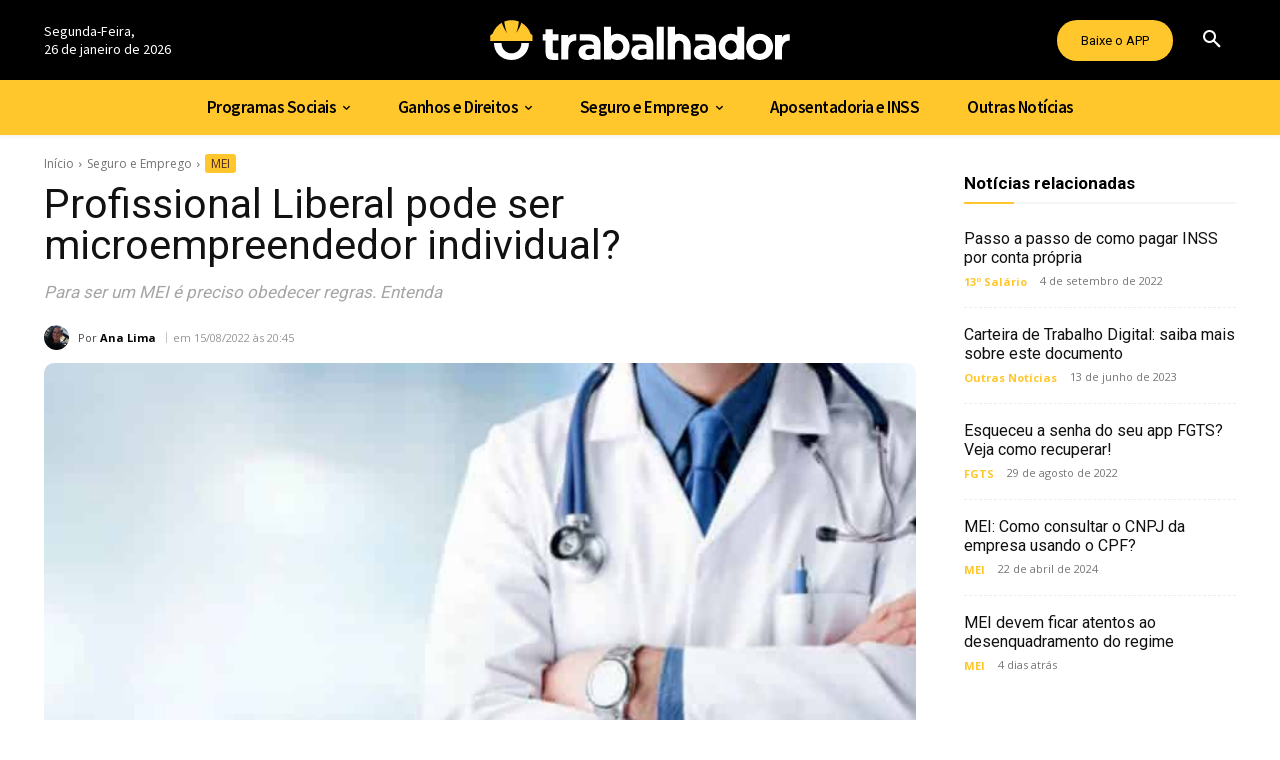

--- FILE ---
content_type: text/html; charset=UTF-8
request_url: https://otrabalhador.com/outras-noticias/profissional-liberal-pode-ser-microempreendedor-individual/
body_size: 61964
content:
<!doctype html >
<html lang="pt-BR">
<head>
    <meta charset="UTF-8" />
    <title>Profissional Liberal pode ser microempreendedor individual?</title>
<link data-rocket-preload as="style" href="https://fonts.googleapis.com/css?family=Open%20Sans%3A400%2C600%2C700%7CRoboto%3A400%2C600%2C700%7CSource%20Sans%20Pro%3A400%2C600%2C700%7CGelasio%3A500%2C700%2C400&#038;display=swap" rel="preload">
<style id="" media="print" onload="this.media=&#039;all&#039;">/* vietnamese */
@font-face {
  font-family: 'Gelasio';
  font-style: normal;
  font-weight: 400;
  font-display: swap;
  src: url(/fonts.gstatic.com/s/gelasio/v14/cIf9MaFfvUQxTTqS9CGhYUsEkIpdQQ.woff2) format('woff2');
  unicode-range: U+0102-0103, U+0110-0111, U+0128-0129, U+0168-0169, U+01A0-01A1, U+01AF-01B0, U+0300-0301, U+0303-0304, U+0308-0309, U+0323, U+0329, U+1EA0-1EF9, U+20AB;
}
/* latin-ext */
@font-face {
  font-family: 'Gelasio';
  font-style: normal;
  font-weight: 400;
  font-display: swap;
  src: url(/fonts.gstatic.com/s/gelasio/v14/cIf9MaFfvUQxTTqS9CChYUsEkIpdQQ.woff2) format('woff2');
  unicode-range: U+0100-02BA, U+02BD-02C5, U+02C7-02CC, U+02CE-02D7, U+02DD-02FF, U+0304, U+0308, U+0329, U+1D00-1DBF, U+1E00-1E9F, U+1EF2-1EFF, U+2020, U+20A0-20AB, U+20AD-20C0, U+2113, U+2C60-2C7F, U+A720-A7FF;
}
/* latin */
@font-face {
  font-family: 'Gelasio';
  font-style: normal;
  font-weight: 400;
  font-display: swap;
  src: url(/fonts.gstatic.com/s/gelasio/v14/cIf9MaFfvUQxTTqS9C6hYUsEkIo.woff2) format('woff2');
  unicode-range: U+0000-00FF, U+0131, U+0152-0153, U+02BB-02BC, U+02C6, U+02DA, U+02DC, U+0304, U+0308, U+0329, U+2000-206F, U+20AC, U+2122, U+2191, U+2193, U+2212, U+2215, U+FEFF, U+FFFD;
}
/* vietnamese */
@font-face {
  font-family: 'Gelasio';
  font-style: normal;
  font-weight: 500;
  font-display: swap;
  src: url(/fonts.gstatic.com/s/gelasio/v14/cIf9MaFfvUQxTTqS9CGhYUsEkIpdQQ.woff2) format('woff2');
  unicode-range: U+0102-0103, U+0110-0111, U+0128-0129, U+0168-0169, U+01A0-01A1, U+01AF-01B0, U+0300-0301, U+0303-0304, U+0308-0309, U+0323, U+0329, U+1EA0-1EF9, U+20AB;
}
/* latin-ext */
@font-face {
  font-family: 'Gelasio';
  font-style: normal;
  font-weight: 500;
  font-display: swap;
  src: url(/fonts.gstatic.com/s/gelasio/v14/cIf9MaFfvUQxTTqS9CChYUsEkIpdQQ.woff2) format('woff2');
  unicode-range: U+0100-02BA, U+02BD-02C5, U+02C7-02CC, U+02CE-02D7, U+02DD-02FF, U+0304, U+0308, U+0329, U+1D00-1DBF, U+1E00-1E9F, U+1EF2-1EFF, U+2020, U+20A0-20AB, U+20AD-20C0, U+2113, U+2C60-2C7F, U+A720-A7FF;
}
/* latin */
@font-face {
  font-family: 'Gelasio';
  font-style: normal;
  font-weight: 500;
  font-display: swap;
  src: url(/fonts.gstatic.com/s/gelasio/v14/cIf9MaFfvUQxTTqS9C6hYUsEkIo.woff2) format('woff2');
  unicode-range: U+0000-00FF, U+0131, U+0152-0153, U+02BB-02BC, U+02C6, U+02DA, U+02DC, U+0304, U+0308, U+0329, U+2000-206F, U+20AC, U+2122, U+2191, U+2193, U+2212, U+2215, U+FEFF, U+FFFD;
}
/* vietnamese */
@font-face {
  font-family: 'Gelasio';
  font-style: normal;
  font-weight: 700;
  font-display: swap;
  src: url(/fonts.gstatic.com/s/gelasio/v14/cIf9MaFfvUQxTTqS9CGhYUsEkIpdQQ.woff2) format('woff2');
  unicode-range: U+0102-0103, U+0110-0111, U+0128-0129, U+0168-0169, U+01A0-01A1, U+01AF-01B0, U+0300-0301, U+0303-0304, U+0308-0309, U+0323, U+0329, U+1EA0-1EF9, U+20AB;
}
/* latin-ext */
@font-face {
  font-family: 'Gelasio';
  font-style: normal;
  font-weight: 700;
  font-display: swap;
  src: url(/fonts.gstatic.com/s/gelasio/v14/cIf9MaFfvUQxTTqS9CChYUsEkIpdQQ.woff2) format('woff2');
  unicode-range: U+0100-02BA, U+02BD-02C5, U+02C7-02CC, U+02CE-02D7, U+02DD-02FF, U+0304, U+0308, U+0329, U+1D00-1DBF, U+1E00-1E9F, U+1EF2-1EFF, U+2020, U+20A0-20AB, U+20AD-20C0, U+2113, U+2C60-2C7F, U+A720-A7FF;
}
/* latin */
@font-face {
  font-family: 'Gelasio';
  font-style: normal;
  font-weight: 700;
  font-display: swap;
  src: url(/fonts.gstatic.com/s/gelasio/v14/cIf9MaFfvUQxTTqS9C6hYUsEkIo.woff2) format('woff2');
  unicode-range: U+0000-00FF, U+0131, U+0152-0153, U+02BB-02BC, U+02C6, U+02DA, U+02DC, U+0304, U+0308, U+0329, U+2000-206F, U+20AC, U+2122, U+2191, U+2193, U+2212, U+2215, U+FEFF, U+FFFD;
}
/* cyrillic-ext */
@font-face {
  font-family: 'Open Sans';
  font-style: normal;
  font-weight: 400;
  font-stretch: 100%;
  font-display: swap;
  src: url(/fonts.gstatic.com/s/opensans/v44/memvYaGs126MiZpBA-UvWbX2vVnXBbObj2OVTSKmu0SC55K5gw.woff2) format('woff2');
  unicode-range: U+0460-052F, U+1C80-1C8A, U+20B4, U+2DE0-2DFF, U+A640-A69F, U+FE2E-FE2F;
}
/* cyrillic */
@font-face {
  font-family: 'Open Sans';
  font-style: normal;
  font-weight: 400;
  font-stretch: 100%;
  font-display: swap;
  src: url(/fonts.gstatic.com/s/opensans/v44/memvYaGs126MiZpBA-UvWbX2vVnXBbObj2OVTSumu0SC55K5gw.woff2) format('woff2');
  unicode-range: U+0301, U+0400-045F, U+0490-0491, U+04B0-04B1, U+2116;
}
/* greek-ext */
@font-face {
  font-family: 'Open Sans';
  font-style: normal;
  font-weight: 400;
  font-stretch: 100%;
  font-display: swap;
  src: url(/fonts.gstatic.com/s/opensans/v44/memvYaGs126MiZpBA-UvWbX2vVnXBbObj2OVTSOmu0SC55K5gw.woff2) format('woff2');
  unicode-range: U+1F00-1FFF;
}
/* greek */
@font-face {
  font-family: 'Open Sans';
  font-style: normal;
  font-weight: 400;
  font-stretch: 100%;
  font-display: swap;
  src: url(/fonts.gstatic.com/s/opensans/v44/memvYaGs126MiZpBA-UvWbX2vVnXBbObj2OVTSymu0SC55K5gw.woff2) format('woff2');
  unicode-range: U+0370-0377, U+037A-037F, U+0384-038A, U+038C, U+038E-03A1, U+03A3-03FF;
}
/* hebrew */
@font-face {
  font-family: 'Open Sans';
  font-style: normal;
  font-weight: 400;
  font-stretch: 100%;
  font-display: swap;
  src: url(/fonts.gstatic.com/s/opensans/v44/memvYaGs126MiZpBA-UvWbX2vVnXBbObj2OVTS2mu0SC55K5gw.woff2) format('woff2');
  unicode-range: U+0307-0308, U+0590-05FF, U+200C-2010, U+20AA, U+25CC, U+FB1D-FB4F;
}
/* math */
@font-face {
  font-family: 'Open Sans';
  font-style: normal;
  font-weight: 400;
  font-stretch: 100%;
  font-display: swap;
  src: url(/fonts.gstatic.com/s/opensans/v44/memvYaGs126MiZpBA-UvWbX2vVnXBbObj2OVTVOmu0SC55K5gw.woff2) format('woff2');
  unicode-range: U+0302-0303, U+0305, U+0307-0308, U+0310, U+0312, U+0315, U+031A, U+0326-0327, U+032C, U+032F-0330, U+0332-0333, U+0338, U+033A, U+0346, U+034D, U+0391-03A1, U+03A3-03A9, U+03B1-03C9, U+03D1, U+03D5-03D6, U+03F0-03F1, U+03F4-03F5, U+2016-2017, U+2034-2038, U+203C, U+2040, U+2043, U+2047, U+2050, U+2057, U+205F, U+2070-2071, U+2074-208E, U+2090-209C, U+20D0-20DC, U+20E1, U+20E5-20EF, U+2100-2112, U+2114-2115, U+2117-2121, U+2123-214F, U+2190, U+2192, U+2194-21AE, U+21B0-21E5, U+21F1-21F2, U+21F4-2211, U+2213-2214, U+2216-22FF, U+2308-230B, U+2310, U+2319, U+231C-2321, U+2336-237A, U+237C, U+2395, U+239B-23B7, U+23D0, U+23DC-23E1, U+2474-2475, U+25AF, U+25B3, U+25B7, U+25BD, U+25C1, U+25CA, U+25CC, U+25FB, U+266D-266F, U+27C0-27FF, U+2900-2AFF, U+2B0E-2B11, U+2B30-2B4C, U+2BFE, U+3030, U+FF5B, U+FF5D, U+1D400-1D7FF, U+1EE00-1EEFF;
}
/* symbols */
@font-face {
  font-family: 'Open Sans';
  font-style: normal;
  font-weight: 400;
  font-stretch: 100%;
  font-display: swap;
  src: url(/fonts.gstatic.com/s/opensans/v44/memvYaGs126MiZpBA-UvWbX2vVnXBbObj2OVTUGmu0SC55K5gw.woff2) format('woff2');
  unicode-range: U+0001-000C, U+000E-001F, U+007F-009F, U+20DD-20E0, U+20E2-20E4, U+2150-218F, U+2190, U+2192, U+2194-2199, U+21AF, U+21E6-21F0, U+21F3, U+2218-2219, U+2299, U+22C4-22C6, U+2300-243F, U+2440-244A, U+2460-24FF, U+25A0-27BF, U+2800-28FF, U+2921-2922, U+2981, U+29BF, U+29EB, U+2B00-2BFF, U+4DC0-4DFF, U+FFF9-FFFB, U+10140-1018E, U+10190-1019C, U+101A0, U+101D0-101FD, U+102E0-102FB, U+10E60-10E7E, U+1D2C0-1D2D3, U+1D2E0-1D37F, U+1F000-1F0FF, U+1F100-1F1AD, U+1F1E6-1F1FF, U+1F30D-1F30F, U+1F315, U+1F31C, U+1F31E, U+1F320-1F32C, U+1F336, U+1F378, U+1F37D, U+1F382, U+1F393-1F39F, U+1F3A7-1F3A8, U+1F3AC-1F3AF, U+1F3C2, U+1F3C4-1F3C6, U+1F3CA-1F3CE, U+1F3D4-1F3E0, U+1F3ED, U+1F3F1-1F3F3, U+1F3F5-1F3F7, U+1F408, U+1F415, U+1F41F, U+1F426, U+1F43F, U+1F441-1F442, U+1F444, U+1F446-1F449, U+1F44C-1F44E, U+1F453, U+1F46A, U+1F47D, U+1F4A3, U+1F4B0, U+1F4B3, U+1F4B9, U+1F4BB, U+1F4BF, U+1F4C8-1F4CB, U+1F4D6, U+1F4DA, U+1F4DF, U+1F4E3-1F4E6, U+1F4EA-1F4ED, U+1F4F7, U+1F4F9-1F4FB, U+1F4FD-1F4FE, U+1F503, U+1F507-1F50B, U+1F50D, U+1F512-1F513, U+1F53E-1F54A, U+1F54F-1F5FA, U+1F610, U+1F650-1F67F, U+1F687, U+1F68D, U+1F691, U+1F694, U+1F698, U+1F6AD, U+1F6B2, U+1F6B9-1F6BA, U+1F6BC, U+1F6C6-1F6CF, U+1F6D3-1F6D7, U+1F6E0-1F6EA, U+1F6F0-1F6F3, U+1F6F7-1F6FC, U+1F700-1F7FF, U+1F800-1F80B, U+1F810-1F847, U+1F850-1F859, U+1F860-1F887, U+1F890-1F8AD, U+1F8B0-1F8BB, U+1F8C0-1F8C1, U+1F900-1F90B, U+1F93B, U+1F946, U+1F984, U+1F996, U+1F9E9, U+1FA00-1FA6F, U+1FA70-1FA7C, U+1FA80-1FA89, U+1FA8F-1FAC6, U+1FACE-1FADC, U+1FADF-1FAE9, U+1FAF0-1FAF8, U+1FB00-1FBFF;
}
/* vietnamese */
@font-face {
  font-family: 'Open Sans';
  font-style: normal;
  font-weight: 400;
  font-stretch: 100%;
  font-display: swap;
  src: url(/fonts.gstatic.com/s/opensans/v44/memvYaGs126MiZpBA-UvWbX2vVnXBbObj2OVTSCmu0SC55K5gw.woff2) format('woff2');
  unicode-range: U+0102-0103, U+0110-0111, U+0128-0129, U+0168-0169, U+01A0-01A1, U+01AF-01B0, U+0300-0301, U+0303-0304, U+0308-0309, U+0323, U+0329, U+1EA0-1EF9, U+20AB;
}
/* latin-ext */
@font-face {
  font-family: 'Open Sans';
  font-style: normal;
  font-weight: 400;
  font-stretch: 100%;
  font-display: swap;
  src: url(/fonts.gstatic.com/s/opensans/v44/memvYaGs126MiZpBA-UvWbX2vVnXBbObj2OVTSGmu0SC55K5gw.woff2) format('woff2');
  unicode-range: U+0100-02BA, U+02BD-02C5, U+02C7-02CC, U+02CE-02D7, U+02DD-02FF, U+0304, U+0308, U+0329, U+1D00-1DBF, U+1E00-1E9F, U+1EF2-1EFF, U+2020, U+20A0-20AB, U+20AD-20C0, U+2113, U+2C60-2C7F, U+A720-A7FF;
}
/* latin */
@font-face {
  font-family: 'Open Sans';
  font-style: normal;
  font-weight: 400;
  font-stretch: 100%;
  font-display: swap;
  src: url(/fonts.gstatic.com/s/opensans/v44/memvYaGs126MiZpBA-UvWbX2vVnXBbObj2OVTS-mu0SC55I.woff2) format('woff2');
  unicode-range: U+0000-00FF, U+0131, U+0152-0153, U+02BB-02BC, U+02C6, U+02DA, U+02DC, U+0304, U+0308, U+0329, U+2000-206F, U+20AC, U+2122, U+2191, U+2193, U+2212, U+2215, U+FEFF, U+FFFD;
}
/* cyrillic-ext */
@font-face {
  font-family: 'Open Sans';
  font-style: normal;
  font-weight: 600;
  font-stretch: 100%;
  font-display: swap;
  src: url(/fonts.gstatic.com/s/opensans/v44/memvYaGs126MiZpBA-UvWbX2vVnXBbObj2OVTSKmu0SC55K5gw.woff2) format('woff2');
  unicode-range: U+0460-052F, U+1C80-1C8A, U+20B4, U+2DE0-2DFF, U+A640-A69F, U+FE2E-FE2F;
}
/* cyrillic */
@font-face {
  font-family: 'Open Sans';
  font-style: normal;
  font-weight: 600;
  font-stretch: 100%;
  font-display: swap;
  src: url(/fonts.gstatic.com/s/opensans/v44/memvYaGs126MiZpBA-UvWbX2vVnXBbObj2OVTSumu0SC55K5gw.woff2) format('woff2');
  unicode-range: U+0301, U+0400-045F, U+0490-0491, U+04B0-04B1, U+2116;
}
/* greek-ext */
@font-face {
  font-family: 'Open Sans';
  font-style: normal;
  font-weight: 600;
  font-stretch: 100%;
  font-display: swap;
  src: url(/fonts.gstatic.com/s/opensans/v44/memvYaGs126MiZpBA-UvWbX2vVnXBbObj2OVTSOmu0SC55K5gw.woff2) format('woff2');
  unicode-range: U+1F00-1FFF;
}
/* greek */
@font-face {
  font-family: 'Open Sans';
  font-style: normal;
  font-weight: 600;
  font-stretch: 100%;
  font-display: swap;
  src: url(/fonts.gstatic.com/s/opensans/v44/memvYaGs126MiZpBA-UvWbX2vVnXBbObj2OVTSymu0SC55K5gw.woff2) format('woff2');
  unicode-range: U+0370-0377, U+037A-037F, U+0384-038A, U+038C, U+038E-03A1, U+03A3-03FF;
}
/* hebrew */
@font-face {
  font-family: 'Open Sans';
  font-style: normal;
  font-weight: 600;
  font-stretch: 100%;
  font-display: swap;
  src: url(/fonts.gstatic.com/s/opensans/v44/memvYaGs126MiZpBA-UvWbX2vVnXBbObj2OVTS2mu0SC55K5gw.woff2) format('woff2');
  unicode-range: U+0307-0308, U+0590-05FF, U+200C-2010, U+20AA, U+25CC, U+FB1D-FB4F;
}
/* math */
@font-face {
  font-family: 'Open Sans';
  font-style: normal;
  font-weight: 600;
  font-stretch: 100%;
  font-display: swap;
  src: url(/fonts.gstatic.com/s/opensans/v44/memvYaGs126MiZpBA-UvWbX2vVnXBbObj2OVTVOmu0SC55K5gw.woff2) format('woff2');
  unicode-range: U+0302-0303, U+0305, U+0307-0308, U+0310, U+0312, U+0315, U+031A, U+0326-0327, U+032C, U+032F-0330, U+0332-0333, U+0338, U+033A, U+0346, U+034D, U+0391-03A1, U+03A3-03A9, U+03B1-03C9, U+03D1, U+03D5-03D6, U+03F0-03F1, U+03F4-03F5, U+2016-2017, U+2034-2038, U+203C, U+2040, U+2043, U+2047, U+2050, U+2057, U+205F, U+2070-2071, U+2074-208E, U+2090-209C, U+20D0-20DC, U+20E1, U+20E5-20EF, U+2100-2112, U+2114-2115, U+2117-2121, U+2123-214F, U+2190, U+2192, U+2194-21AE, U+21B0-21E5, U+21F1-21F2, U+21F4-2211, U+2213-2214, U+2216-22FF, U+2308-230B, U+2310, U+2319, U+231C-2321, U+2336-237A, U+237C, U+2395, U+239B-23B7, U+23D0, U+23DC-23E1, U+2474-2475, U+25AF, U+25B3, U+25B7, U+25BD, U+25C1, U+25CA, U+25CC, U+25FB, U+266D-266F, U+27C0-27FF, U+2900-2AFF, U+2B0E-2B11, U+2B30-2B4C, U+2BFE, U+3030, U+FF5B, U+FF5D, U+1D400-1D7FF, U+1EE00-1EEFF;
}
/* symbols */
@font-face {
  font-family: 'Open Sans';
  font-style: normal;
  font-weight: 600;
  font-stretch: 100%;
  font-display: swap;
  src: url(/fonts.gstatic.com/s/opensans/v44/memvYaGs126MiZpBA-UvWbX2vVnXBbObj2OVTUGmu0SC55K5gw.woff2) format('woff2');
  unicode-range: U+0001-000C, U+000E-001F, U+007F-009F, U+20DD-20E0, U+20E2-20E4, U+2150-218F, U+2190, U+2192, U+2194-2199, U+21AF, U+21E6-21F0, U+21F3, U+2218-2219, U+2299, U+22C4-22C6, U+2300-243F, U+2440-244A, U+2460-24FF, U+25A0-27BF, U+2800-28FF, U+2921-2922, U+2981, U+29BF, U+29EB, U+2B00-2BFF, U+4DC0-4DFF, U+FFF9-FFFB, U+10140-1018E, U+10190-1019C, U+101A0, U+101D0-101FD, U+102E0-102FB, U+10E60-10E7E, U+1D2C0-1D2D3, U+1D2E0-1D37F, U+1F000-1F0FF, U+1F100-1F1AD, U+1F1E6-1F1FF, U+1F30D-1F30F, U+1F315, U+1F31C, U+1F31E, U+1F320-1F32C, U+1F336, U+1F378, U+1F37D, U+1F382, U+1F393-1F39F, U+1F3A7-1F3A8, U+1F3AC-1F3AF, U+1F3C2, U+1F3C4-1F3C6, U+1F3CA-1F3CE, U+1F3D4-1F3E0, U+1F3ED, U+1F3F1-1F3F3, U+1F3F5-1F3F7, U+1F408, U+1F415, U+1F41F, U+1F426, U+1F43F, U+1F441-1F442, U+1F444, U+1F446-1F449, U+1F44C-1F44E, U+1F453, U+1F46A, U+1F47D, U+1F4A3, U+1F4B0, U+1F4B3, U+1F4B9, U+1F4BB, U+1F4BF, U+1F4C8-1F4CB, U+1F4D6, U+1F4DA, U+1F4DF, U+1F4E3-1F4E6, U+1F4EA-1F4ED, U+1F4F7, U+1F4F9-1F4FB, U+1F4FD-1F4FE, U+1F503, U+1F507-1F50B, U+1F50D, U+1F512-1F513, U+1F53E-1F54A, U+1F54F-1F5FA, U+1F610, U+1F650-1F67F, U+1F687, U+1F68D, U+1F691, U+1F694, U+1F698, U+1F6AD, U+1F6B2, U+1F6B9-1F6BA, U+1F6BC, U+1F6C6-1F6CF, U+1F6D3-1F6D7, U+1F6E0-1F6EA, U+1F6F0-1F6F3, U+1F6F7-1F6FC, U+1F700-1F7FF, U+1F800-1F80B, U+1F810-1F847, U+1F850-1F859, U+1F860-1F887, U+1F890-1F8AD, U+1F8B0-1F8BB, U+1F8C0-1F8C1, U+1F900-1F90B, U+1F93B, U+1F946, U+1F984, U+1F996, U+1F9E9, U+1FA00-1FA6F, U+1FA70-1FA7C, U+1FA80-1FA89, U+1FA8F-1FAC6, U+1FACE-1FADC, U+1FADF-1FAE9, U+1FAF0-1FAF8, U+1FB00-1FBFF;
}
/* vietnamese */
@font-face {
  font-family: 'Open Sans';
  font-style: normal;
  font-weight: 600;
  font-stretch: 100%;
  font-display: swap;
  src: url(/fonts.gstatic.com/s/opensans/v44/memvYaGs126MiZpBA-UvWbX2vVnXBbObj2OVTSCmu0SC55K5gw.woff2) format('woff2');
  unicode-range: U+0102-0103, U+0110-0111, U+0128-0129, U+0168-0169, U+01A0-01A1, U+01AF-01B0, U+0300-0301, U+0303-0304, U+0308-0309, U+0323, U+0329, U+1EA0-1EF9, U+20AB;
}
/* latin-ext */
@font-face {
  font-family: 'Open Sans';
  font-style: normal;
  font-weight: 600;
  font-stretch: 100%;
  font-display: swap;
  src: url(/fonts.gstatic.com/s/opensans/v44/memvYaGs126MiZpBA-UvWbX2vVnXBbObj2OVTSGmu0SC55K5gw.woff2) format('woff2');
  unicode-range: U+0100-02BA, U+02BD-02C5, U+02C7-02CC, U+02CE-02D7, U+02DD-02FF, U+0304, U+0308, U+0329, U+1D00-1DBF, U+1E00-1E9F, U+1EF2-1EFF, U+2020, U+20A0-20AB, U+20AD-20C0, U+2113, U+2C60-2C7F, U+A720-A7FF;
}
/* latin */
@font-face {
  font-family: 'Open Sans';
  font-style: normal;
  font-weight: 600;
  font-stretch: 100%;
  font-display: swap;
  src: url(/fonts.gstatic.com/s/opensans/v44/memvYaGs126MiZpBA-UvWbX2vVnXBbObj2OVTS-mu0SC55I.woff2) format('woff2');
  unicode-range: U+0000-00FF, U+0131, U+0152-0153, U+02BB-02BC, U+02C6, U+02DA, U+02DC, U+0304, U+0308, U+0329, U+2000-206F, U+20AC, U+2122, U+2191, U+2193, U+2212, U+2215, U+FEFF, U+FFFD;
}
/* cyrillic-ext */
@font-face {
  font-family: 'Open Sans';
  font-style: normal;
  font-weight: 700;
  font-stretch: 100%;
  font-display: swap;
  src: url(/fonts.gstatic.com/s/opensans/v44/memvYaGs126MiZpBA-UvWbX2vVnXBbObj2OVTSKmu0SC55K5gw.woff2) format('woff2');
  unicode-range: U+0460-052F, U+1C80-1C8A, U+20B4, U+2DE0-2DFF, U+A640-A69F, U+FE2E-FE2F;
}
/* cyrillic */
@font-face {
  font-family: 'Open Sans';
  font-style: normal;
  font-weight: 700;
  font-stretch: 100%;
  font-display: swap;
  src: url(/fonts.gstatic.com/s/opensans/v44/memvYaGs126MiZpBA-UvWbX2vVnXBbObj2OVTSumu0SC55K5gw.woff2) format('woff2');
  unicode-range: U+0301, U+0400-045F, U+0490-0491, U+04B0-04B1, U+2116;
}
/* greek-ext */
@font-face {
  font-family: 'Open Sans';
  font-style: normal;
  font-weight: 700;
  font-stretch: 100%;
  font-display: swap;
  src: url(/fonts.gstatic.com/s/opensans/v44/memvYaGs126MiZpBA-UvWbX2vVnXBbObj2OVTSOmu0SC55K5gw.woff2) format('woff2');
  unicode-range: U+1F00-1FFF;
}
/* greek */
@font-face {
  font-family: 'Open Sans';
  font-style: normal;
  font-weight: 700;
  font-stretch: 100%;
  font-display: swap;
  src: url(/fonts.gstatic.com/s/opensans/v44/memvYaGs126MiZpBA-UvWbX2vVnXBbObj2OVTSymu0SC55K5gw.woff2) format('woff2');
  unicode-range: U+0370-0377, U+037A-037F, U+0384-038A, U+038C, U+038E-03A1, U+03A3-03FF;
}
/* hebrew */
@font-face {
  font-family: 'Open Sans';
  font-style: normal;
  font-weight: 700;
  font-stretch: 100%;
  font-display: swap;
  src: url(/fonts.gstatic.com/s/opensans/v44/memvYaGs126MiZpBA-UvWbX2vVnXBbObj2OVTS2mu0SC55K5gw.woff2) format('woff2');
  unicode-range: U+0307-0308, U+0590-05FF, U+200C-2010, U+20AA, U+25CC, U+FB1D-FB4F;
}
/* math */
@font-face {
  font-family: 'Open Sans';
  font-style: normal;
  font-weight: 700;
  font-stretch: 100%;
  font-display: swap;
  src: url(/fonts.gstatic.com/s/opensans/v44/memvYaGs126MiZpBA-UvWbX2vVnXBbObj2OVTVOmu0SC55K5gw.woff2) format('woff2');
  unicode-range: U+0302-0303, U+0305, U+0307-0308, U+0310, U+0312, U+0315, U+031A, U+0326-0327, U+032C, U+032F-0330, U+0332-0333, U+0338, U+033A, U+0346, U+034D, U+0391-03A1, U+03A3-03A9, U+03B1-03C9, U+03D1, U+03D5-03D6, U+03F0-03F1, U+03F4-03F5, U+2016-2017, U+2034-2038, U+203C, U+2040, U+2043, U+2047, U+2050, U+2057, U+205F, U+2070-2071, U+2074-208E, U+2090-209C, U+20D0-20DC, U+20E1, U+20E5-20EF, U+2100-2112, U+2114-2115, U+2117-2121, U+2123-214F, U+2190, U+2192, U+2194-21AE, U+21B0-21E5, U+21F1-21F2, U+21F4-2211, U+2213-2214, U+2216-22FF, U+2308-230B, U+2310, U+2319, U+231C-2321, U+2336-237A, U+237C, U+2395, U+239B-23B7, U+23D0, U+23DC-23E1, U+2474-2475, U+25AF, U+25B3, U+25B7, U+25BD, U+25C1, U+25CA, U+25CC, U+25FB, U+266D-266F, U+27C0-27FF, U+2900-2AFF, U+2B0E-2B11, U+2B30-2B4C, U+2BFE, U+3030, U+FF5B, U+FF5D, U+1D400-1D7FF, U+1EE00-1EEFF;
}
/* symbols */
@font-face {
  font-family: 'Open Sans';
  font-style: normal;
  font-weight: 700;
  font-stretch: 100%;
  font-display: swap;
  src: url(/fonts.gstatic.com/s/opensans/v44/memvYaGs126MiZpBA-UvWbX2vVnXBbObj2OVTUGmu0SC55K5gw.woff2) format('woff2');
  unicode-range: U+0001-000C, U+000E-001F, U+007F-009F, U+20DD-20E0, U+20E2-20E4, U+2150-218F, U+2190, U+2192, U+2194-2199, U+21AF, U+21E6-21F0, U+21F3, U+2218-2219, U+2299, U+22C4-22C6, U+2300-243F, U+2440-244A, U+2460-24FF, U+25A0-27BF, U+2800-28FF, U+2921-2922, U+2981, U+29BF, U+29EB, U+2B00-2BFF, U+4DC0-4DFF, U+FFF9-FFFB, U+10140-1018E, U+10190-1019C, U+101A0, U+101D0-101FD, U+102E0-102FB, U+10E60-10E7E, U+1D2C0-1D2D3, U+1D2E0-1D37F, U+1F000-1F0FF, U+1F100-1F1AD, U+1F1E6-1F1FF, U+1F30D-1F30F, U+1F315, U+1F31C, U+1F31E, U+1F320-1F32C, U+1F336, U+1F378, U+1F37D, U+1F382, U+1F393-1F39F, U+1F3A7-1F3A8, U+1F3AC-1F3AF, U+1F3C2, U+1F3C4-1F3C6, U+1F3CA-1F3CE, U+1F3D4-1F3E0, U+1F3ED, U+1F3F1-1F3F3, U+1F3F5-1F3F7, U+1F408, U+1F415, U+1F41F, U+1F426, U+1F43F, U+1F441-1F442, U+1F444, U+1F446-1F449, U+1F44C-1F44E, U+1F453, U+1F46A, U+1F47D, U+1F4A3, U+1F4B0, U+1F4B3, U+1F4B9, U+1F4BB, U+1F4BF, U+1F4C8-1F4CB, U+1F4D6, U+1F4DA, U+1F4DF, U+1F4E3-1F4E6, U+1F4EA-1F4ED, U+1F4F7, U+1F4F9-1F4FB, U+1F4FD-1F4FE, U+1F503, U+1F507-1F50B, U+1F50D, U+1F512-1F513, U+1F53E-1F54A, U+1F54F-1F5FA, U+1F610, U+1F650-1F67F, U+1F687, U+1F68D, U+1F691, U+1F694, U+1F698, U+1F6AD, U+1F6B2, U+1F6B9-1F6BA, U+1F6BC, U+1F6C6-1F6CF, U+1F6D3-1F6D7, U+1F6E0-1F6EA, U+1F6F0-1F6F3, U+1F6F7-1F6FC, U+1F700-1F7FF, U+1F800-1F80B, U+1F810-1F847, U+1F850-1F859, U+1F860-1F887, U+1F890-1F8AD, U+1F8B0-1F8BB, U+1F8C0-1F8C1, U+1F900-1F90B, U+1F93B, U+1F946, U+1F984, U+1F996, U+1F9E9, U+1FA00-1FA6F, U+1FA70-1FA7C, U+1FA80-1FA89, U+1FA8F-1FAC6, U+1FACE-1FADC, U+1FADF-1FAE9, U+1FAF0-1FAF8, U+1FB00-1FBFF;
}
/* vietnamese */
@font-face {
  font-family: 'Open Sans';
  font-style: normal;
  font-weight: 700;
  font-stretch: 100%;
  font-display: swap;
  src: url(/fonts.gstatic.com/s/opensans/v44/memvYaGs126MiZpBA-UvWbX2vVnXBbObj2OVTSCmu0SC55K5gw.woff2) format('woff2');
  unicode-range: U+0102-0103, U+0110-0111, U+0128-0129, U+0168-0169, U+01A0-01A1, U+01AF-01B0, U+0300-0301, U+0303-0304, U+0308-0309, U+0323, U+0329, U+1EA0-1EF9, U+20AB;
}
/* latin-ext */
@font-face {
  font-family: 'Open Sans';
  font-style: normal;
  font-weight: 700;
  font-stretch: 100%;
  font-display: swap;
  src: url(/fonts.gstatic.com/s/opensans/v44/memvYaGs126MiZpBA-UvWbX2vVnXBbObj2OVTSGmu0SC55K5gw.woff2) format('woff2');
  unicode-range: U+0100-02BA, U+02BD-02C5, U+02C7-02CC, U+02CE-02D7, U+02DD-02FF, U+0304, U+0308, U+0329, U+1D00-1DBF, U+1E00-1E9F, U+1EF2-1EFF, U+2020, U+20A0-20AB, U+20AD-20C0, U+2113, U+2C60-2C7F, U+A720-A7FF;
}
/* latin */
@font-face {
  font-family: 'Open Sans';
  font-style: normal;
  font-weight: 700;
  font-stretch: 100%;
  font-display: swap;
  src: url(/fonts.gstatic.com/s/opensans/v44/memvYaGs126MiZpBA-UvWbX2vVnXBbObj2OVTS-mu0SC55I.woff2) format('woff2');
  unicode-range: U+0000-00FF, U+0131, U+0152-0153, U+02BB-02BC, U+02C6, U+02DA, U+02DC, U+0304, U+0308, U+0329, U+2000-206F, U+20AC, U+2122, U+2191, U+2193, U+2212, U+2215, U+FEFF, U+FFFD;
}
/* cyrillic-ext */
@font-face {
  font-family: 'Roboto';
  font-style: normal;
  font-weight: 400;
  font-stretch: 100%;
  font-display: swap;
  src: url(/fonts.gstatic.com/s/roboto/v50/KFO7CnqEu92Fr1ME7kSn66aGLdTylUAMa3GUBHMdazTgWw.woff2) format('woff2');
  unicode-range: U+0460-052F, U+1C80-1C8A, U+20B4, U+2DE0-2DFF, U+A640-A69F, U+FE2E-FE2F;
}
/* cyrillic */
@font-face {
  font-family: 'Roboto';
  font-style: normal;
  font-weight: 400;
  font-stretch: 100%;
  font-display: swap;
  src: url(/fonts.gstatic.com/s/roboto/v50/KFO7CnqEu92Fr1ME7kSn66aGLdTylUAMa3iUBHMdazTgWw.woff2) format('woff2');
  unicode-range: U+0301, U+0400-045F, U+0490-0491, U+04B0-04B1, U+2116;
}
/* greek-ext */
@font-face {
  font-family: 'Roboto';
  font-style: normal;
  font-weight: 400;
  font-stretch: 100%;
  font-display: swap;
  src: url(/fonts.gstatic.com/s/roboto/v50/KFO7CnqEu92Fr1ME7kSn66aGLdTylUAMa3CUBHMdazTgWw.woff2) format('woff2');
  unicode-range: U+1F00-1FFF;
}
/* greek */
@font-face {
  font-family: 'Roboto';
  font-style: normal;
  font-weight: 400;
  font-stretch: 100%;
  font-display: swap;
  src: url(/fonts.gstatic.com/s/roboto/v50/KFO7CnqEu92Fr1ME7kSn66aGLdTylUAMa3-UBHMdazTgWw.woff2) format('woff2');
  unicode-range: U+0370-0377, U+037A-037F, U+0384-038A, U+038C, U+038E-03A1, U+03A3-03FF;
}
/* math */
@font-face {
  font-family: 'Roboto';
  font-style: normal;
  font-weight: 400;
  font-stretch: 100%;
  font-display: swap;
  src: url(/fonts.gstatic.com/s/roboto/v50/KFO7CnqEu92Fr1ME7kSn66aGLdTylUAMawCUBHMdazTgWw.woff2) format('woff2');
  unicode-range: U+0302-0303, U+0305, U+0307-0308, U+0310, U+0312, U+0315, U+031A, U+0326-0327, U+032C, U+032F-0330, U+0332-0333, U+0338, U+033A, U+0346, U+034D, U+0391-03A1, U+03A3-03A9, U+03B1-03C9, U+03D1, U+03D5-03D6, U+03F0-03F1, U+03F4-03F5, U+2016-2017, U+2034-2038, U+203C, U+2040, U+2043, U+2047, U+2050, U+2057, U+205F, U+2070-2071, U+2074-208E, U+2090-209C, U+20D0-20DC, U+20E1, U+20E5-20EF, U+2100-2112, U+2114-2115, U+2117-2121, U+2123-214F, U+2190, U+2192, U+2194-21AE, U+21B0-21E5, U+21F1-21F2, U+21F4-2211, U+2213-2214, U+2216-22FF, U+2308-230B, U+2310, U+2319, U+231C-2321, U+2336-237A, U+237C, U+2395, U+239B-23B7, U+23D0, U+23DC-23E1, U+2474-2475, U+25AF, U+25B3, U+25B7, U+25BD, U+25C1, U+25CA, U+25CC, U+25FB, U+266D-266F, U+27C0-27FF, U+2900-2AFF, U+2B0E-2B11, U+2B30-2B4C, U+2BFE, U+3030, U+FF5B, U+FF5D, U+1D400-1D7FF, U+1EE00-1EEFF;
}
/* symbols */
@font-face {
  font-family: 'Roboto';
  font-style: normal;
  font-weight: 400;
  font-stretch: 100%;
  font-display: swap;
  src: url(/fonts.gstatic.com/s/roboto/v50/KFO7CnqEu92Fr1ME7kSn66aGLdTylUAMaxKUBHMdazTgWw.woff2) format('woff2');
  unicode-range: U+0001-000C, U+000E-001F, U+007F-009F, U+20DD-20E0, U+20E2-20E4, U+2150-218F, U+2190, U+2192, U+2194-2199, U+21AF, U+21E6-21F0, U+21F3, U+2218-2219, U+2299, U+22C4-22C6, U+2300-243F, U+2440-244A, U+2460-24FF, U+25A0-27BF, U+2800-28FF, U+2921-2922, U+2981, U+29BF, U+29EB, U+2B00-2BFF, U+4DC0-4DFF, U+FFF9-FFFB, U+10140-1018E, U+10190-1019C, U+101A0, U+101D0-101FD, U+102E0-102FB, U+10E60-10E7E, U+1D2C0-1D2D3, U+1D2E0-1D37F, U+1F000-1F0FF, U+1F100-1F1AD, U+1F1E6-1F1FF, U+1F30D-1F30F, U+1F315, U+1F31C, U+1F31E, U+1F320-1F32C, U+1F336, U+1F378, U+1F37D, U+1F382, U+1F393-1F39F, U+1F3A7-1F3A8, U+1F3AC-1F3AF, U+1F3C2, U+1F3C4-1F3C6, U+1F3CA-1F3CE, U+1F3D4-1F3E0, U+1F3ED, U+1F3F1-1F3F3, U+1F3F5-1F3F7, U+1F408, U+1F415, U+1F41F, U+1F426, U+1F43F, U+1F441-1F442, U+1F444, U+1F446-1F449, U+1F44C-1F44E, U+1F453, U+1F46A, U+1F47D, U+1F4A3, U+1F4B0, U+1F4B3, U+1F4B9, U+1F4BB, U+1F4BF, U+1F4C8-1F4CB, U+1F4D6, U+1F4DA, U+1F4DF, U+1F4E3-1F4E6, U+1F4EA-1F4ED, U+1F4F7, U+1F4F9-1F4FB, U+1F4FD-1F4FE, U+1F503, U+1F507-1F50B, U+1F50D, U+1F512-1F513, U+1F53E-1F54A, U+1F54F-1F5FA, U+1F610, U+1F650-1F67F, U+1F687, U+1F68D, U+1F691, U+1F694, U+1F698, U+1F6AD, U+1F6B2, U+1F6B9-1F6BA, U+1F6BC, U+1F6C6-1F6CF, U+1F6D3-1F6D7, U+1F6E0-1F6EA, U+1F6F0-1F6F3, U+1F6F7-1F6FC, U+1F700-1F7FF, U+1F800-1F80B, U+1F810-1F847, U+1F850-1F859, U+1F860-1F887, U+1F890-1F8AD, U+1F8B0-1F8BB, U+1F8C0-1F8C1, U+1F900-1F90B, U+1F93B, U+1F946, U+1F984, U+1F996, U+1F9E9, U+1FA00-1FA6F, U+1FA70-1FA7C, U+1FA80-1FA89, U+1FA8F-1FAC6, U+1FACE-1FADC, U+1FADF-1FAE9, U+1FAF0-1FAF8, U+1FB00-1FBFF;
}
/* vietnamese */
@font-face {
  font-family: 'Roboto';
  font-style: normal;
  font-weight: 400;
  font-stretch: 100%;
  font-display: swap;
  src: url(/fonts.gstatic.com/s/roboto/v50/KFO7CnqEu92Fr1ME7kSn66aGLdTylUAMa3OUBHMdazTgWw.woff2) format('woff2');
  unicode-range: U+0102-0103, U+0110-0111, U+0128-0129, U+0168-0169, U+01A0-01A1, U+01AF-01B0, U+0300-0301, U+0303-0304, U+0308-0309, U+0323, U+0329, U+1EA0-1EF9, U+20AB;
}
/* latin-ext */
@font-face {
  font-family: 'Roboto';
  font-style: normal;
  font-weight: 400;
  font-stretch: 100%;
  font-display: swap;
  src: url(/fonts.gstatic.com/s/roboto/v50/KFO7CnqEu92Fr1ME7kSn66aGLdTylUAMa3KUBHMdazTgWw.woff2) format('woff2');
  unicode-range: U+0100-02BA, U+02BD-02C5, U+02C7-02CC, U+02CE-02D7, U+02DD-02FF, U+0304, U+0308, U+0329, U+1D00-1DBF, U+1E00-1E9F, U+1EF2-1EFF, U+2020, U+20A0-20AB, U+20AD-20C0, U+2113, U+2C60-2C7F, U+A720-A7FF;
}
/* latin */
@font-face {
  font-family: 'Roboto';
  font-style: normal;
  font-weight: 400;
  font-stretch: 100%;
  font-display: swap;
  src: url(/fonts.gstatic.com/s/roboto/v50/KFO7CnqEu92Fr1ME7kSn66aGLdTylUAMa3yUBHMdazQ.woff2) format('woff2');
  unicode-range: U+0000-00FF, U+0131, U+0152-0153, U+02BB-02BC, U+02C6, U+02DA, U+02DC, U+0304, U+0308, U+0329, U+2000-206F, U+20AC, U+2122, U+2191, U+2193, U+2212, U+2215, U+FEFF, U+FFFD;
}
/* cyrillic-ext */
@font-face {
  font-family: 'Roboto';
  font-style: normal;
  font-weight: 600;
  font-stretch: 100%;
  font-display: swap;
  src: url(/fonts.gstatic.com/s/roboto/v50/KFO7CnqEu92Fr1ME7kSn66aGLdTylUAMa3GUBHMdazTgWw.woff2) format('woff2');
  unicode-range: U+0460-052F, U+1C80-1C8A, U+20B4, U+2DE0-2DFF, U+A640-A69F, U+FE2E-FE2F;
}
/* cyrillic */
@font-face {
  font-family: 'Roboto';
  font-style: normal;
  font-weight: 600;
  font-stretch: 100%;
  font-display: swap;
  src: url(/fonts.gstatic.com/s/roboto/v50/KFO7CnqEu92Fr1ME7kSn66aGLdTylUAMa3iUBHMdazTgWw.woff2) format('woff2');
  unicode-range: U+0301, U+0400-045F, U+0490-0491, U+04B0-04B1, U+2116;
}
/* greek-ext */
@font-face {
  font-family: 'Roboto';
  font-style: normal;
  font-weight: 600;
  font-stretch: 100%;
  font-display: swap;
  src: url(/fonts.gstatic.com/s/roboto/v50/KFO7CnqEu92Fr1ME7kSn66aGLdTylUAMa3CUBHMdazTgWw.woff2) format('woff2');
  unicode-range: U+1F00-1FFF;
}
/* greek */
@font-face {
  font-family: 'Roboto';
  font-style: normal;
  font-weight: 600;
  font-stretch: 100%;
  font-display: swap;
  src: url(/fonts.gstatic.com/s/roboto/v50/KFO7CnqEu92Fr1ME7kSn66aGLdTylUAMa3-UBHMdazTgWw.woff2) format('woff2');
  unicode-range: U+0370-0377, U+037A-037F, U+0384-038A, U+038C, U+038E-03A1, U+03A3-03FF;
}
/* math */
@font-face {
  font-family: 'Roboto';
  font-style: normal;
  font-weight: 600;
  font-stretch: 100%;
  font-display: swap;
  src: url(/fonts.gstatic.com/s/roboto/v50/KFO7CnqEu92Fr1ME7kSn66aGLdTylUAMawCUBHMdazTgWw.woff2) format('woff2');
  unicode-range: U+0302-0303, U+0305, U+0307-0308, U+0310, U+0312, U+0315, U+031A, U+0326-0327, U+032C, U+032F-0330, U+0332-0333, U+0338, U+033A, U+0346, U+034D, U+0391-03A1, U+03A3-03A9, U+03B1-03C9, U+03D1, U+03D5-03D6, U+03F0-03F1, U+03F4-03F5, U+2016-2017, U+2034-2038, U+203C, U+2040, U+2043, U+2047, U+2050, U+2057, U+205F, U+2070-2071, U+2074-208E, U+2090-209C, U+20D0-20DC, U+20E1, U+20E5-20EF, U+2100-2112, U+2114-2115, U+2117-2121, U+2123-214F, U+2190, U+2192, U+2194-21AE, U+21B0-21E5, U+21F1-21F2, U+21F4-2211, U+2213-2214, U+2216-22FF, U+2308-230B, U+2310, U+2319, U+231C-2321, U+2336-237A, U+237C, U+2395, U+239B-23B7, U+23D0, U+23DC-23E1, U+2474-2475, U+25AF, U+25B3, U+25B7, U+25BD, U+25C1, U+25CA, U+25CC, U+25FB, U+266D-266F, U+27C0-27FF, U+2900-2AFF, U+2B0E-2B11, U+2B30-2B4C, U+2BFE, U+3030, U+FF5B, U+FF5D, U+1D400-1D7FF, U+1EE00-1EEFF;
}
/* symbols */
@font-face {
  font-family: 'Roboto';
  font-style: normal;
  font-weight: 600;
  font-stretch: 100%;
  font-display: swap;
  src: url(/fonts.gstatic.com/s/roboto/v50/KFO7CnqEu92Fr1ME7kSn66aGLdTylUAMaxKUBHMdazTgWw.woff2) format('woff2');
  unicode-range: U+0001-000C, U+000E-001F, U+007F-009F, U+20DD-20E0, U+20E2-20E4, U+2150-218F, U+2190, U+2192, U+2194-2199, U+21AF, U+21E6-21F0, U+21F3, U+2218-2219, U+2299, U+22C4-22C6, U+2300-243F, U+2440-244A, U+2460-24FF, U+25A0-27BF, U+2800-28FF, U+2921-2922, U+2981, U+29BF, U+29EB, U+2B00-2BFF, U+4DC0-4DFF, U+FFF9-FFFB, U+10140-1018E, U+10190-1019C, U+101A0, U+101D0-101FD, U+102E0-102FB, U+10E60-10E7E, U+1D2C0-1D2D3, U+1D2E0-1D37F, U+1F000-1F0FF, U+1F100-1F1AD, U+1F1E6-1F1FF, U+1F30D-1F30F, U+1F315, U+1F31C, U+1F31E, U+1F320-1F32C, U+1F336, U+1F378, U+1F37D, U+1F382, U+1F393-1F39F, U+1F3A7-1F3A8, U+1F3AC-1F3AF, U+1F3C2, U+1F3C4-1F3C6, U+1F3CA-1F3CE, U+1F3D4-1F3E0, U+1F3ED, U+1F3F1-1F3F3, U+1F3F5-1F3F7, U+1F408, U+1F415, U+1F41F, U+1F426, U+1F43F, U+1F441-1F442, U+1F444, U+1F446-1F449, U+1F44C-1F44E, U+1F453, U+1F46A, U+1F47D, U+1F4A3, U+1F4B0, U+1F4B3, U+1F4B9, U+1F4BB, U+1F4BF, U+1F4C8-1F4CB, U+1F4D6, U+1F4DA, U+1F4DF, U+1F4E3-1F4E6, U+1F4EA-1F4ED, U+1F4F7, U+1F4F9-1F4FB, U+1F4FD-1F4FE, U+1F503, U+1F507-1F50B, U+1F50D, U+1F512-1F513, U+1F53E-1F54A, U+1F54F-1F5FA, U+1F610, U+1F650-1F67F, U+1F687, U+1F68D, U+1F691, U+1F694, U+1F698, U+1F6AD, U+1F6B2, U+1F6B9-1F6BA, U+1F6BC, U+1F6C6-1F6CF, U+1F6D3-1F6D7, U+1F6E0-1F6EA, U+1F6F0-1F6F3, U+1F6F7-1F6FC, U+1F700-1F7FF, U+1F800-1F80B, U+1F810-1F847, U+1F850-1F859, U+1F860-1F887, U+1F890-1F8AD, U+1F8B0-1F8BB, U+1F8C0-1F8C1, U+1F900-1F90B, U+1F93B, U+1F946, U+1F984, U+1F996, U+1F9E9, U+1FA00-1FA6F, U+1FA70-1FA7C, U+1FA80-1FA89, U+1FA8F-1FAC6, U+1FACE-1FADC, U+1FADF-1FAE9, U+1FAF0-1FAF8, U+1FB00-1FBFF;
}
/* vietnamese */
@font-face {
  font-family: 'Roboto';
  font-style: normal;
  font-weight: 600;
  font-stretch: 100%;
  font-display: swap;
  src: url(/fonts.gstatic.com/s/roboto/v50/KFO7CnqEu92Fr1ME7kSn66aGLdTylUAMa3OUBHMdazTgWw.woff2) format('woff2');
  unicode-range: U+0102-0103, U+0110-0111, U+0128-0129, U+0168-0169, U+01A0-01A1, U+01AF-01B0, U+0300-0301, U+0303-0304, U+0308-0309, U+0323, U+0329, U+1EA0-1EF9, U+20AB;
}
/* latin-ext */
@font-face {
  font-family: 'Roboto';
  font-style: normal;
  font-weight: 600;
  font-stretch: 100%;
  font-display: swap;
  src: url(/fonts.gstatic.com/s/roboto/v50/KFO7CnqEu92Fr1ME7kSn66aGLdTylUAMa3KUBHMdazTgWw.woff2) format('woff2');
  unicode-range: U+0100-02BA, U+02BD-02C5, U+02C7-02CC, U+02CE-02D7, U+02DD-02FF, U+0304, U+0308, U+0329, U+1D00-1DBF, U+1E00-1E9F, U+1EF2-1EFF, U+2020, U+20A0-20AB, U+20AD-20C0, U+2113, U+2C60-2C7F, U+A720-A7FF;
}
/* latin */
@font-face {
  font-family: 'Roboto';
  font-style: normal;
  font-weight: 600;
  font-stretch: 100%;
  font-display: swap;
  src: url(/fonts.gstatic.com/s/roboto/v50/KFO7CnqEu92Fr1ME7kSn66aGLdTylUAMa3yUBHMdazQ.woff2) format('woff2');
  unicode-range: U+0000-00FF, U+0131, U+0152-0153, U+02BB-02BC, U+02C6, U+02DA, U+02DC, U+0304, U+0308, U+0329, U+2000-206F, U+20AC, U+2122, U+2191, U+2193, U+2212, U+2215, U+FEFF, U+FFFD;
}
/* cyrillic-ext */
@font-face {
  font-family: 'Roboto';
  font-style: normal;
  font-weight: 700;
  font-stretch: 100%;
  font-display: swap;
  src: url(/fonts.gstatic.com/s/roboto/v50/KFO7CnqEu92Fr1ME7kSn66aGLdTylUAMa3GUBHMdazTgWw.woff2) format('woff2');
  unicode-range: U+0460-052F, U+1C80-1C8A, U+20B4, U+2DE0-2DFF, U+A640-A69F, U+FE2E-FE2F;
}
/* cyrillic */
@font-face {
  font-family: 'Roboto';
  font-style: normal;
  font-weight: 700;
  font-stretch: 100%;
  font-display: swap;
  src: url(/fonts.gstatic.com/s/roboto/v50/KFO7CnqEu92Fr1ME7kSn66aGLdTylUAMa3iUBHMdazTgWw.woff2) format('woff2');
  unicode-range: U+0301, U+0400-045F, U+0490-0491, U+04B0-04B1, U+2116;
}
/* greek-ext */
@font-face {
  font-family: 'Roboto';
  font-style: normal;
  font-weight: 700;
  font-stretch: 100%;
  font-display: swap;
  src: url(/fonts.gstatic.com/s/roboto/v50/KFO7CnqEu92Fr1ME7kSn66aGLdTylUAMa3CUBHMdazTgWw.woff2) format('woff2');
  unicode-range: U+1F00-1FFF;
}
/* greek */
@font-face {
  font-family: 'Roboto';
  font-style: normal;
  font-weight: 700;
  font-stretch: 100%;
  font-display: swap;
  src: url(/fonts.gstatic.com/s/roboto/v50/KFO7CnqEu92Fr1ME7kSn66aGLdTylUAMa3-UBHMdazTgWw.woff2) format('woff2');
  unicode-range: U+0370-0377, U+037A-037F, U+0384-038A, U+038C, U+038E-03A1, U+03A3-03FF;
}
/* math */
@font-face {
  font-family: 'Roboto';
  font-style: normal;
  font-weight: 700;
  font-stretch: 100%;
  font-display: swap;
  src: url(/fonts.gstatic.com/s/roboto/v50/KFO7CnqEu92Fr1ME7kSn66aGLdTylUAMawCUBHMdazTgWw.woff2) format('woff2');
  unicode-range: U+0302-0303, U+0305, U+0307-0308, U+0310, U+0312, U+0315, U+031A, U+0326-0327, U+032C, U+032F-0330, U+0332-0333, U+0338, U+033A, U+0346, U+034D, U+0391-03A1, U+03A3-03A9, U+03B1-03C9, U+03D1, U+03D5-03D6, U+03F0-03F1, U+03F4-03F5, U+2016-2017, U+2034-2038, U+203C, U+2040, U+2043, U+2047, U+2050, U+2057, U+205F, U+2070-2071, U+2074-208E, U+2090-209C, U+20D0-20DC, U+20E1, U+20E5-20EF, U+2100-2112, U+2114-2115, U+2117-2121, U+2123-214F, U+2190, U+2192, U+2194-21AE, U+21B0-21E5, U+21F1-21F2, U+21F4-2211, U+2213-2214, U+2216-22FF, U+2308-230B, U+2310, U+2319, U+231C-2321, U+2336-237A, U+237C, U+2395, U+239B-23B7, U+23D0, U+23DC-23E1, U+2474-2475, U+25AF, U+25B3, U+25B7, U+25BD, U+25C1, U+25CA, U+25CC, U+25FB, U+266D-266F, U+27C0-27FF, U+2900-2AFF, U+2B0E-2B11, U+2B30-2B4C, U+2BFE, U+3030, U+FF5B, U+FF5D, U+1D400-1D7FF, U+1EE00-1EEFF;
}
/* symbols */
@font-face {
  font-family: 'Roboto';
  font-style: normal;
  font-weight: 700;
  font-stretch: 100%;
  font-display: swap;
  src: url(/fonts.gstatic.com/s/roboto/v50/KFO7CnqEu92Fr1ME7kSn66aGLdTylUAMaxKUBHMdazTgWw.woff2) format('woff2');
  unicode-range: U+0001-000C, U+000E-001F, U+007F-009F, U+20DD-20E0, U+20E2-20E4, U+2150-218F, U+2190, U+2192, U+2194-2199, U+21AF, U+21E6-21F0, U+21F3, U+2218-2219, U+2299, U+22C4-22C6, U+2300-243F, U+2440-244A, U+2460-24FF, U+25A0-27BF, U+2800-28FF, U+2921-2922, U+2981, U+29BF, U+29EB, U+2B00-2BFF, U+4DC0-4DFF, U+FFF9-FFFB, U+10140-1018E, U+10190-1019C, U+101A0, U+101D0-101FD, U+102E0-102FB, U+10E60-10E7E, U+1D2C0-1D2D3, U+1D2E0-1D37F, U+1F000-1F0FF, U+1F100-1F1AD, U+1F1E6-1F1FF, U+1F30D-1F30F, U+1F315, U+1F31C, U+1F31E, U+1F320-1F32C, U+1F336, U+1F378, U+1F37D, U+1F382, U+1F393-1F39F, U+1F3A7-1F3A8, U+1F3AC-1F3AF, U+1F3C2, U+1F3C4-1F3C6, U+1F3CA-1F3CE, U+1F3D4-1F3E0, U+1F3ED, U+1F3F1-1F3F3, U+1F3F5-1F3F7, U+1F408, U+1F415, U+1F41F, U+1F426, U+1F43F, U+1F441-1F442, U+1F444, U+1F446-1F449, U+1F44C-1F44E, U+1F453, U+1F46A, U+1F47D, U+1F4A3, U+1F4B0, U+1F4B3, U+1F4B9, U+1F4BB, U+1F4BF, U+1F4C8-1F4CB, U+1F4D6, U+1F4DA, U+1F4DF, U+1F4E3-1F4E6, U+1F4EA-1F4ED, U+1F4F7, U+1F4F9-1F4FB, U+1F4FD-1F4FE, U+1F503, U+1F507-1F50B, U+1F50D, U+1F512-1F513, U+1F53E-1F54A, U+1F54F-1F5FA, U+1F610, U+1F650-1F67F, U+1F687, U+1F68D, U+1F691, U+1F694, U+1F698, U+1F6AD, U+1F6B2, U+1F6B9-1F6BA, U+1F6BC, U+1F6C6-1F6CF, U+1F6D3-1F6D7, U+1F6E0-1F6EA, U+1F6F0-1F6F3, U+1F6F7-1F6FC, U+1F700-1F7FF, U+1F800-1F80B, U+1F810-1F847, U+1F850-1F859, U+1F860-1F887, U+1F890-1F8AD, U+1F8B0-1F8BB, U+1F8C0-1F8C1, U+1F900-1F90B, U+1F93B, U+1F946, U+1F984, U+1F996, U+1F9E9, U+1FA00-1FA6F, U+1FA70-1FA7C, U+1FA80-1FA89, U+1FA8F-1FAC6, U+1FACE-1FADC, U+1FADF-1FAE9, U+1FAF0-1FAF8, U+1FB00-1FBFF;
}
/* vietnamese */
@font-face {
  font-family: 'Roboto';
  font-style: normal;
  font-weight: 700;
  font-stretch: 100%;
  font-display: swap;
  src: url(/fonts.gstatic.com/s/roboto/v50/KFO7CnqEu92Fr1ME7kSn66aGLdTylUAMa3OUBHMdazTgWw.woff2) format('woff2');
  unicode-range: U+0102-0103, U+0110-0111, U+0128-0129, U+0168-0169, U+01A0-01A1, U+01AF-01B0, U+0300-0301, U+0303-0304, U+0308-0309, U+0323, U+0329, U+1EA0-1EF9, U+20AB;
}
/* latin-ext */
@font-face {
  font-family: 'Roboto';
  font-style: normal;
  font-weight: 700;
  font-stretch: 100%;
  font-display: swap;
  src: url(/fonts.gstatic.com/s/roboto/v50/KFO7CnqEu92Fr1ME7kSn66aGLdTylUAMa3KUBHMdazTgWw.woff2) format('woff2');
  unicode-range: U+0100-02BA, U+02BD-02C5, U+02C7-02CC, U+02CE-02D7, U+02DD-02FF, U+0304, U+0308, U+0329, U+1D00-1DBF, U+1E00-1E9F, U+1EF2-1EFF, U+2020, U+20A0-20AB, U+20AD-20C0, U+2113, U+2C60-2C7F, U+A720-A7FF;
}
/* latin */
@font-face {
  font-family: 'Roboto';
  font-style: normal;
  font-weight: 700;
  font-stretch: 100%;
  font-display: swap;
  src: url(/fonts.gstatic.com/s/roboto/v50/KFO7CnqEu92Fr1ME7kSn66aGLdTylUAMa3yUBHMdazQ.woff2) format('woff2');
  unicode-range: U+0000-00FF, U+0131, U+0152-0153, U+02BB-02BC, U+02C6, U+02DA, U+02DC, U+0304, U+0308, U+0329, U+2000-206F, U+20AC, U+2122, U+2191, U+2193, U+2212, U+2215, U+FEFF, U+FFFD;
}
/* cyrillic-ext */
@font-face {
  font-family: 'Source Sans Pro';
  font-style: normal;
  font-weight: 400;
  font-display: swap;
  src: url(/fonts.gstatic.com/s/sourcesanspro/v23/6xK3dSBYKcSV-LCoeQqfX1RYOo3qNa7lujVj9_mf.woff2) format('woff2');
  unicode-range: U+0460-052F, U+1C80-1C8A, U+20B4, U+2DE0-2DFF, U+A640-A69F, U+FE2E-FE2F;
}
/* cyrillic */
@font-face {
  font-family: 'Source Sans Pro';
  font-style: normal;
  font-weight: 400;
  font-display: swap;
  src: url(/fonts.gstatic.com/s/sourcesanspro/v23/6xK3dSBYKcSV-LCoeQqfX1RYOo3qPK7lujVj9_mf.woff2) format('woff2');
  unicode-range: U+0301, U+0400-045F, U+0490-0491, U+04B0-04B1, U+2116;
}
/* greek-ext */
@font-face {
  font-family: 'Source Sans Pro';
  font-style: normal;
  font-weight: 400;
  font-display: swap;
  src: url(/fonts.gstatic.com/s/sourcesanspro/v23/6xK3dSBYKcSV-LCoeQqfX1RYOo3qNK7lujVj9_mf.woff2) format('woff2');
  unicode-range: U+1F00-1FFF;
}
/* greek */
@font-face {
  font-family: 'Source Sans Pro';
  font-style: normal;
  font-weight: 400;
  font-display: swap;
  src: url(/fonts.gstatic.com/s/sourcesanspro/v23/6xK3dSBYKcSV-LCoeQqfX1RYOo3qO67lujVj9_mf.woff2) format('woff2');
  unicode-range: U+0370-0377, U+037A-037F, U+0384-038A, U+038C, U+038E-03A1, U+03A3-03FF;
}
/* vietnamese */
@font-face {
  font-family: 'Source Sans Pro';
  font-style: normal;
  font-weight: 400;
  font-display: swap;
  src: url(/fonts.gstatic.com/s/sourcesanspro/v23/6xK3dSBYKcSV-LCoeQqfX1RYOo3qN67lujVj9_mf.woff2) format('woff2');
  unicode-range: U+0102-0103, U+0110-0111, U+0128-0129, U+0168-0169, U+01A0-01A1, U+01AF-01B0, U+0300-0301, U+0303-0304, U+0308-0309, U+0323, U+0329, U+1EA0-1EF9, U+20AB;
}
/* latin-ext */
@font-face {
  font-family: 'Source Sans Pro';
  font-style: normal;
  font-weight: 400;
  font-display: swap;
  src: url(/fonts.gstatic.com/s/sourcesanspro/v23/6xK3dSBYKcSV-LCoeQqfX1RYOo3qNq7lujVj9_mf.woff2) format('woff2');
  unicode-range: U+0100-02BA, U+02BD-02C5, U+02C7-02CC, U+02CE-02D7, U+02DD-02FF, U+0304, U+0308, U+0329, U+1D00-1DBF, U+1E00-1E9F, U+1EF2-1EFF, U+2020, U+20A0-20AB, U+20AD-20C0, U+2113, U+2C60-2C7F, U+A720-A7FF;
}
/* latin */
@font-face {
  font-family: 'Source Sans Pro';
  font-style: normal;
  font-weight: 400;
  font-display: swap;
  src: url(/fonts.gstatic.com/s/sourcesanspro/v23/6xK3dSBYKcSV-LCoeQqfX1RYOo3qOK7lujVj9w.woff2) format('woff2');
  unicode-range: U+0000-00FF, U+0131, U+0152-0153, U+02BB-02BC, U+02C6, U+02DA, U+02DC, U+0304, U+0308, U+0329, U+2000-206F, U+20AC, U+2122, U+2191, U+2193, U+2212, U+2215, U+FEFF, U+FFFD;
}
/* cyrillic-ext */
@font-face {
  font-family: 'Source Sans Pro';
  font-style: normal;
  font-weight: 600;
  font-display: swap;
  src: url(/fonts.gstatic.com/s/sourcesanspro/v23/6xKydSBYKcSV-LCoeQqfX1RYOo3i54rwmhdu3cOWxy40.woff2) format('woff2');
  unicode-range: U+0460-052F, U+1C80-1C8A, U+20B4, U+2DE0-2DFF, U+A640-A69F, U+FE2E-FE2F;
}
/* cyrillic */
@font-face {
  font-family: 'Source Sans Pro';
  font-style: normal;
  font-weight: 600;
  font-display: swap;
  src: url(/fonts.gstatic.com/s/sourcesanspro/v23/6xKydSBYKcSV-LCoeQqfX1RYOo3i54rwkxdu3cOWxy40.woff2) format('woff2');
  unicode-range: U+0301, U+0400-045F, U+0490-0491, U+04B0-04B1, U+2116;
}
/* greek-ext */
@font-face {
  font-family: 'Source Sans Pro';
  font-style: normal;
  font-weight: 600;
  font-display: swap;
  src: url(/fonts.gstatic.com/s/sourcesanspro/v23/6xKydSBYKcSV-LCoeQqfX1RYOo3i54rwmxdu3cOWxy40.woff2) format('woff2');
  unicode-range: U+1F00-1FFF;
}
/* greek */
@font-face {
  font-family: 'Source Sans Pro';
  font-style: normal;
  font-weight: 600;
  font-display: swap;
  src: url(/fonts.gstatic.com/s/sourcesanspro/v23/6xKydSBYKcSV-LCoeQqfX1RYOo3i54rwlBdu3cOWxy40.woff2) format('woff2');
  unicode-range: U+0370-0377, U+037A-037F, U+0384-038A, U+038C, U+038E-03A1, U+03A3-03FF;
}
/* vietnamese */
@font-face {
  font-family: 'Source Sans Pro';
  font-style: normal;
  font-weight: 600;
  font-display: swap;
  src: url(/fonts.gstatic.com/s/sourcesanspro/v23/6xKydSBYKcSV-LCoeQqfX1RYOo3i54rwmBdu3cOWxy40.woff2) format('woff2');
  unicode-range: U+0102-0103, U+0110-0111, U+0128-0129, U+0168-0169, U+01A0-01A1, U+01AF-01B0, U+0300-0301, U+0303-0304, U+0308-0309, U+0323, U+0329, U+1EA0-1EF9, U+20AB;
}
/* latin-ext */
@font-face {
  font-family: 'Source Sans Pro';
  font-style: normal;
  font-weight: 600;
  font-display: swap;
  src: url(/fonts.gstatic.com/s/sourcesanspro/v23/6xKydSBYKcSV-LCoeQqfX1RYOo3i54rwmRdu3cOWxy40.woff2) format('woff2');
  unicode-range: U+0100-02BA, U+02BD-02C5, U+02C7-02CC, U+02CE-02D7, U+02DD-02FF, U+0304, U+0308, U+0329, U+1D00-1DBF, U+1E00-1E9F, U+1EF2-1EFF, U+2020, U+20A0-20AB, U+20AD-20C0, U+2113, U+2C60-2C7F, U+A720-A7FF;
}
/* latin */
@font-face {
  font-family: 'Source Sans Pro';
  font-style: normal;
  font-weight: 600;
  font-display: swap;
  src: url(/fonts.gstatic.com/s/sourcesanspro/v23/6xKydSBYKcSV-LCoeQqfX1RYOo3i54rwlxdu3cOWxw.woff2) format('woff2');
  unicode-range: U+0000-00FF, U+0131, U+0152-0153, U+02BB-02BC, U+02C6, U+02DA, U+02DC, U+0304, U+0308, U+0329, U+2000-206F, U+20AC, U+2122, U+2191, U+2193, U+2212, U+2215, U+FEFF, U+FFFD;
}
/* cyrillic-ext */
@font-face {
  font-family: 'Source Sans Pro';
  font-style: normal;
  font-weight: 700;
  font-display: swap;
  src: url(/fonts.gstatic.com/s/sourcesanspro/v23/6xKydSBYKcSV-LCoeQqfX1RYOo3ig4vwmhdu3cOWxy40.woff2) format('woff2');
  unicode-range: U+0460-052F, U+1C80-1C8A, U+20B4, U+2DE0-2DFF, U+A640-A69F, U+FE2E-FE2F;
}
/* cyrillic */
@font-face {
  font-family: 'Source Sans Pro';
  font-style: normal;
  font-weight: 700;
  font-display: swap;
  src: url(/fonts.gstatic.com/s/sourcesanspro/v23/6xKydSBYKcSV-LCoeQqfX1RYOo3ig4vwkxdu3cOWxy40.woff2) format('woff2');
  unicode-range: U+0301, U+0400-045F, U+0490-0491, U+04B0-04B1, U+2116;
}
/* greek-ext */
@font-face {
  font-family: 'Source Sans Pro';
  font-style: normal;
  font-weight: 700;
  font-display: swap;
  src: url(/fonts.gstatic.com/s/sourcesanspro/v23/6xKydSBYKcSV-LCoeQqfX1RYOo3ig4vwmxdu3cOWxy40.woff2) format('woff2');
  unicode-range: U+1F00-1FFF;
}
/* greek */
@font-face {
  font-family: 'Source Sans Pro';
  font-style: normal;
  font-weight: 700;
  font-display: swap;
  src: url(/fonts.gstatic.com/s/sourcesanspro/v23/6xKydSBYKcSV-LCoeQqfX1RYOo3ig4vwlBdu3cOWxy40.woff2) format('woff2');
  unicode-range: U+0370-0377, U+037A-037F, U+0384-038A, U+038C, U+038E-03A1, U+03A3-03FF;
}
/* vietnamese */
@font-face {
  font-family: 'Source Sans Pro';
  font-style: normal;
  font-weight: 700;
  font-display: swap;
  src: url(/fonts.gstatic.com/s/sourcesanspro/v23/6xKydSBYKcSV-LCoeQqfX1RYOo3ig4vwmBdu3cOWxy40.woff2) format('woff2');
  unicode-range: U+0102-0103, U+0110-0111, U+0128-0129, U+0168-0169, U+01A0-01A1, U+01AF-01B0, U+0300-0301, U+0303-0304, U+0308-0309, U+0323, U+0329, U+1EA0-1EF9, U+20AB;
}
/* latin-ext */
@font-face {
  font-family: 'Source Sans Pro';
  font-style: normal;
  font-weight: 700;
  font-display: swap;
  src: url(/fonts.gstatic.com/s/sourcesanspro/v23/6xKydSBYKcSV-LCoeQqfX1RYOo3ig4vwmRdu3cOWxy40.woff2) format('woff2');
  unicode-range: U+0100-02BA, U+02BD-02C5, U+02C7-02CC, U+02CE-02D7, U+02DD-02FF, U+0304, U+0308, U+0329, U+1D00-1DBF, U+1E00-1E9F, U+1EF2-1EFF, U+2020, U+20A0-20AB, U+20AD-20C0, U+2113, U+2C60-2C7F, U+A720-A7FF;
}
/* latin */
@font-face {
  font-family: 'Source Sans Pro';
  font-style: normal;
  font-weight: 700;
  font-display: swap;
  src: url(/fonts.gstatic.com/s/sourcesanspro/v23/6xKydSBYKcSV-LCoeQqfX1RYOo3ig4vwlxdu3cOWxw.woff2) format('woff2');
  unicode-range: U+0000-00FF, U+0131, U+0152-0153, U+02BB-02BC, U+02C6, U+02DA, U+02DC, U+0304, U+0308, U+0329, U+2000-206F, U+20AC, U+2122, U+2191, U+2193, U+2212, U+2215, U+FEFF, U+FFFD;
}
</style>
<noscript data-wpr-hosted-gf-parameters=""><link rel="stylesheet" href="https://fonts.googleapis.com/css?family=Open%20Sans%3A400%2C600%2C700%7CRoboto%3A400%2C600%2C700%7CSource%20Sans%20Pro%3A400%2C600%2C700%7CGelasio%3A500%2C700%2C400&#038;display=swap"></noscript>
<style>ul{box-sizing:border-box}:root{--wp--preset--font-size--normal:16px;--wp--preset--font-size--huge:42px}.clearfix{*zoom:1}.clearfix:after,.clearfix:before{display:table;content:'';line-height:0}.clearfix:after{clear:both}.tdm-btn{display:inline-block;font-family:var(--td_default_google_font_2,'Roboto',sans-serif);text-align:center;position:relative}.tdm-btn .tdm-btn-text{vertical-align:middle}.tdm-btn-md{font-size:13px;line-height:39px;height:41px;padding:0 24px}@media (max-width:767px){.tdm-btn-md{line-height:40px;height:40px;padding:0 23px}}.tds-button3{color:#000;background-color:#fff;z-index:0}.tds-button3:before{content:'';background-color:#fff;width:100%;height:100%;left:0;top:0;position:absolute;z-index:-1;opacity:0}.tdm-content-horiz-right{text-align:right!important;margin-left:auto}:root{--td_theme_color:#4db2ec;--td_grid_border_color:#ededed;--td_black:#222;--td_text_color:#111;--td_default_google_font_1:'Open Sans','Open Sans Regular',sans-serif;--td_default_google_font_2:'Roboto',sans-serif}.clearfix{*zoom:1}.clearfix:before,.clearfix:after{display:table;content:"";line-height:0}.clearfix:after{clear:both}html{font-family:sans-serif;-ms-text-size-adjust:100%;-webkit-text-size-adjust:100%}body{margin:0}article,figcaption,figure{display:block}a{background-color:transparent}b{font-weight:bold}img{border:0}svg:not(:root){overflow:hidden}figure{margin:0}button,input{color:inherit;font:inherit;margin:0}button{overflow:visible}button{text-transform:none}button{-webkit-appearance:button}button::-moz-focus-inner,input::-moz-focus-inner{border:0;padding:0}input{line-height:normal}input[type="checkbox"]{box-sizing:border-box;padding:0}*{-webkit-box-sizing:border-box;-moz-box-sizing:border-box;box-sizing:border-box}*:before,*:after{-webkit-box-sizing:border-box;-moz-box-sizing:border-box;box-sizing:border-box}img{max-width:100%;height:auto}.td-main-content-wrap{background-color:#fff}.td-page-meta{display:none}.tdc-row{width:1068px;margin-right:auto;margin-left:auto}.tdc-row:before,.tdc-row:after{display:table;content:'';line-height:0}.tdc-row:after{clear:both}.tdc-row[class*="stretch_row"]>.td-pb-row>.td-element-style{width:100vw!important;left:50%!important;transform:translateX(-50%)!important}@media (max-width:767px){.td-pb-row>.td-element-style{width:100vw!important;left:50%!important;transform:translateX(-50%)!important}}.tdc-row.stretch_row_1200{width:auto!important;max-width:1240px}@media (min-width:768px) and (max-width:1018px){.tdc-row.stretch_row_1200>.td-pb-row{margin-right:0;margin-left:0}}@media (min-width:1141px){.tdc-row.stretch_row_1200{padding-left:24px;padding-right:24px}}@media (min-width:1019px) and (max-width:1140px){.tdc-row.stretch_row_1200{padding-left:20px;padding-right:20px}}@media (max-width:767px){.tdc-row.td-stretch-content{padding-left:20px;padding-right:20px}}.td-pb-row{*zoom:1;margin-right:-24px;margin-left:-24px;position:relative}.td-pb-row:before,.td-pb-row:after{display:table;content:''}.td-pb-row:after{clear:both}.td-pb-row [class*="td-pb-span"]{display:block;min-height:1px;float:left;padding-right:24px;padding-left:24px;position:relative}@media (min-width:1019px) and (max-width:1140px){.td-pb-row [class*="td-pb-span"]{padding-right:20px;padding-left:20px}}@media (min-width:768px) and (max-width:1018px){.td-pb-row [class*="td-pb-span"]{padding-right:14px;padding-left:14px}}@media (max-width:767px){.td-pb-row [class*="td-pb-span"]{padding-right:0;padding-left:0;float:none;width:100%}}.td-pb-span4{width:33.33333333%}.td-pb-span8{width:66.66666667%}.td-pb-span12{width:100%}.wpb_row{margin-bottom:0}.vc_row .vc_column-inner{padding-left:0;padding-right:0}@media (min-width:1019px) and (max-width:1140px){.tdc-row{width:980px}.td-pb-row{margin-right:-20px;margin-left:-20px}}@media (min-width:768px) and (max-width:1018px){.tdc-row{width:740px}.td-pb-row{margin-right:-14px;margin-left:-14px}}@media (max-width:767px){.tdc-row{width:100%;padding-left:20px;padding-right:20px}.td-pb-row{width:100%;margin-left:0;margin-right:0}}@media (min-width:768px){.td-drop-down-search .td-search-form{margin:20px}}#td-outer-wrap{overflow:hidden}@media (max-width:767px){#td-outer-wrap{margin:auto;width:100%;-webkit-transform-origin:50% 200px 0;transform-origin:50% 200px 0}}.td-menu-background{background-repeat:var(--td_mobile_background_repeat,no-repeat);background-size:var(--td_mobile_background_size,cover);background-position:var(--td_mobile_background_size,center top);position:fixed;top:0;display:block;width:100%;height:113%;z-index:9999;visibility:hidden;transform:translate3d(-100%,0,0);-webkit-transform:translate3d(-100%,0,0)}.td-menu-background:before{content:'';width:100%;height:100%;position:absolute;top:0;left:0;opacity:0.98;background:#313b45;background:-webkit-gradient(left top,left bottom,color-stop(0%,var(--td_mobile_gradient_one_mob,#313b45)),color-stop(100%,var(--td_mobile_gradient_two_mob,#3393b8)));background:linear-gradient(to bottom,var(--td_mobile_gradient_one_mob,#313b45) 0%,var(--td_mobile_gradient_two_mob,#3393b8) 100%);filter:progid:DXImageTransform.Microsoft.gradient(startColorstr='var(--td_mobile_gradient_one_mob,#313b45)',endColorstr='var(--td_mobile_gradient_two_mob,#3393b8)',GradientType=0)}#td-mobile-nav{padding:0;position:fixed;width:100%;height:calc(100% + 1px);top:0;z-index:9999;visibility:hidden;transform:translate3d(-99%,0,0);-webkit-transform:translate3d(-99%,0,0);left:-1%;font-family:-apple-system,".SFNSText-Regular","San Francisco","Roboto","Segoe UI","Helvetica Neue","Lucida Grande",sans-serif}.td-js-loaded .td-menu-background,.td-js-loaded #td-mobile-nav{visibility:visible!important}#td-mobile-nav{height:1px;overflow:hidden}#td-mobile-nav .td-menu-socials{padding:0 65px 0 20px;overflow:hidden;height:60px}#td-mobile-nav .td-social-icon-wrap{margin:20px 5px 0 0;display:inline-block}#td-mobile-nav .td-social-icon-wrap i{border:none;background-color:transparent;font-size:14px;width:40px;height:40px;line-height:38px;color:var(--td_mobile_text_color,#ffffff);vertical-align:middle}#td-mobile-nav .td-social-icon-wrap .td-icon-instagram{font-size:16px}.td-mobile-close{position:absolute;right:1px;top:0;z-index:1000}.td-mobile-close .td-icon-close-mobile{height:70px;width:70px;line-height:70px;font-size:21px;color:var(--td_mobile_text_color,#ffffff);top:4px;position:relative}.td-mobile-content{padding:20px 20px 0}.td-mobile-container{padding-bottom:20px;position:relative}.td-mobile-content ul{list-style:none;margin:0;padding:0}.td-mobile-content li{float:none;margin-left:0;-webkit-touch-callout:none}.td-mobile-content li a{display:block;line-height:21px;font-size:21px;color:var(--td_mobile_text_color,#ffffff);margin-left:0;padding:12px 30px 12px 12px;font-weight:bold}.td-mobile-content .td_mobile_submenu>a .td-icon-menu-right{display:inline-block}.td-mobile-content .td-icon-menu-right{display:none;position:absolute;top:10px;right:-4px;z-index:1000;font-size:14px;padding:6px 12px;float:right;color:var(--td_mobile_text_color,#ffffff);-webkit-transform-origin:50% 48% 0px;transform-origin:50% 48% 0px;transform:rotate(-90deg);-webkit-transform:rotate(-90deg)}.td-mobile-content .td-icon-menu-right:before{content:'\e83d'}.td-mobile-content .sub-menu{max-height:0;overflow:hidden;opacity:0}.td-mobile-content .sub-menu a{padding:9px 26px 9px 36px!important;line-height:19px;font-size:16px;font-weight:normal}.td-mobile-content .menu-item-has-children a{width:100%;z-index:1}.td-mobile-content .td-link-element-after{position:relative}.td-mobile-container{opacity:1}.td-search-wrap-mob{padding:0;position:absolute;width:100%;height:auto;top:0;text-align:center;z-index:9999;visibility:hidden;color:var(--td_mobile_text_color,#ffffff);font-family:-apple-system,".SFNSText-Regular","San Francisco","Roboto","Segoe UI","Helvetica Neue","Lucida Grande",sans-serif}.td-search-wrap-mob .td-drop-down-search{opacity:0;visibility:hidden;-webkit-backface-visibility:hidden;position:relative}.td-search-wrap-mob #td-header-search-mob{color:var(--td_mobile_text_color,#ffffff);font-weight:bold;font-size:26px;height:40px;line-height:36px;border:0;background:transparent;outline:0;margin:8px 0;padding:0;text-align:center}.td-search-wrap-mob .td-search-input{margin:0 5%;position:relative}.td-search-wrap-mob .td-search-input span{opacity:0.8;font-size:12px}.td-search-wrap-mob .td-search-input:before,.td-search-wrap-mob .td-search-input:after{content:'';position:absolute;display:block;width:100%;height:1px;background-color:var(--td_mobile_text_color,#ffffff);bottom:0;left:0;opacity:0.2}.td-search-wrap-mob .td-search-input:after{opacity:0.8;transform:scaleX(0);-webkit-transform:scaleX(0)}.td-search-wrap-mob .td-search-form{margin-bottom:30px}.td-search-background{background-repeat:no-repeat;background-size:cover;background-position:center top;position:fixed;top:0;display:block;width:100%;height:113%;z-index:9999;transform:translate3d(100%,0,0);-webkit-transform:translate3d(100%,0,0);visibility:hidden}.td-search-background:before{content:'';width:100%;height:100%;position:absolute;top:0;left:0;opacity:0.98;background:#313b45;background:-webkit-gradient(left top,left bottom,color-stop(0%,var(--td_mobile_gradient_one_mob,#313b45)),color-stop(100%,var(--td_mobile_gradient_two_mob,#3393b8)));background:linear-gradient(to bottom,var(--td_mobile_gradient_one_mob,#313b45) 0%,var(--td_mobile_gradient_two_mob,#3393b8) 100%);filter:progid:DXImageTransform.Microsoft.gradient(startColorstr='var(--td_mobile_gradient_one_mob,#313b45)',endColorstr='var(--td_mobile_gradient_two_mob,#3393b8)',GradientType=0)}.td-search-close{text-align:right;z-index:1000}.td-search-close .td-icon-close-mobile{height:70px;width:70px;line-height:70px;font-size:21px;color:var(--td_mobile_text_color,#ffffff);position:relative;top:4px;right:0}body{font-family:Verdana,BlinkMacSystemFont,-apple-system,"Segoe UI",Roboto,Oxygen,Ubuntu,Cantarell,"Open Sans","Helvetica Neue",sans-serif;font-size:14px;line-height:21px}p{margin-top:0;margin-bottom:21px}a{color:var(--td_theme_color,#4db2ec);text-decoration:none}ul{padding:0}ul li{line-height:24px;margin-left:21px}h1,h2,h3,h4{font-family:var(--td_default_google_font_2,'Roboto',sans-serif);color:var(--td_text_color,#111111);font-weight:400;margin:6px 0}h3>a{color:var(--td_text_color,#111111)}h1{font-size:32px;line-height:40px;margin-top:33px;margin-bottom:23px}h2{font-size:27px;line-height:38px;margin-top:30px;margin-bottom:20px}h3{font-size:22px;line-height:30px;margin-top:27px;margin-bottom:17px}h4{font-size:19px;line-height:29px;margin-top:24px;margin-bottom:14px}input[type=text]{font-size:12px;line-height:21px;color:#444;border:1px solid #e1e1e1;width:100%;max-width:100%;height:34px;padding:3px 9px}@media (max-width:767px){input[type=text]{font-size:16px}}.tagdiv-type{font-size:15px;line-height:1.74;color:#222}.tagdiv-type p{margin-bottom:26px}.td_module_wrap{position:relative;padding-bottom:35px}.td_module_wrap .entry-title{font-size:21px;line-height:25px;margin:0 0 6px 0}.entry-title{word-wrap:break-word}.td-module-meta-info{font-family:var(--td_default_google_font_1,'Open Sans','Open Sans Regular',sans-serif);font-size:11px;margin-bottom:7px;line-height:1;min-height:17px}.td-post-date{color:#767676;display:inline-block;position:relative;top:2px}.td-post-category{font-family:var(--td_default_google_font_1,'Open Sans','Open Sans Regular',sans-serif);font-size:10px;font-weight:600;line-height:1;background-color:var(--td_black,#222222);color:#fff;margin-right:5px;padding:3px 6px 4px;display:block;vertical-align:top}.td-module-meta-info .td-post-category{display:inline-block}.td-block-title span{display:inline-block}.td-main-content-wrap{padding-bottom:40px}@media (max-width:767px){.td-main-content-wrap{padding-bottom:26px}}.td-pb-span4 .wpb_wrapper{perspective:unset!important}.post{background-color:var(--td_container_transparent,#ffffff)}.td-post-content{margin-top:21px;padding-bottom:16px}@media (max-width:767px){.td-post-content{margin-top:16px}}@font-face{font-family:'newspaper';src:url(https://otrabalhador.com/wp-content/themes/Newspaper/images/icons/newspaper.eot?24);src:url(https://otrabalhador.com/wp-content/themes/Newspaper/images/icons/newspaper.eot?24#iefix) format('embedded-opentype'),url(https://otrabalhador.com/wp-content/themes/Newspaper/images/icons/newspaper.woff?24) format('woff'),url(https://otrabalhador.com/wp-content/themes/Newspaper/images/icons/newspaper.ttf?24) format('truetype'),url(https://otrabalhador.com/wp-content/themes/Newspaper/images/icons/newspaper.svg?24#newspaper) format('svg');font-weight:normal;font-style:normal;font-display:swap}[class^="td-icon-"]:before,[class*=" td-icon-"]:before{font-family:'newspaper';speak:none;font-style:normal;font-weight:normal;font-variant:normal;text-transform:none;line-height:1;text-align:center;-webkit-font-smoothing:antialiased;-moz-osx-font-smoothing:grayscale}[class*="td-icon-"]{line-height:1;text-align:center;display:inline-block}.td-icon-down:before{content:'\e801'}.td-icon-right:before{content:'\e803'}.td-icon-search:before{content:'\e80a'}.td-icon-menu-right:before{content:'\e80d'}.td-icon-facebook:before{content:'\e818'}.td-icon-instagram:before{content:'\e81d'}.td-icon-twitter:before{content:'\e831'}.td-icon-youtube:before{content:'\e836'}.td-icon-mobile:before{content:'\e83e'}.td-icon-close-mobile:before{content:'\e900'}.td-icon-vertical-line:before{content:"\e928"}.clearfix{*zoom:1}.clearfix:before,.clearfix:after{display:table;content:"";line-height:0}.clearfix:after{clear:both}.tdc_zone{margin:0}.td-main-content-wrap .tdc_zone{z-index:0}.td-header-template-wrap{z-index:100}.td-header-desktop-wrap{width:100%}.td_block_wrap{margin-bottom:48px;position:relative;clear:both}@media (max-width:767px){.td_block_wrap{margin-bottom:32px}}.td-block-title-wrap{position:relative}.td-fix-index{transform:translateZ(0);-webkit-transform:translateZ(0)}.td_module_flex_1{display:inline-block;width:100%;padding-bottom:0}.td_module_flex_1 .td-module-container{display:flex;flex-direction:column;position:relative}.td_module_flex_1 .td-module-container:before{content:'';position:absolute;bottom:0;left:0;width:100%;height:1px}.td_module_flex_1 .td-module-meta-info{width:100%;margin-bottom:0;z-index:1;border:0 solid #eaeaea;min-height:0}.td-mc1-wrap:after,.td-mc1-wrap .td_module_wrap:after{content:'';display:table;clear:both}.td_module_flex_1 .td-module-meta-info{padding:13px 0 0 0}.tdb-template .td-main-content-wrap{padding-bottom:0}.td_block_wrap p:empty:before{display:none}button::-moz-focus-inner{padding:0;border:0}.td-container-wrap{background-color:var(--td_container_transparent,#ffffff);margin-left:auto;margin-right:auto}.wpb_button{display:inline-block;font-family:var(--td_default_google_font_1,'Open Sans','Open Sans Regular',sans-serif);font-weight:600;line-height:24px;text-shadow:none;border:none;border-radius:0;margin-bottom:21px}.td-element-style{position:absolute;z-index:0;width:100%;height:100%;top:0;bottom:0;left:0;right:0;overflow:hidden}</style>
    <meta name="viewport" content="width=device-width, initial-scale=1.0">
    <meta name='robots' content='index, follow, max-image-preview:large, max-snippet:-1, max-video-preview:-1' />
<link rel="icon" type="image/png" href="https://otrabalhador.com/wp-content/uploads/2025/10/icon-v3-300x300.png"><link rel="apple-touch-icon" sizes="76x76" href="https://otrabalhador.com/wp-content/uploads/2025/10/icon-v3-300x300.png"/><link rel="apple-touch-icon" sizes="120x120" href="https://otrabalhador.com/wp-content/uploads/2025/10/icon-v3-300x300.png"/><link rel="apple-touch-icon" sizes="152x152" href="https://otrabalhador.com/wp-content/uploads/2025/10/icon-v3-300x300.png"/><link rel="apple-touch-icon" sizes="114x114" href="https://otrabalhador.com/wp-content/uploads/2025/10/icon-v3-300x300.png"/><link rel="apple-touch-icon" sizes="144x144" href="https://otrabalhador.com/wp-content/uploads/2025/10/icon-v3-300x300.png"/>
	<meta name="description" content="Devido às várias vantagens, é comum vários profissionais se perguntarem se profissional liberal pode ser Microempreendedor Individual (MEI) e" />
	<link rel="canonical" href="https://otrabalhador.com/outras-noticias/profissional-liberal-pode-ser-microempreendedor-individual/" />
	<meta property="og:locale" content="pt_BR" />
	<meta property="og:type" content="article" />
	<meta property="og:title" content="Profissional Liberal pode ser microempreendedor individual?" />
	<meta property="og:description" content="Devido às várias vantagens, é comum vários profissionais se perguntarem se profissional liberal pode ser Microempreendedor Individual (MEI) e" />
	<meta property="og:url" content="https://otrabalhador.com/outras-noticias/profissional-liberal-pode-ser-microempreendedor-individual/" />
	<meta property="og:site_name" content="O Trabalhador" />
	<meta property="article:published_time" content="2022-08-15T23:45:40+00:00" />
	<meta property="og:image" content="https://otrabalhador.com/wp-content/uploads/2021/07/Medico-conheca-a-historia-da-profissao-1280x720-1.jpg" />
	<meta property="og:image:width" content="1280" />
	<meta property="og:image:height" content="720" />
	<meta property="og:image:type" content="image/jpeg" />
	<meta name="author" content="Ana Lima" />
	<meta name="twitter:card" content="summary_large_image" />
	<meta name="twitter:label1" content="Escrito por" />
	<meta name="twitter:data1" content="Ana Lima" />
	<meta name="twitter:label2" content="Est. tempo de leitura" />
	<meta name="twitter:data2" content="4 minutos" />
	<script type="application/ld+json" class="yoast-schema-graph">{"@context":"https://schema.org","@graph":[{"@type":"Article","@id":"https://otrabalhador.com/outras-noticias/profissional-liberal-pode-ser-microempreendedor-individual/#article","isPartOf":{"@id":"https://otrabalhador.com/outras-noticias/profissional-liberal-pode-ser-microempreendedor-individual/"},"author":{"name":"Ana Lima","@id":"https://otrabalhador.com/#/schema/person/b8f5ca10fbabc5e19196e66210909b4f"},"headline":"Profissional Liberal pode ser microempreendedor individual?","datePublished":"2022-08-15T23:45:40+00:00","mainEntityOfPage":{"@id":"https://otrabalhador.com/outras-noticias/profissional-liberal-pode-ser-microempreendedor-individual/"},"wordCount":648,"commentCount":0,"publisher":{"@id":"https://otrabalhador.com/#organization"},"image":{"@id":"https://otrabalhador.com/outras-noticias/profissional-liberal-pode-ser-microempreendedor-individual/#primaryimage"},"thumbnailUrl":"https://otrabalhador.com/wp-content/uploads/2021/07/Medico-conheca-a-historia-da-profissao-1280x720-1.jpg","keywords":["Profissional liberal pode ser MEI","Quem pode ser MEI","Vantagens do MEI"],"articleSection":["MEI","Outras Notícias"],"inLanguage":"pt-BR","potentialAction":[{"@type":"CommentAction","name":"Comment","target":["https://otrabalhador.com/outras-noticias/profissional-liberal-pode-ser-microempreendedor-individual/#respond"]}],"copyrightYear":"2022","copyrightHolder":{"@id":"https://otrabalhador.com/#organization"}},{"@type":"WebPage","@id":"https://otrabalhador.com/outras-noticias/profissional-liberal-pode-ser-microempreendedor-individual/","url":"https://otrabalhador.com/outras-noticias/profissional-liberal-pode-ser-microempreendedor-individual/","name":"Profissional Liberal pode ser microempreendedor individual?","isPartOf":{"@id":"https://otrabalhador.com/#website"},"primaryImageOfPage":{"@id":"https://otrabalhador.com/outras-noticias/profissional-liberal-pode-ser-microempreendedor-individual/#primaryimage"},"image":{"@id":"https://otrabalhador.com/outras-noticias/profissional-liberal-pode-ser-microempreendedor-individual/#primaryimage"},"thumbnailUrl":"https://otrabalhador.com/wp-content/uploads/2021/07/Medico-conheca-a-historia-da-profissao-1280x720-1.jpg","datePublished":"2022-08-15T23:45:40+00:00","description":"Devido às várias vantagens, é comum vários profissionais se perguntarem se profissional liberal pode ser Microempreendedor Individual (MEI) e","breadcrumb":{"@id":"https://otrabalhador.com/outras-noticias/profissional-liberal-pode-ser-microempreendedor-individual/#breadcrumb"},"inLanguage":"pt-BR","potentialAction":[{"@type":"ReadAction","target":["https://otrabalhador.com/outras-noticias/profissional-liberal-pode-ser-microempreendedor-individual/"]}]},{"@type":"ImageObject","inLanguage":"pt-BR","@id":"https://otrabalhador.com/outras-noticias/profissional-liberal-pode-ser-microempreendedor-individual/#primaryimage","url":"https://otrabalhador.com/wp-content/uploads/2021/07/Medico-conheca-a-historia-da-profissao-1280x720-1.jpg","contentUrl":"https://otrabalhador.com/wp-content/uploads/2021/07/Medico-conheca-a-historia-da-profissao-1280x720-1.jpg","width":1280,"height":720,"caption":"Fingindo estar doente para faltar o trabalho? Pode ser demitido por justa causa!"},{"@type":"BreadcrumbList","@id":"https://otrabalhador.com/outras-noticias/profissional-liberal-pode-ser-microempreendedor-individual/#breadcrumb","itemListElement":[{"@type":"ListItem","position":1,"name":"Início","item":"https://otrabalhador.com/"},{"@type":"ListItem","position":2,"name":"Profissional Liberal pode ser microempreendedor individual?"}]},{"@type":"WebSite","@id":"https://otrabalhador.com/#website","url":"https://otrabalhador.com/","name":"O Trabalhador","description":"Seu Guia de Direitos e Benefícios","publisher":{"@id":"https://otrabalhador.com/#organization"},"potentialAction":[{"@type":"SearchAction","target":{"@type":"EntryPoint","urlTemplate":"https://otrabalhador.com/?s={search_term_string}"},"query-input":{"@type":"PropertyValueSpecification","valueRequired":true,"valueName":"search_term_string"}}],"inLanguage":"pt-BR"},{"@type":"Organization","@id":"https://otrabalhador.com/#organization","name":"O Trabalhador","alternateName":"Seu Guia de Direitos e Benefícios","url":"https://otrabalhador.com/","logo":{"@type":"ImageObject","inLanguage":"pt-BR","@id":"https://otrabalhador.com/#/schema/logo/image/","url":"https://otrabalhador.com/wp-content/uploads/2025/10/cropped-icon-v3.png","contentUrl":"https://otrabalhador.com/wp-content/uploads/2025/10/cropped-icon-v3.png","width":512,"height":512,"caption":"O Trabalhador"},"image":{"@id":"https://otrabalhador.com/#/schema/logo/image/"}},{"@type":"Person","@id":"https://otrabalhador.com/#/schema/person/b8f5ca10fbabc5e19196e66210909b4f","name":"Ana Lima","image":{"@type":"ImageObject","inLanguage":"pt-BR","@id":"https://otrabalhador.com/#/schema/person/image/","url":"https://otrabalhador.com/wp-content/uploads/2025/10/ana-lima-150x150.jpeg","contentUrl":"https://otrabalhador.com/wp-content/uploads/2025/10/ana-lima-150x150.jpeg","caption":"Ana Lima"},"description":"Ana Lima é formada em Comunicação Social pela Universidade Estácio de Sá e já atua na profissão há mais de 30 anos. Já foi repórter, diagramadora e editora em jornais do interior e agora atua na mídia digital. Possui diversos cursos na área de jornalismo e já atuou na Câmara Municipal de Teresópolis como assessora de imprensa.","sameAs":["https://www.linkedin.com/in/ana-luzia-lima-25750a213/"],"url":"https://otrabalhador.com/author/ana-luzia/"}]}</script>
<link rel='dns-prefetch' href='//fonts.googleapis.com' />
<link href='https://fonts.gstatic.com' crossorigin rel='preconnect' />
<link rel="alternate" type="application/rss+xml" title="Feed para O Trabalhador &raquo;" href="https://otrabalhador.com/feed/" />
<link rel="alternate" type="application/rss+xml" title="Feed de comentários para O Trabalhador &raquo;" href="https://otrabalhador.com/comments/feed/" />
<link rel="alternate" type="application/rss+xml" title="Feed de comentários para O Trabalhador &raquo; Profissional Liberal pode ser microempreendedor individual?" href="https://otrabalhador.com/outras-noticias/profissional-liberal-pode-ser-microempreendedor-individual/feed/" />
<link rel="alternate" title="oEmbed (JSON)" type="application/json+oembed" href="https://otrabalhador.com/wp-json/oembed/1.0/embed?url=https%3A%2F%2Fotrabalhador.com%2Foutras-noticias%2Fprofissional-liberal-pode-ser-microempreendedor-individual%2F" />
<link rel="alternate" title="oEmbed (XML)" type="text/xml+oembed" href="https://otrabalhador.com/wp-json/oembed/1.0/embed?url=https%3A%2F%2Fotrabalhador.com%2Foutras-noticias%2Fprofissional-liberal-pode-ser-microempreendedor-individual%2F&#038;format=xml" />
<style> img:is([sizes=auto i],[sizes^="auto," i]){contain-intrinsic-size:3000px 1500px}/*# sourceURL=wp-img-auto-sizes-contain-inline-css */ </style>
<style> img.wp-smiley,img.emoji{display:inline !important;border:none !important;box-shadow:none !important;height:1em !important;width:1em !important;margin:0 0.07em !important;vertical-align:-0.1em !important;background:none !important;padding:0 !important;}/*# sourceURL=wp-emoji-styles-inline-css */ </style>
<style> :root{--wp-block-synced-color:#7a00df;--wp-block-synced-color--rgb:122,0,223;--wp-bound-block-color:var(--wp-block-synced-color);--wp-editor-canvas-background:#ddd;--wp-admin-theme-color:#007cba;--wp-admin-theme-color--rgb:0,124,186;--wp-admin-theme-color-darker-10:#006ba1;--wp-admin-theme-color-darker-10--rgb:0,107,160.5;--wp-admin-theme-color-darker-20:#005a87;--wp-admin-theme-color-darker-20--rgb:0,90,135;--wp-admin-border-width-focus:2px}@media (min-resolution:192dpi){:root{--wp-admin-border-width-focus:1.5px}}.wp-element-button{cursor:pointer}:root .has-very-light-gray-background-color{background-color:#eee}:root .has-very-dark-gray-background-color{background-color:#313131}:root .has-very-light-gray-color{color:#eee}:root .has-very-dark-gray-color{color:#313131}:root .has-vivid-green-cyan-to-vivid-cyan-blue-gradient-background{background:linear-gradient(135deg,#00d084,#0693e3)}:root .has-purple-crush-gradient-background{background:linear-gradient(135deg,#34e2e4,#4721fb 50%,#ab1dfe)}:root .has-hazy-dawn-gradient-background{background:linear-gradient(135deg,#faaca8,#dad0ec)}:root .has-subdued-olive-gradient-background{background:linear-gradient(135deg,#fafae1,#67a671)}:root .has-atomic-cream-gradient-background{background:linear-gradient(135deg,#fdd79a,#004a59)}:root .has-nightshade-gradient-background{background:linear-gradient(135deg,#330968,#31cdcf)}:root .has-midnight-gradient-background{background:linear-gradient(135deg,#020381,#2874fc)}:root{--wp--preset--font-size--normal:16px;--wp--preset--font-size--huge:42px}.has-regular-font-size{font-size:1em}.has-larger-font-size{font-size:2.625em}.has-normal-font-size{font-size:var(--wp--preset--font-size--normal)}.has-huge-font-size{font-size:var(--wp--preset--font-size--huge)}.has-text-align-center{text-align:center}.has-text-align-left{text-align:left}.has-text-align-right{text-align:right}.has-fit-text{white-space:nowrap!important}#end-resizable-editor-section{display:none}.aligncenter{clear:both}.items-justified-left{justify-content:flex-start}.items-justified-center{justify-content:center}.items-justified-right{justify-content:flex-end}.items-justified-space-between{justify-content:space-between}.screen-reader-text{border:0;clip-path:inset(50%);height:1px;margin:-1px;overflow:hidden;padding:0;position:absolute;width:1px;word-wrap:normal!important}.screen-reader-text:focus{background-color:#ddd;clip-path:none;color:#444;display:block;font-size:1em;height:auto;left:5px;line-height:normal;padding:15px 23px 14px;text-decoration:none;top:5px;width:auto;z-index:100000}html :where(.has-border-color){border-style:solid}html :where([style*=border-top-color]){border-top-style:solid}html :where([style*=border-right-color]){border-right-style:solid}html :where([style*=border-bottom-color]){border-bottom-style:solid}html :where([style*=border-left-color]){border-left-style:solid}html :where([style*=border-width]){border-style:solid}html :where([style*=border-top-width]){border-top-style:solid}html :where([style*=border-right-width]){border-right-style:solid}html :where([style*=border-bottom-width]){border-bottom-style:solid}html :where([style*=border-left-width]){border-left-style:solid}html :where(img[class*=wp-image-]){height:auto;max-width:100%}:where(figure){margin:0 0 1em}html :where(.is-position-sticky){--wp-admin--admin-bar--position-offset:var(--wp-admin--admin-bar--height,0px)}@media screen and (max-width:600px){html :where(.is-position-sticky){--wp-admin--admin-bar--position-offset:0px}}/*# sourceURL=wp-block-library-inline-css */ </style><style> :root{--wp--preset--aspect-ratio--square:1;--wp--preset--aspect-ratio--4-3:4/3;--wp--preset--aspect-ratio--3-4:3/4;--wp--preset--aspect-ratio--3-2:3/2;--wp--preset--aspect-ratio--2-3:2/3;--wp--preset--aspect-ratio--16-9:16/9;--wp--preset--aspect-ratio--9-16:9/16;--wp--preset--color--black:#000000;--wp--preset--color--cyan-bluish-gray:#abb8c3;--wp--preset--color--white:#ffffff;--wp--preset--color--pale-pink:#f78da7;--wp--preset--color--vivid-red:#cf2e2e;--wp--preset--color--luminous-vivid-orange:#ff6900;--wp--preset--color--luminous-vivid-amber:#fcb900;--wp--preset--color--light-green-cyan:#7bdcb5;--wp--preset--color--vivid-green-cyan:#00d084;--wp--preset--color--pale-cyan-blue:#8ed1fc;--wp--preset--color--vivid-cyan-blue:#0693e3;--wp--preset--color--vivid-purple:#9b51e0;--wp--preset--gradient--vivid-cyan-blue-to-vivid-purple:linear-gradient(135deg,rgb(6,147,227) 0%,rgb(155,81,224) 100%);--wp--preset--gradient--light-green-cyan-to-vivid-green-cyan:linear-gradient(135deg,rgb(122,220,180) 0%,rgb(0,208,130) 100%);--wp--preset--gradient--luminous-vivid-amber-to-luminous-vivid-orange:linear-gradient(135deg,rgb(252,185,0) 0%,rgb(255,105,0) 100%);--wp--preset--gradient--luminous-vivid-orange-to-vivid-red:linear-gradient(135deg,rgb(255,105,0) 0%,rgb(207,46,46) 100%);--wp--preset--gradient--very-light-gray-to-cyan-bluish-gray:linear-gradient(135deg,rgb(238,238,238) 0%,rgb(169,184,195) 100%);--wp--preset--gradient--cool-to-warm-spectrum:linear-gradient(135deg,rgb(74,234,220) 0%,rgb(151,120,209) 20%,rgb(207,42,186) 40%,rgb(238,44,130) 60%,rgb(251,105,98) 80%,rgb(254,248,76) 100%);--wp--preset--gradient--blush-light-purple:linear-gradient(135deg,rgb(255,206,236) 0%,rgb(152,150,240) 100%);--wp--preset--gradient--blush-bordeaux:linear-gradient(135deg,rgb(254,205,165) 0%,rgb(254,45,45) 50%,rgb(107,0,62) 100%);--wp--preset--gradient--luminous-dusk:linear-gradient(135deg,rgb(255,203,112) 0%,rgb(199,81,192) 50%,rgb(65,88,208) 100%);--wp--preset--gradient--pale-ocean:linear-gradient(135deg,rgb(255,245,203) 0%,rgb(182,227,212) 50%,rgb(51,167,181) 100%);--wp--preset--gradient--electric-grass:linear-gradient(135deg,rgb(202,248,128) 0%,rgb(113,206,126) 100%);--wp--preset--gradient--midnight:linear-gradient(135deg,rgb(2,3,129) 0%,rgb(40,116,252) 100%);--wp--preset--font-size--small:11px;--wp--preset--font-size--medium:20px;--wp--preset--font-size--large:32px;--wp--preset--font-size--x-large:42px;--wp--preset--font-size--regular:15px;--wp--preset--font-size--larger:50px;--wp--preset--spacing--20:0.44rem;--wp--preset--spacing--30:0.67rem;--wp--preset--spacing--40:1rem;--wp--preset--spacing--50:1.5rem;--wp--preset--spacing--60:2.25rem;--wp--preset--spacing--70:3.38rem;--wp--preset--spacing--80:5.06rem;--wp--preset--shadow--natural:6px 6px 9px rgba(0,0,0,0.2);--wp--preset--shadow--deep:12px 12px 50px rgba(0,0,0,0.4);--wp--preset--shadow--sharp:6px 6px 0px rgba(0,0,0,0.2);--wp--preset--shadow--outlined:6px 6px 0px -3px rgb(255,255,255),6px 6px rgb(0,0,0);--wp--preset--shadow--crisp:6px 6px 0px rgb(0,0,0);}:where(.is-layout-flex){gap:0.5em;}:where(.is-layout-grid){gap:0.5em;}body .is-layout-flex{display:flex;}.is-layout-flex{flex-wrap:wrap;align-items:center;}.is-layout-flex > :is(*,div){margin:0;}body .is-layout-grid{display:grid;}.is-layout-grid > :is(*,div){margin:0;}:where(.wp-block-columns.is-layout-flex){gap:2em;}:where(.wp-block-columns.is-layout-grid){gap:2em;}:where(.wp-block-post-template.is-layout-flex){gap:1.25em;}:where(.wp-block-post-template.is-layout-grid){gap:1.25em;}.has-black-color{color:var(--wp--preset--color--black) !important;}.has-cyan-bluish-gray-color{color:var(--wp--preset--color--cyan-bluish-gray) !important;}.has-white-color{color:var(--wp--preset--color--white) !important;}.has-pale-pink-color{color:var(--wp--preset--color--pale-pink) !important;}.has-vivid-red-color{color:var(--wp--preset--color--vivid-red) !important;}.has-luminous-vivid-orange-color{color:var(--wp--preset--color--luminous-vivid-orange) !important;}.has-luminous-vivid-amber-color{color:var(--wp--preset--color--luminous-vivid-amber) !important;}.has-light-green-cyan-color{color:var(--wp--preset--color--light-green-cyan) !important;}.has-vivid-green-cyan-color{color:var(--wp--preset--color--vivid-green-cyan) !important;}.has-pale-cyan-blue-color{color:var(--wp--preset--color--pale-cyan-blue) !important;}.has-vivid-cyan-blue-color{color:var(--wp--preset--color--vivid-cyan-blue) !important;}.has-vivid-purple-color{color:var(--wp--preset--color--vivid-purple) !important;}.has-black-background-color{background-color:var(--wp--preset--color--black) !important;}.has-cyan-bluish-gray-background-color{background-color:var(--wp--preset--color--cyan-bluish-gray) !important;}.has-white-background-color{background-color:var(--wp--preset--color--white) !important;}.has-pale-pink-background-color{background-color:var(--wp--preset--color--pale-pink) !important;}.has-vivid-red-background-color{background-color:var(--wp--preset--color--vivid-red) !important;}.has-luminous-vivid-orange-background-color{background-color:var(--wp--preset--color--luminous-vivid-orange) !important;}.has-luminous-vivid-amber-background-color{background-color:var(--wp--preset--color--luminous-vivid-amber) !important;}.has-light-green-cyan-background-color{background-color:var(--wp--preset--color--light-green-cyan) !important;}.has-vivid-green-cyan-background-color{background-color:var(--wp--preset--color--vivid-green-cyan) !important;}.has-pale-cyan-blue-background-color{background-color:var(--wp--preset--color--pale-cyan-blue) !important;}.has-vivid-cyan-blue-background-color{background-color:var(--wp--preset--color--vivid-cyan-blue) !important;}.has-vivid-purple-background-color{background-color:var(--wp--preset--color--vivid-purple) !important;}.has-black-border-color{border-color:var(--wp--preset--color--black) !important;}.has-cyan-bluish-gray-border-color{border-color:var(--wp--preset--color--cyan-bluish-gray) !important;}.has-white-border-color{border-color:var(--wp--preset--color--white) !important;}.has-pale-pink-border-color{border-color:var(--wp--preset--color--pale-pink) !important;}.has-vivid-red-border-color{border-color:var(--wp--preset--color--vivid-red) !important;}.has-luminous-vivid-orange-border-color{border-color:var(--wp--preset--color--luminous-vivid-orange) !important;}.has-luminous-vivid-amber-border-color{border-color:var(--wp--preset--color--luminous-vivid-amber) !important;}.has-light-green-cyan-border-color{border-color:var(--wp--preset--color--light-green-cyan) !important;}.has-vivid-green-cyan-border-color{border-color:var(--wp--preset--color--vivid-green-cyan) !important;}.has-pale-cyan-blue-border-color{border-color:var(--wp--preset--color--pale-cyan-blue) !important;}.has-vivid-cyan-blue-border-color{border-color:var(--wp--preset--color--vivid-cyan-blue) !important;}.has-vivid-purple-border-color{border-color:var(--wp--preset--color--vivid-purple) !important;}.has-vivid-cyan-blue-to-vivid-purple-gradient-background{background:var(--wp--preset--gradient--vivid-cyan-blue-to-vivid-purple) !important;}.has-light-green-cyan-to-vivid-green-cyan-gradient-background{background:var(--wp--preset--gradient--light-green-cyan-to-vivid-green-cyan) !important;}.has-luminous-vivid-amber-to-luminous-vivid-orange-gradient-background{background:var(--wp--preset--gradient--luminous-vivid-amber-to-luminous-vivid-orange) !important;}.has-luminous-vivid-orange-to-vivid-red-gradient-background{background:var(--wp--preset--gradient--luminous-vivid-orange-to-vivid-red) !important;}.has-very-light-gray-to-cyan-bluish-gray-gradient-background{background:var(--wp--preset--gradient--very-light-gray-to-cyan-bluish-gray) !important;}.has-cool-to-warm-spectrum-gradient-background{background:var(--wp--preset--gradient--cool-to-warm-spectrum) !important;}.has-blush-light-purple-gradient-background{background:var(--wp--preset--gradient--blush-light-purple) !important;}.has-blush-bordeaux-gradient-background{background:var(--wp--preset--gradient--blush-bordeaux) !important;}.has-luminous-dusk-gradient-background{background:var(--wp--preset--gradient--luminous-dusk) !important;}.has-pale-ocean-gradient-background{background:var(--wp--preset--gradient--pale-ocean) !important;}.has-electric-grass-gradient-background{background:var(--wp--preset--gradient--electric-grass) !important;}.has-midnight-gradient-background{background:var(--wp--preset--gradient--midnight) !important;}.has-small-font-size{font-size:var(--wp--preset--font-size--small) !important;}.has-medium-font-size{font-size:var(--wp--preset--font-size--medium) !important;}.has-large-font-size{font-size:var(--wp--preset--font-size--large) !important;}.has-x-large-font-size{font-size:var(--wp--preset--font-size--x-large) !important;}/*# sourceURL=global-styles-inline-css */ </style>
<style> .wp-block-button__link{color:#fff;background-color:#32373c;border-radius:9999px;box-shadow:none;text-decoration:none;padding:calc(.667em + 2px) calc(1.333em + 2px);font-size:1.125em}.wp-block-file__button{background:#32373c;color:#fff;text-decoration:none}/*# sourceURL=/wp-includes/css/classic-themes.min.css */ </style>
<link data-minify="1" rel='preload'  href='https://otrabalhador.com/wp-content/cache/min/1/wp-content/plugins/td-composer/td-multi-purpose/style.css?ver=1767533520' data-rocket-async="style" as="style" onload="this.onload=null;this.rel='stylesheet'" onerror="this.removeAttribute('data-rocket-async')"  type='text/css' media='all' />
<link data-minify="1" rel='preload'  href='https://otrabalhador.com/wp-content/cache/min/1/wp-content/themes/Newspaper/style.css?ver=1767533520' data-rocket-async="style" as="style" onload="this.onload=null;this.rel='stylesheet'" onerror="this.removeAttribute('data-rocket-async')"  type='text/css' media='all' />
<style>@media (max-width:767px){.td-header-desktop-wrap{display:none}}@media (min-width:767px){.td-header-mobile-wrap{display:none}}</style>
<link data-minify="1" rel='preload'  href='https://otrabalhador.com/wp-content/cache/min/1/wp-content/plugins/td-composer/legacy/Newspaper/assets/css/td_legacy_main.css?ver=1767533520' data-rocket-async="style" as="style" onload="this.onload=null;this.rel='stylesheet'" onerror="this.removeAttribute('data-rocket-async')"  type='text/css' media='all' />
<link data-minify="1" rel='preload'  href='https://otrabalhador.com/wp-content/cache/min/1/wp-content/plugins/td-cloud-library/assets/css/tdb_main.css?ver=1767533520' data-rocket-async="style" as="style" onload="this.onload=null;this.rel='stylesheet'" onerror="this.removeAttribute('data-rocket-async')"  type='text/css' media='all' />
<script type="text/javascript" src="https://otrabalhador.com/wp-includes/js/jquery/jquery.min.js?ver=3.7.1" id="jquery-core-js"></script>
<script type="text/javascript" src="https://otrabalhador.com/wp-includes/js/jquery/jquery-migrate.min.js?ver=3.4.1" id="jquery-migrate-js"></script>
<script type="text/javascript" id="seo-automated-link-building-js-extra">
/* <![CDATA[ */
var seoAutomatedLinkBuilding = {"ajaxUrl":"https://otrabalhador.com/wp-admin/admin-ajax.php"};
//# sourceURL=seo-automated-link-building-js-extra
/* ]]> */
</script>
<script data-minify="1" type="text/javascript" src="https://otrabalhador.com/wp-content/cache/min/1/wp-content/plugins/seo-automated-link-building/js/seo-automated-link-building.js?ver=1767533520" id="seo-automated-link-building-js"></script>
<link rel="https://api.w.org/" href="https://otrabalhador.com/wp-json/" /><link rel="alternate" title="JSON" type="application/json" href="https://otrabalhador.com/wp-json/wp/v2/posts/19670" /><link rel="EditURI" type="application/rsd+xml" title="RSD" href="https://otrabalhador.com/xmlrpc.php?rsd" />
<link rel='shortlink' href='https://otrabalhador.com/?p=19670' />
    <script src="https://otrabalhador.com/js/in-view.min.js"></script>
    <style> .int-app-banner{display:flex;justify-content:center;margin-bottom:26px;}.app-banner-a{width:100%;max-width:336px;max-height:280px;margin:0;border:1px solid #ebebeb;border-radius:7px;}.app-banner-b{width:100%;max-width:320px;max-height:100px;margin:0;border:1px solid #ebebeb;border-radius:7px;}.app-banner-c{width:100%;max-width:320px;max-height:50px;margin:0;border:1px solid #ebebeb;border-radius:7px;}.mobile-anchor-banner{display:none;}@media only screen and (max-width:768px){.mobile-anchor-banner{display:flex;position:fixed;bottom:0;left:0;right:0;z-index:9999;background-color:#000000b8;padding:10px;box-shadow:0 -2px 10px rgba(0,0,0,0.15);justify-content:center;align-items:center;transform:translateY(100%);opacity:0;visibility:hidden;transition:transform 0.4s ease-out,opacity 0.4s ease-out,visibility 0.4s;}.mobile-anchor-banner.visible{transform:translateY(0);opacity:1;visibility:visible;}.app-banner-a,.app-banner-b,.app-banner-c{animation:bannerAttention 5s ease-in-out infinite;}@keyframes bannerAttention{0%,85%,100%{transform:scale(1);filter:brightness(1);}90%{transform:scale(1.03);filter:brightness(1.1);}95%{transform:scale(0.98);filter:brightness(1);}}.mobile-anchor-banner.hidden{display:none !important;}.mobile-anchor-banner a{display:flex;justify-content:center;}.mobile-anchor-banner .app-banner-c{max-width:100%;height:auto;}.mobile-anchor-close{position:absolute;top:-15px;right:10px;width:25px;height:25px;background-color:#474747;color:#fff;border:2px solid #fff;border-radius:50%;font-size:14px;line-height:0;cursor:pointer;display:flex;align-items:center;justify-content:center;padding:0;box-shadow:0 2px 5px rgba(0,0,0,0.2);}}.mobile-anchor-close:hover{background-color:#555;}.app-banner{background-color:#ffc72c;border-radius:10px;padding:29px 30px;margin-bottom:20px;box-shadow:0 2px 6px #efefef;}.app-banner h3{margin:0 0 5px;font-weight:bold;}.app-banner p{margin:0px 0 14px;font-weight:100;line-height:20px;}.app-banner a{background-color:black;color:white !important;padding:8px 16px;border-radius:5px;width:100%;display:block;text-align:center;font-size:0.8em;}.gam_sticker_container{height:450px;overflow:visible;/* Garante que o sticky funcione */}.gam_sticker{position:-webkit-sticky;position:sticky;top:30px;text-align:center;z-index:10;/* Garante que fique acima de outros elementos */}.pub_sty{font-size:0.6em;color:#a7a7a7;}.pub_content_gam{position:relative;margin-bottom:15px;display:flex;justify-content:center;align-items:center;min-height:250px;}.pub_content_gam>div{z-index:1;}.pub_content{position:relative;margin-bottom:30px;min-height:343px;z-index:0;}.pub_content_gam:before,.pub_content:before{content:'Ad';background-color:transparent;border-radius:2px;color:#696969;font-size:10px;line-height:1;font-family:Arial,sans-serif;padding:3px 4px 1px;border:1px solid #696969;position:absolute;top:45%;left:49%;z-index:-1;}@media only screen and (min-width:768px){.pub_content{min-height:280px;}}@media only screen and (max-width:768px){.pub_content_gam:before,.pub_content:before{left:47%;}}#quiz_rewarded_btn_cta img{width:25px;height:25px;}#quiz_rewarded_btn_cta{display:flex;align-items:center;justify-content:center;gap:10px;}@keyframes fc-fadeIn{0%{opacity:0}100%{opacity:1}}@keyframes fc-fadeOut{0%{opacity:1;z-index:9999}100%{opacity:0;z-index:0;display:none}}.quiz_rewarded{display:none;position:fixed;width:100vw;height:100vh;z-index:99999;top:0;left:0;background-color:rgba(250,247,247,0.90);backdrop-filter:blur(10px);-webkit-backdrop-filter:blur(10px);opacity:0;animation:fc-fadeIn 0.5s forwards;}.quiz_rewarded_modal{position:fixed;top:50%;left:50%;transform:translate(-50%,-50%);width:400px;max-width:90%;max-height:60%;background-color:white;border-radius:5px;overflow:hidden;box-shadow:0 10px 40px rgba(169,177,200,.2);border:1px solid #e6e6e6;}.quiz_rewarded_container{display:flex;flex-direction:column;height:100%;}.quiz_rewarded_progress{height:8px;background-color:#9e6209;width:0%;transition:width 0.3s;border-radius:2px;box-shadow:inset -1px -1px 1px 0px #00000040;}.quiz_rewarded_content{padding:30px 20px;}.quiz_rewarded_title{text-align:center;font-size:1.3em;font-weight:bold;margin-bottom:15px;color:#7a7979;line-height:1.3em;}.quiz_rewarded_btn{color:#fff;border-radius:10px;padding:15px;font-size:1.2em;font-weight:500;text-decoration:none;text-align:center;transition:all .3s ease;margin-bottom:15px;transform:translateY(0);box-shadow:inset -3px -3px 1px 0px #00000040;text-shadow:0px 0px 4px #000000b0;cursor:pointer;}.quiz_rewarded_btn:active{transform:translateY(2px);box-shadow:inset -1px -1px 1px 0px #00000040;}.quiz_rewarded_step{display:none;}.quiz_rewarded_loading{height:100%;display:flex;justify-content:center;align-items:center;flex-direction:column;color:#080808;padding:30px 0;}.quiz_rewarded_loading img{width:80px;height:80px;}.quiz_rewarded_loading p{font-size:1.2em;margin-top:0;padding:10px 30px !important;text-align:center;color:#767676;}.quiz_rewarded_result{padding:20px;}.quiz_rewarded_subtitle{text-align:center;font-size:12px;color:#868686;font-style:italic;}</style>
    <script>
        function registerEvent(event, params = {}, event_callback = null) {
            // Google Analytics (gtag.js)
            if (typeof gtag === 'function') {
                if(event_callback){
                    params.event_callback = event_callback;
                }
                gtag('event', event, params);
            }
            // Facebook Pixel
            if (typeof fbq === 'function') {
                fbq('trackCustom', event, params);
            }
        }
        function getCookie(name) {
            const value = `; ${document.cookie}`;
            const parts = value.split(`; ${name}=`);
            if (parts.length === 2) return parts.pop().split(';').shift();
            return false;
        }
        function setCookieSeconds(name, value, expireSeconds) {
            const d = new Date();
            d.setTime(d.getTime() + expireSeconds * 1000);
            document.cookie = name + "=" + value + ";expires=" + d.toUTCString() + ";path=/;SameSite=Lax";
        }
        jQuery(document).ready(function ($) {
            const params = new URLSearchParams(window.location.search);
            //Adicionar UTM aos links
            function getUTMParams() {
                const utmParams = {};
                params.forEach((value, key) => {
                    if (key.startsWith('utm_')) {
                        utmParams[key] = value;
                    }
                });
                return utmParams;
            }
            function addUTMParamsToURL(url, utmParams) {
                const urlObj = new URL(url);
                Object.keys(utmParams).forEach(key => {
                    urlObj.searchParams.delete(key);
                    urlObj.searchParams.set(key, utmParams[key]);
                });
                return urlObj.toString();
            }
            function addUTMParamsToGooglePlayURL(url, utmParams) {
                const urlObj = new URL(url);
                urlObj.searchParams.delete('referrer');
                const referrerValue = Object.keys(utmParams)
                    .map(key => `${key}=${utmParams[key]}`)
                    .join('&');
                urlObj.searchParams.set('referrer', referrerValue);
                return urlObj.toString();
            }
            const utmParams = getUTMParams();
            if (Object.keys(utmParams).length > 0) {
                const links = document.querySelectorAll('a');
                links.forEach(link => {
                    const href = link.getAttribute('href');
                    if (href && href.startsWith('http')) {
                        if (href.includes('play.google.com/store/apps')) {
                            const newHref = addUTMParamsToGooglePlayURL(href, utmParams);
                            link.setAttribute('href', newHref);
                        } else {
                            const newHref = addUTMParamsToURL(href, utmParams);
                            link.setAttribute('href', newHref);
                        }
                    }
                });
            }
            //Carregar anúncios quando visível
            //inView.offset(-200);
            inView('.ad_lazyload').on('enter', function(el) {
                if(!el.hasAttribute("ad_lazyload")){
                    el.setAttribute("ad_lazyload", "loaded")
                    var ins = document.createElement("ins");
                    ins.setAttribute("class","adsbygoogle");
                    for (var att, i = 0, atts = el.attributes, n = atts.length; i < n; i++){
                        if(atts[i].nodeName==="class" || atts[i].nodeName==="ad_lazyload"){continue;}
                        ins.setAttribute(atts[i].nodeName,atts[i].nodeValue);
                    }
                    el.appendChild(ins);
                    window.adsbygoogle.push({});
                    //el.classList.remove("pub_content");
                    console.log("Ad Loaded")
                }
            });
            inView('.ad_lazyload_gam').on('enter', function(el) {
                if(!el.hasAttribute("ad_lazyload")){
                    el.setAttribute("ad_lazyload", "loaded")
                    googletag.cmd.push(function() { googletag.display(el.id); })
                }
            });
            //Monitorar cliques em links rastreados
            $('.event_click').on('click', function (e) {
                e.preventDefault();
                const urlDeDestino = this.href;
                const navegarParaUrl = () => {
                    document.location = urlDeDestino;
                };
                registerEvent(`event_click`, {}, navegarParaUrl);
                setTimeout(navegarParaUrl, 500);
            });
        });
    </script>
    <script>
        const ENGAGEMENT_DELAY = 10000; // 10s
        let lastActivity = Date.now();
        if (!sessionStorage.getItem("user_engagement_sent")) {
            function markActivity() {
                lastActivity = Date.now();
            }
            ["mousemove", "keydown", "touchstart", "scroll"].forEach(event => {
                window.addEventListener(event, markActivity, { passive: true });
            });
            const interval = setInterval(() => {
                const inactiveTime = Date.now() - lastActivity;
                if (inactiveTime >= ENGAGEMENT_DELAY) {
                    if (typeof fbq === 'function') {
                        fbq('trackCustom', 'user_engagement', {
                            engagement_time_msec: ENGAGEMENT_DELAY
                        });
                    }
                    sessionStorage.setItem("user_engagement_sent", "1");
                    clearInterval(interval);
                    console.log("Meta Pixel → user_engagement enviado (sessão)");
                }
            }, 1000);
        }
    </script>
        <script src="https://fluback.com/static/js/gam.js?v=dev-019" ></script>
    <script>
        let pageTargeting = {
            post_tags: ["mei","microempreendedor individual","portal do empreendedor","das mei","abrir mei","portal mei","mei gov","boleto mei"],
            content_tags: ["Profissional liberal pode ser MEI","Quem pode ser MEI","Vantagens do MEI"],
            post_category: 'micro-empreendedor-individual-mei',
            post_id: 'otrabalhador.com_19670'
        };
        let slotTargeting = {slot_tags: ["contador para mei","abrir mei facil","abrir cnpj me","bb mei","sebrae mei abrir","neon mei","mei bradesco","contador mei","abrir empresa me","abrir microempresa","cartao mei","pj mei","contabilizei mei"]};
        const fd = new FD({pageTargeting: pageTargeting});
        fd.initGpt();
        const slotIds = {
            '23318790537': [],
            '23319869873': [],
            '23318790540': [],
            '23318790552': []
        };
        let fdr = new FDPriceRules(fd);
        fdr.getGamAdUnityPrices(slotIds, '22328997650', true)
            .then((response) => {
                if (response && response.pr && typeof response.pr === 'object') {
                    const respPrices = response.pr;
                    Object.keys(respPrices).forEach(rawKey => {
                        const key = String(rawKey);
                        slotIds[key] = respPrices[rawKey];
                    });
                    fd.isSafe = response.is;
                }
            })
            .finally(() => {
                initSlots();
            });
        let slotInterstitial = null;
        let slotAnchor = null;
        let slotRewarded = null;
        let slotBanner = null;
        let fcQuizResponses = {};
        function initSlots(){
            if(!fd.isSafe){
                document.querySelectorAll('.gam_sticker').forEach(el => el.remove());
                return;
            }
            slotBanner = new FDSlotBanner(fd, {
                adSlotID: "pub-slot-01",
                sizes: [[250, 250], [300, 250], [336, 280]],
                adUnitPath: '/22328997650/otrabalhador.com/mei_banner',
                slotTargeting: slotTargeting,
                tryPrices: slotIds['23318790537']
            })
            slotBanner.define();
            inView.offset(-200);
            inView('.fd_lazyload').on('enter', function(el) {
                if(!el.hasAttribute("ad_lazyload")){
                    el.setAttribute("ad_lazyload", "loaded")
                    slotBanner.display();
                }
            });
            slotInterstitial = new FDSlotInterstitial(fd, {
                adUnitPath: '/22328997650/otrabalhador.com/mei_interstitial',
                slotTargeting: slotTargeting,
                tryPrices: slotIds['23318790540']
            });
            slotInterstitial.define();
            slotInterstitial.display();
            slotAnchor = new FDSlotTopAnchor(fd, {
                adUnitPath: '/22328997650/otrabalhador.com/mei_anchor',
                slotTargeting: slotTargeting,
                tryPrices: slotIds['23319869873']
            });
            slotAnchor.define();
            slotAnchor.display();
                    }
    </script>
        <script>
        window.tdb_global_vars = {"wpRestUrl":"https:\/\/otrabalhador.com\/wp-json\/","permalinkStructure":"\/%category%\/%postname%\/"};
        window.tdb_p_autoload_vars = {"isAjax":false,"isAdminBarShowing":false,"autoloadStatus":"off","origPostEditUrl":null};
    </script>
    <style>:root{--accent-color:#fff}</style>
<script type="text/javascript" id="td-generated-header-js">
	    var tdBlocksArray = []; //here we store all the items for the current page
	    // td_block class - each ajax block uses a object of this class for requests
	    function tdBlock() {
		    this.id = '';
		    this.block_type = 1; //block type id (1-234 etc)
		    this.atts = '';
		    this.td_column_number = '';
		    this.td_current_page = 1; //
		    this.post_count = 0; //from wp
		    this.found_posts = 0; //from wp
		    this.max_num_pages = 0; //from wp
		    this.td_filter_value = ''; //current live filter value
		    this.is_ajax_running = false;
		    this.td_user_action = ''; // load more or infinite loader (used by the animation)
		    this.header_color = '';
		    this.ajax_pagination_infinite_stop = ''; //show load more at page x
	    }
        // td_js_generator - mini detector
        ( function () {
            var htmlTag = document.getElementsByTagName("html")[0];
	        if ( navigator.userAgent.indexOf("MSIE 10.0") > -1 ) {
                htmlTag.className += ' ie10';
            }
            if ( !!navigator.userAgent.match(/Trident.*rv\:11\./) ) {
                htmlTag.className += ' ie11';
            }
	        if ( navigator.userAgent.indexOf("Edge") > -1 ) {
                htmlTag.className += ' ieEdge';
            }
            if ( /(iPad|iPhone|iPod)/g.test(navigator.userAgent) ) {
                htmlTag.className += ' td-md-is-ios';
            }
            var user_agent = navigator.userAgent.toLowerCase();
            if ( user_agent.indexOf("android") > -1 ) {
                htmlTag.className += ' td-md-is-android';
            }
            if ( -1 !== navigator.userAgent.indexOf('Mac OS X')  ) {
                htmlTag.className += ' td-md-is-os-x';
            }
            if ( /chrom(e|ium)/.test(navigator.userAgent.toLowerCase()) ) {
               htmlTag.className += ' td-md-is-chrome';
            }
            if ( -1 !== navigator.userAgent.indexOf('Firefox') ) {
                htmlTag.className += ' td-md-is-firefox';
            }
            if ( -1 !== navigator.userAgent.indexOf('Safari') && -1 === navigator.userAgent.indexOf('Chrome') ) {
                htmlTag.className += ' td-md-is-safari';
            }
            if( -1 !== navigator.userAgent.indexOf('IEMobile') ){
                htmlTag.className += ' td-md-is-iemobile';
            }
        })();
        var tdLocalCache = {};
        ( function () {
            "use strict";
            tdLocalCache = {
                data: {},
                remove: function (resource_id) {
                    delete tdLocalCache.data[resource_id];
                },
                exist: function (resource_id) {
                    return tdLocalCache.data.hasOwnProperty(resource_id) && tdLocalCache.data[resource_id] !== null;
                },
                get: function (resource_id) {
                    return tdLocalCache.data[resource_id];
                },
                set: function (resource_id, cachedData) {
                    tdLocalCache.remove(resource_id);
                    tdLocalCache.data[resource_id] = cachedData;
                }
            };
        })();
var td_viewport_interval_list=[{"limitBottom":767,"sidebarWidth":228},{"limitBottom":1018,"sidebarWidth":300},{"limitBottom":1140,"sidebarWidth":324}];
var td_animation_stack_effect="type0";
var tds_animation_stack=true;
var td_animation_stack_specific_selectors=".entry-thumb, img, .td-lazy-img";
var td_animation_stack_general_selectors=".td-animation-stack img, .td-animation-stack .entry-thumb, .post img, .td-animation-stack .td-lazy-img";
var tdc_is_installed="yes";
var tdc_domain_active=false;
var td_ajax_url="https:\/\/otrabalhador.com\/wp-admin\/admin-ajax.php?td_theme_name=Newspaper&v=12.7.3";
var td_get_template_directory_uri="https:\/\/otrabalhador.com\/wp-content\/plugins\/td-composer\/legacy\/common";
var tds_snap_menu="";
var tds_logo_on_sticky="";
var tds_header_style="";
var td_please_wait="Aguarde...";
var td_email_user_pass_incorrect="Usu\u00e1rio ou senha incorreta!";
var td_email_user_incorrect="E-mail ou nome de usu\u00e1rio incorreto!";
var td_email_incorrect="E-mail incorreto!";
var td_user_incorrect="Username incorrect!";
var td_email_user_empty="Email or username empty!";
var td_pass_empty="Pass empty!";
var td_pass_pattern_incorrect="Invalid Pass Pattern!";
var td_retype_pass_incorrect="Retyped Pass incorrect!";
var tds_more_articles_on_post_enable="";
var tds_more_articles_on_post_time_to_wait="";
var tds_more_articles_on_post_pages_distance_from_top=0;
var tds_captcha="";
var tds_theme_color_site_wide="#ffc72c";
var tds_smart_sidebar="enabled";
var tdThemeName="Newspaper";
var tdThemeNameWl="Newspaper";
var td_magnific_popup_translation_tPrev="Anterior (Seta a esquerda )";
var td_magnific_popup_translation_tNext="Avan\u00e7ar (tecla de seta para a direita)";
var td_magnific_popup_translation_tCounter="%curr% de %total%";
var td_magnific_popup_translation_ajax_tError="O conte\u00fado de %url% n\u00e3o pode ser carregado.";
var td_magnific_popup_translation_image_tError="A imagem #%curr% n\u00e3o pode ser carregada.";
var tdBlockNonce="8982e92888";
var tdMobileMenu="enabled";
var tdMobileSearch="enabled";
var tdDateNamesI18n={"month_names":["janeiro","fevereiro","mar\u00e7o","abril","maio","junho","julho","agosto","setembro","outubro","novembro","dezembro"],"month_names_short":["jan","fev","mar","abr","maio","jun","jul","ago","set","out","nov","dez"],"day_names":["domingo","segunda-feira","ter\u00e7a-feira","quarta-feira","quinta-feira","sexta-feira","s\u00e1bado"],"day_names_short":["dom","seg","ter","qua","qui","sex","s\u00e1b"]};
var tdb_modal_confirm="Salvar";
var tdb_modal_cancel="Cancelar";
var tdb_modal_confirm_alt="Sim";
var tdb_modal_cancel_alt="N\u00e3o";
var td_deploy_mode="deploy";
var td_ad_background_click_link="";
var td_ad_background_click_target="";
</script>
<style>:root{--td_excl_label:'EXCLUSIVO';--td_theme_color:#ffc72c;--td_slider_text:rgba(255,199,44,0.7);--td_mobile_gradient_one_mob:#ffc72c;--td_mobile_gradient_two_mob:#ffc72c;--td_mobile_text_active_color:#4f2c1d;--td_mobile_button_background_mob:#4f2c1d;--td_mobile_button_color_mob:#ffffff;--td_mobile_text_color:#000000;--td_login_text_color:#000000;--td_login_button_background:#4f2c1d;--td_login_button_color:#ffffff;--td_login_hover_background:#4f2c1d;--td_login_hover_color:#ffffff;--td_login_gradient_one:#ffc72c;--td_login_gradient_two:#ffc72c}</style>
<script async src="https://www.googletagmanager.com/gtag/js?id=G-G281GS9C2P"></script>
<script>
    window.dataLayer = window.dataLayer || [];
    function gtag(){dataLayer.push(arguments);}
    gtag('js', new Date());
    gtag('config', 'G-G281GS9C2P');
</script>
<script>
    !function(f,b,e,v,n,t,s)
    {if(f.fbq)return;n=f.fbq=function(){n.callMethod?
        n.callMethod.apply(n,arguments):n.queue.push(arguments)};
        if(!f._fbq)f._fbq=n;n.push=n;n.loaded=!0;n.version='2.0';
        n.queue=[];t=b.createElement(e);t.async=!0;
        t.src=v;s=b.getElementsByTagName(e)[0];
        s.parentNode.insertBefore(t,s)}(window, document,'script',
        'https://connect.facebook.net/en_US/fbevents.js');
    fbq('init', '324118876061305');
    fbq('track', 'PageView');
</script>
<noscript><img height="1" width="1" style="display:none"
               src="https://www.facebook.com/tr?id=324118876061305&ev=PageView&noscript=1"
/></noscript>
<link rel="icon" href="https://otrabalhador.com/wp-content/uploads/2025/12/cropped-icon-32x32.png" sizes="32x32" />
<link rel="icon" href="https://otrabalhador.com/wp-content/uploads/2025/12/cropped-icon-192x192.png" sizes="192x192" />
<link rel="apple-touch-icon" href="https://otrabalhador.com/wp-content/uploads/2025/12/cropped-icon-180x180.png" />
<meta name="msapplication-TileImage" content="https://otrabalhador.com/wp-content/uploads/2025/12/cropped-icon-270x270.png" />
<style>.tdm-btn-style1{background-color:#ffc72c}.tdm-btn-style2:before{border-color:#ffc72c}.tdm-btn-style2{color:#ffc72c}.tdm-btn-style3{-webkit-box-shadow:0 2px 16px #ffc72c;-moz-box-shadow:0 2px 16px #ffc72c;box-shadow:0 2px 16px #ffc72c}.tdm-btn-style3:hover{-webkit-box-shadow:0 4px 26px #ffc72c;-moz-box-shadow:0 4px 26px #ffc72c;box-shadow:0 4px 26px #ffc72c}</style>
	<style>.search_queries{display:flex;gap:15px;align-items:center;justify-content:center;margin:10px}.search_queries a{color:#CA9500;font-size:12px;font-weight:100}.footer_url{color:white;font-size:16px;font-weight:100;margin-left:20px;margin-bottom:5px}.home_last .td-trending-now-title{border-radius:5px}.custom_category .td-post-category{background-color:unset;color:#FFC72C;font-weight:bold;padding:3px 5px 3px 0;font-size:1em}.custom_author .td-post-author-name a{color:#FFC72C;font-size:1em}.category_title{border-left:5px solid #ffc62d;padding-left:10px;border-radius:4px}.category_kws{display:flex;gap:14px;flex-wrap:wrap;line-height:12px}.category_kw{color:#CA9500;font-size:12px;font-weight:100;text-decoration:underline;text-transform:capitalize}.title_not_found{font-size:2em}.custom_search .tdb-head-search-form-btn,.custom_search .tdb-drop-down-search-inner,.custom_search .result-msg{border-radius:5px}.custom_search .tdb-search-form{border-radius:8px}.custom_search .tdb-search-form:before{border-radius:6px}.custom_breadcrumb span:last-child a{background-color:#FFC72C;padding:1px 6px;border-radius:3px;color:#4F2C1D}.single-post-excerpt{color:#a5a5a5;line-height:1.3em;margin-top:15px;display:block;font-size:17px}.custom_meta{gap:100px}.td-scroll-up{border-radius:5px}.td-authors-url{display:none!important}.td-author-post-count{border-radius:5px}.custom_autores .td_mod_wrap{display:flex!important;gap:15px!important;align-items:center;background-color:#efefef;padding:0 15px;border-radius:14px;min-width:255px}.custom_autores img{position:unset!important}.td_top_authors .td_mod_wrap:hover{border:unset!important}.custom_autores .item-details{margin-left:unset!important}.custom_autores{display:flex;flex-direction:row;flex-wrap:wrap;justify-content:center;gap:10px}.custom_autores a:after{height:0!important;position:absolute!important;right:0!important;top:0!important;width:0!important}</style><noscript><style>.rll-youtube-player,[data-lazy-src]{display:none !important;}</style></noscript><script>
(function(w){"use strict";if(!w.loadCSS){w.loadCSS=function(){}}
var rp=loadCSS.relpreload={};rp.support=(function(){var ret;try{ret=w.document.createElement("link").relList.supports("preload")}catch(e){ret=!1}
return function(){return ret}})();rp.bindMediaToggle=function(link){var finalMedia=link.media||"all";function enableStylesheet(){link.media=finalMedia}
if(link.addEventListener){link.addEventListener("load",enableStylesheet)}else if(link.attachEvent){link.attachEvent("onload",enableStylesheet)}
setTimeout(function(){link.rel="stylesheet";link.media="only x"});setTimeout(enableStylesheet,3000)};rp.poly=function(){if(rp.support()){return}
var links=w.document.getElementsByTagName("link");for(var i=0;i<links.length;i++){var link=links[i];if(link.rel==="preload"&&link.getAttribute("as")==="style"&&!link.getAttribute("data-loadcss")){link.setAttribute("data-loadcss",!0);rp.bindMediaToggle(link)}}};if(!rp.support()){rp.poly();var run=w.setInterval(rp.poly,500);if(w.addEventListener){w.addEventListener("load",function(){rp.poly();w.clearInterval(run)})}else if(w.attachEvent){w.attachEvent("onload",function(){rp.poly();w.clearInterval(run)})}}
if(typeof exports!=="undefined"){exports.loadCSS=loadCSS}
else{w.loadCSS=loadCSS}}(typeof global!=="undefined"?global:this))
</script><meta name="generator" content="WP Rocket 3.20.3" data-wpr-features="wpr_minify_js wpr_async_css wpr_lazyload_images wpr_image_dimensions wpr_minify_css wpr_preload_links wpr_desktop" /></head>
<body class="wp-singular post-template-default single single-post postid-19670 single-format-standard wp-theme-Newspaper profissional-liberal-pode-ser-microempreendedor-individual global-block-template-1 tdb_template_64040 tdb-template  tdc-header-template  tdc-footer-template td-animation-stack-type0 td-full-layout" itemscope="itemscope" itemtype="https://schema.org/WebPage">
    <div data-rocket-location-hash="9de4e32dbabbb3ffa30d807a03d37eb7" class="td-scroll-up" data-style="style1"><i class="td-icon-menu-up"></i></div>
    <div data-rocket-location-hash="657d1dd515a504cd55f5779eb6c79573" class="td-menu-background" style="visibility:hidden"></div>
<div data-rocket-location-hash="7ba3d9140c375a616979e02d5236b80c" id="td-mobile-nav" style="visibility:hidden">
    <div data-rocket-location-hash="470b20efebd18754c12f6761a9d60f94" class="td-mobile-container">
        <div data-rocket-location-hash="72e7db7984f68705c5e61c9db7ff9627" class="td-menu-socials-wrap">
            <div class="td-menu-socials">
        <span class="td-social-icon-wrap">
            <a target="_blank" href="https://www.facebook.com/jornal.o.trabalhador" title="Facebook" data-wpel-link="external" rel="nofollow external noopener noreferrer">
                <i class="td-icon-font td-icon-facebook"></i>
                <span style="display: none">Facebook</span>
            </a>
        </span>
        <span class="td-social-icon-wrap">
            <a target="_blank" href="https://www.instagram.com/portal.otrabalhador/" title="Instagram" data-wpel-link="external" rel="nofollow external noopener noreferrer">
                <i class="td-icon-font td-icon-instagram"></i>
                <span style="display: none">Instagram</span>
            </a>
        </span>
        <span class="td-social-icon-wrap">
            <a target="_blank" href="https://x.com/O_Trabalhador_" title="Twitter" data-wpel-link="external" rel="nofollow external noopener noreferrer">
                <i class="td-icon-font td-icon-twitter"></i>
                <span style="display: none">Twitter</span>
            </a>
        </span>
        <span class="td-social-icon-wrap">
            <a target="_blank" href="https://www.youtube.com/@o_trabalhador" title="Youtube" data-wpel-link="external" rel="nofollow external noopener noreferrer">
                <i class="td-icon-font td-icon-youtube"></i>
                <span style="display: none">Youtube</span>
            </a>
        </span>            </div>
            <div class="td-mobile-close">
                <span><i class="td-icon-close-mobile"></i></span>
            </div>
        </div>
        <div data-rocket-location-hash="be5e72521cf4b38df581e70142ea6c91" class="td-mobile-content">
            <div class="menu-menu-principal-container"><ul id="menu-menu-principal-2" class="td-mobile-main-menu"><li class="menu-item menu-item-type-taxonomy menu-item-object-category menu-item-has-children menu-item-first menu-item-64045"><a href="https://otrabalhador.com/programas-sociais/" data-wpel-link="internal">Programas Sociais<i class="td-icon-menu-right td-element-after"></i></a>
<ul class="sub-menu">
	<li class="menu-item menu-item-type-taxonomy menu-item-object-category menu-item-34733"><a href="https://otrabalhador.com/programas-sociais/bolsa-familia/" data-wpel-link="internal">Bolsa Família</a></li>
	<li class="menu-item menu-item-type-taxonomy menu-item-object-category menu-item-7909"><a href="https://otrabalhador.com/programas-sociais/cadastro-unico/" data-wpel-link="internal">Cadastro Único</a></li>
	<li class="menu-item menu-item-type-taxonomy menu-item-object-category menu-item-21656"><a href="https://otrabalhador.com/programas-sociais/auxilio-gas/" data-wpel-link="internal">Gás do Povo</a></li>
</ul>
</li>
<li class="menu-item menu-item-type-taxonomy menu-item-object-category menu-item-has-children menu-item-64044"><a href="https://otrabalhador.com/ganhos-e-direitos/" data-wpel-link="internal">Ganhos e Direitos<i class="td-icon-menu-right td-element-after"></i></a>
<ul class="sub-menu">
	<li class="menu-item menu-item-type-taxonomy menu-item-object-category menu-item-7911"><a href="https://otrabalhador.com/ganhos-e-direitos/imposto-de-renda/" data-wpel-link="internal">Imposto de Renda</a></li>
	<li class="menu-item menu-item-type-taxonomy menu-item-object-category menu-item-7908"><a href="https://otrabalhador.com/ganhos-e-direitos/13o-salario/" data-wpel-link="internal">13º Salário</a></li>
	<li class="menu-item menu-item-type-taxonomy menu-item-object-category menu-item-7907"><a href="https://otrabalhador.com/ganhos-e-direitos/pis-pasep/" data-wpel-link="internal">PIS / PASEP</a></li>
	<li class="menu-item menu-item-type-taxonomy menu-item-object-category menu-item-7913"><a href="https://otrabalhador.com/ganhos-e-direitos/salario-minimo/" data-wpel-link="internal">Salário Mínimo</a></li>
</ul>
</li>
<li class="menu-item menu-item-type-taxonomy menu-item-object-category current-post-ancestor menu-item-has-children menu-item-64046"><a href="https://otrabalhador.com/seguro-e-emprego/" data-wpel-link="internal">Seguro e Emprego<i class="td-icon-menu-right td-element-after"></i></a>
<ul class="sub-menu">
	<li class="menu-item menu-item-type-taxonomy menu-item-object-category menu-item-7914"><a href="https://otrabalhador.com/seguro-e-emprego/seguro-desemprego/" data-wpel-link="internal">Seguro Desemprego</a></li>
	<li class="menu-item menu-item-type-taxonomy menu-item-object-category menu-item-963"><a href="https://otrabalhador.com/seguro-e-emprego/fgts/" data-wpel-link="internal">FGTS</a></li>
	<li class="menu-item menu-item-type-taxonomy menu-item-object-category current-post-ancestor current-menu-parent current-post-parent menu-item-7906"><a href="https://otrabalhador.com/seguro-e-emprego/micro-empreendedor-individual-mei/" data-wpel-link="internal">MEI</a></li>
	<li class="menu-item menu-item-type-taxonomy menu-item-object-category menu-item-63724"><a href="https://otrabalhador.com/seguro-e-emprego/concursos-publicos/" data-wpel-link="internal">Concursos</a></li>
	<li class="menu-item menu-item-type-taxonomy menu-item-object-category menu-item-63725"><a href="https://otrabalhador.com/seguro-e-emprego/vagas-de-emprego/" data-wpel-link="internal">Vagas</a></li>
</ul>
</li>
<li class="menu-item menu-item-type-taxonomy menu-item-object-category menu-item-960"><a href="https://otrabalhador.com/inss/" data-wpel-link="internal">Aposentadoria e INSS</a></li>
<li class="menu-item menu-item-type-taxonomy menu-item-object-category current-post-ancestor current-menu-parent current-post-parent menu-item-63726"><a href="https://otrabalhador.com/outras-noticias/" data-wpel-link="internal">Outras Notícias</a></li>
</ul></div>        </div>
    </div>
    </div><div data-rocket-location-hash="2c24af1cf6efc9f5015e7a5b08d66f9f" class="td-search-background" style="visibility:hidden"></div>
<div data-rocket-location-hash="d03a54a9717cc31a1d0066b124fabecb" class="td-search-wrap-mob" style="visibility:hidden">
	<div data-rocket-location-hash="5e78dfc10550821913ffb9e1a1d1b3f1" class="td-drop-down-search">
		<form method="get" class="td-search-form" action="https://otrabalhador.com/">
			<div class="td-search-close">
				<span><i class="td-icon-close-mobile"></i></span>
			</div>
			<div role="search" class="td-search-input">
				<span>Buscar</span>
				<input id="td-header-search-mob" type="text" value="" name="s" autocomplete="off" />
			</div>
		</form>
		<div data-rocket-location-hash="7dd162625a8124b83351c4659a6143ca" id="td-aj-search-mob" class="td-ajax-search-flex"></div>
	</div>
</div>
    <div data-rocket-location-hash="86000d7c6b09622559a470b949d6e6af" id="td-outer-wrap" class="td-theme-wrap">
                    <div data-rocket-location-hash="9edde9a9aea0ee1f971964115ac537ee" class="td-header-template-wrap" style="position: relative">
                                <div data-rocket-location-hash="0b8eb98da00ed93592a70d57ef54c4c8" class="td-header-mobile-wrap ">
                    <div id="tdi_1" class="tdc-zone"><div class="tdc_zone tdi_2  wpb_row td-pb-row tdc-element-style"  >
<style>.tdi_2{min-height:0}.tdi_2>.td-element-style:after{content:''!important;width:100%!important;height:100%!important;position:absolute!important;top:0!important;left:0!important;z-index:0!important;display:block!important;background-color:#ffffff!important}.td-header-mobile-wrap{position:relative;width:100%}@media (max-width:767px){.tdi_2:before{content:'';display:block;width:100vw;height:100%;position:absolute;left:50%;transform:translateX(-50%);box-shadow:0px 2px 4px 0px rgba(0,0,0,0.06);z-index:20;pointer-events:none}@media (max-width:767px){.tdi_2:before{width:100%}}}</style>
<div class="tdi_1_rand_style td-element-style" ></div><div id="tdi_3" class="tdc-row"><div class="vc_row tdi_4  wpb_row td-pb-row tdc-element-style tdc-row-content-vert-center" >
<style>.tdi_4,.tdi_4 .tdc-columns{min-height:0}.tdi_4>.td-element-style:after{content:''!important;width:100%!important;height:100%!important;position:absolute!important;top:0!important;left:0!important;z-index:0!important;display:block!important;background-color:#000000!important}.tdi_4,.tdi_4 .tdc-columns{display:block}.tdi_4 .tdc-columns{width:100%}.tdi_4:before,.tdi_4:after{display:table}@media (min-width:767px){.tdi_4.tdc-row-content-vert-center,.tdi_4.tdc-row-content-vert-center .tdc-columns{display:flex;align-items:center;flex:1}.tdi_4.tdc-row-content-vert-bottom,.tdi_4.tdc-row-content-vert-bottom .tdc-columns{display:flex;align-items:flex-end;flex:1}.tdi_4.tdc-row-content-vert-center .td_block_wrap{vertical-align:middle}.tdi_4.tdc-row-content-vert-bottom .td_block_wrap{vertical-align:bottom}}@media (max-width:767px){.tdi_4{padding-top:5px!important;padding-bottom:5px!important}}</style>
<div class="tdi_3_rand_style td-element-style" ></div><div class="vc_column tdi_6  wpb_column vc_column_container tdc-column td-pb-span12">
<style>.tdi_6{vertical-align:baseline}.tdi_6>.wpb_wrapper,.tdi_6>.wpb_wrapper>.tdc-elements{display:block}.tdi_6>.wpb_wrapper>.tdc-elements{width:100%}.tdi_6>.wpb_wrapper>.vc_row_inner{width:auto}.tdi_6>.wpb_wrapper{width:auto;height:auto}@media (max-width:767px){.tdi_6>.wpb_wrapper,.tdi_6>.wpb_wrapper>.tdc-elements{display:flex;flex-direction:row;flex-wrap:nowrap;justify-content:space-between;align-items:center}.tdi_6>.wpb_wrapper>.tdc-elements{width:100%}.tdi_6>.wpb_wrapper>.vc_row_inner{width:auto}.tdi_6>.wpb_wrapper{width:100%;height:100%}}</style><div class="wpb_wrapper" ><div class="td_block_wrap tdb_mobile_menu tdi_7 td-pb-border-top td_block_template_1 tdb-header-align"  data-td-block-uid="tdi_7" >
<style>@media (max-width:767px){.tdi_7{width:50px!important}}</style>
<style>.tdb-header-align{vertical-align:middle}.tdb_mobile_menu{margin-bottom:0;clear:none}.tdb_mobile_menu a{display:inline-block!important;position:relative;text-align:center;color:var(--td_theme_color,#4db2ec)}.tdb_mobile_menu a>span{display:flex;align-items:center;justify-content:center}.tdb_mobile_menu svg{height:auto}.tdb_mobile_menu svg,.tdb_mobile_menu svg *{fill:var(--td_theme_color,#4db2ec)}#tdc-live-iframe .tdb_mobile_menu a{pointer-events:none}.td-menu-mob-open-menu{overflow:hidden}.td-menu-mob-open-menu #td-outer-wrap{position:static}.tdi_7 .tdb-mobile-menu-button i{font-size:27px;width:54px;height:54px;line-height:54px}.tdi_7 .tdb-mobile-menu-button svg{width:27px}.tdi_7 .tdb-mobile-menu-button .tdb-mobile-menu-icon-svg{width:54px;height:54px}.tdi_7 .tdb-mobile-menu-button{color:#ffffff}.tdi_7 .tdb-mobile-menu-button svg,.tdi_7 .tdb-mobile-menu-button svg *{fill:#ffffff}@media (max-width:767px){.tdi_7 .tdb-mobile-menu-button i{font-size:20px;width:36px;height:36px;line-height:36px}.tdi_7 .tdb-mobile-menu-button svg{width:20px}.tdi_7 .tdb-mobile-menu-button .tdb-mobile-menu-icon-svg{width:36px;height:36px}}</style><div class="tdb-block-inner td-fix-index"><span class="tdb-mobile-menu-button"><i class="tdb-mobile-menu-icon td-icon-mobile"></i></span></div></div> <div class="td_block_wrap tdb_header_logo tdi_8 td-pb-border-top td_block_template_1 tdb-header-align"  data-td-block-uid="tdi_8" >
<style>@media (max-width:767px){.tdi_8{padding-top:10px!important;padding-bottom:10px!important}}</style>
<style>.tdb_header_logo{margin-bottom:0;clear:none}.tdb_header_logo .tdb-logo-a,.tdb_header_logo h1{display:flex;pointer-events:auto;align-items:flex-start}.tdb_header_logo h1{margin:0;line-height:0}.tdb_header_logo .tdb-logo-img-wrap img{display:block}.tdb_header_logo .tdb-logo-svg-wrap+.tdb-logo-img-wrap{display:none}.tdb_header_logo .tdb-logo-svg-wrap svg{width:50px;display:block;transition:fill .3s ease}.tdb_header_logo .tdb-logo-text-wrap{display:flex}.tdb_header_logo .tdb-logo-text-title,.tdb_header_logo .tdb-logo-text-tagline{-webkit-transition:all 0.2s ease;transition:all 0.2s ease}.tdb_header_logo .tdb-logo-text-title{background-size:cover;background-position:center center;font-size:75px;font-family:serif;line-height:1.1;color:#222;white-space:nowrap}.tdb_header_logo .tdb-logo-text-tagline{margin-top:2px;font-size:12px;font-family:serif;letter-spacing:1.8px;line-height:1;color:#767676}.tdb_header_logo .tdb-logo-icon{position:relative;font-size:46px;color:#000}.tdb_header_logo .tdb-logo-icon-svg{line-height:0}.tdb_header_logo .tdb-logo-icon-svg svg{width:46px;height:auto}.tdb_header_logo .tdb-logo-icon-svg svg,.tdb_header_logo .tdb-logo-icon-svg svg *{fill:#000}.tdi_8 .tdb-logo-a,.tdi_8 h1{flex-direction:row;align-items:center;justify-content:center}.tdi_8 .tdb-logo-svg-wrap{display:block}.tdi_8 .tdb-logo-svg-wrap+.tdb-logo-img-wrap{display:none}.tdi_8 .tdb-logo-img-wrap{display:block}.tdi_8 .tdb-logo-text-tagline{margin-top:2px;margin-left:0}.tdi_8 .tdb-logo-text-wrap{flex-direction:column;align-items:center}.tdi_8 .tdb-logo-icon{top:0px;display:block}.tdi_8 .tdb-logo-text-title{text-transform:uppercase!important;}@media (max-width:767px){.tdb_header_logo .tdb-logo-text-title{font-size:36px}}@media (max-width:767px){.tdb_header_logo .tdb-logo-text-tagline{font-size:11px}}@media (max-width:767px){.tdi_8 .tdb-logo-svg-wrap{max-width:160px}.tdi_8 .tdb-logo-svg-wrap svg{width:160px!important;height:auto}.tdi_8 .tdb-logo-text-title{display:none;font-size:24px!important;line-height:48px!important;font-weight:600!important;}.tdi_8 .tdb-logo-text-tagline{display:none}}</style><div class="tdb-block-inner td-fix-index"><a class="tdb-logo-a" href="https://otrabalhador.com/" aria-label="O Trabalhador" title="O Trabalhador" data-wpel-link="internal"><span class="tdb-logo-svg-wrap"><svg width="851" height="114" viewBox="0 0 851 114" fill="none" xmlns="http://www.w3.org/2000/svg">
<path d="M89.0085 65.7235V65.9901C89.0085 81.9848 77.5456 95.0561 61.0088 95.0561C44.472 95.0561 32.7425 81.7271 32.7425 65.7235H11.274V65.9901C11.274 92.5236 31.9428 113.983 60.7333 113.983C89.5238 113.983 110.459 92.2481 110.459 65.7235H88.9907H89.0085Z" fill="white"/>
<path fill-rule="evenodd" clip-rule="evenodd" d="M81.8552 4.32143C79.9181 19.4809 78.6207 24.1194 74.4265 37.0218C81.1976 26.0565 84.4321 21.5247 88.9462 7.65366C100.605 14.3448 109.571 23.8439 114.947 38.6301H114.76L120.891 44.1128V60.1075H0.86853V44.1128L7.63964 38.6301C12.8024 24.2704 22.3637 14.1226 33.5067 7.74252C38.0207 21.6135 41.2019 26.0565 47.973 37.0307C43.7789 24.1282 42.4815 19.5697 40.5444 4.4014C43.8766 2.97076 52.3449 0.491577 60.8754 0.491577C70.7833 0.491577 78.2653 2.91745 81.8552 4.33031V4.32143Z" fill="#FFC72C"/>
<path d="M492.973 19.1788H472.98V112.561H492.973V19.1788Z" fill="white"/>
<path d="M764.919 39.2967C742.953 39.2967 726.639 56.029 726.639 76.6444V76.911C726.639 97.6597 742.953 113.983 764.653 113.983C786.352 113.983 802.934 97.2509 802.934 76.6444V76.3778C802.934 55.6291 786.628 39.3056 764.919 39.3056V39.2967ZM783.207 76.9021C783.207 87.6097 776.364 96.4423 764.919 96.4423C753.474 96.4423 746.374 87.2098 746.374 76.6355V76.3689C746.374 65.6613 753.217 56.8287 764.662 56.8287C776.107 56.8287 783.207 66.0612 783.207 76.6355V76.9021Z" fill="white"/>
<path d="M282.216 40.7094H254.856V58.6768H279.319C288.738 58.6768 294.15 63.1198 294.709 70.6196V70.7529C289.627 70.0597 283.833 69.6421 279.559 69.6421C262.853 69.6421 251.15 76.8753 251.15 92.1325V92.3991C251.15 106.474 262.071 113.974 275.356 113.974C281.434 113.974 288.809 112.624 294.718 110.322V112.526H313.663V71.6148C313.663 62.1424 311.291 54.3849 306.03 49.1244C300.903 43.9972 293.27 40.7094 282.225 40.7094H282.216ZM294.709 94.7983C292.088 98.1483 287.405 100.174 281.398 100.174C274.956 100.174 270.477 97.0198 270.477 91.626V91.3594C270.477 85.0415 275.738 81.6293 284.286 81.6293C288.134 81.6293 291.644 82.2957 294.701 83.3443V94.7983H294.709Z" fill="white"/>
<path d="M431.784 40.7094H404.425V58.6768H428.888C438.307 58.6768 443.718 63.1198 444.278 70.6196V70.7529C439.195 70.0597 433.402 69.6421 429.128 69.6421C412.422 69.6421 400.719 76.8753 400.719 92.1325V92.3991C400.719 106.474 411.64 113.974 424.924 113.974C431.002 113.974 438.378 112.624 444.287 110.322V112.526H463.232V71.6148C463.232 62.1424 460.859 54.3849 455.599 49.1244C450.472 43.9972 442.839 40.7094 431.793 40.7094H431.784ZM444.278 94.7983C441.657 98.1483 436.974 100.174 430.967 100.174C424.525 100.174 420.046 97.0198 420.046 91.626V91.3594C420.046 85.0415 425.307 81.6293 433.855 81.6293C437.703 81.6293 441.212 82.2957 444.269 83.3443V94.7983H444.278Z" fill="white"/>
<path d="M609.335 40.7094H581.975V58.6768H606.438C615.857 58.6768 621.269 63.1198 621.829 70.6196V70.7529C616.746 70.0597 610.952 69.6421 606.678 69.6421C589.972 69.6421 578.27 76.8753 578.27 92.1325V92.3991C578.27 106.474 589.19 113.974 602.475 113.974C608.553 113.974 615.928 112.624 621.837 110.322V112.526H640.782V71.6148C640.782 62.1424 638.419 54.3849 633.149 49.1244C628.022 43.9972 620.389 40.7094 609.344 40.7094H609.335ZM621.829 94.7983C619.207 98.1483 614.524 100.174 608.517 100.174C602.075 100.174 597.597 97.0198 597.597 91.626V91.3594C597.597 85.0415 602.857 81.6293 611.405 81.6293C615.253 81.6293 618.763 82.2957 621.82 83.3443V94.7983H621.829Z" fill="white"/>
<path d="M222.245 50.9194V42.5222H202.251V112.535H222.245V85.4947C222.245 68.5225 230.402 58.6946 243.686 58.6946H244.735V40.7272C232.392 40.7272 226.323 41.3315 222.245 50.9283V50.9194Z" fill="white"/>
<path d="M828.143 50.9194V42.5222H808.149V112.535H828.143V85.4947C828.143 68.5225 836.3 58.6946 849.585 58.6946H850.633V40.7272C838.291 40.7272 832.221 41.3315 828.143 50.9283V50.9194Z" fill="white"/>
<path d="M361.505 39.2966C354.876 39.2966 348.674 41.3226 343.405 44.8237V19.1788H323.411V112.561H343.405V108.456C348.674 111.957 354.876 113.983 361.505 113.983C380.592 113.983 396.125 97.2331 396.125 76.6443C396.125 56.0555 380.592 39.3055 361.505 39.3055V39.2966ZM361.505 95.4825C352.433 95.4825 345.049 87.032 345.049 76.6354C345.049 66.2388 352.433 57.7883 361.505 57.7883C370.578 57.7883 377.962 66.2388 377.962 76.6354C377.962 87.032 370.578 95.4825 361.505 95.4825Z" fill="white"/>
<path d="M701.429 44.8237C696.16 41.3226 689.957 39.2966 683.328 39.2966C664.241 39.2966 648.708 56.0466 648.708 76.6354C648.708 97.2242 664.241 113.974 683.328 113.974C689.957 113.974 696.16 111.948 701.429 108.447V112.552H721.422V19.1788H701.429V44.8237ZM683.328 95.4825C674.256 95.4825 666.871 87.032 666.871 76.6354C666.871 66.2388 674.256 57.7883 683.328 57.7883C692.401 57.7883 699.785 66.2388 699.785 76.6354C699.785 87.032 692.401 95.4825 683.328 95.4825Z" fill="white"/>
<path d="M536.79 39.2966C532.453 39.2966 528.321 40.1585 524.545 41.7225V19.1788H504.552V112.561H524.545V71.1172C524.625 64.4261 530.081 58.6858 536.79 58.6858C543.499 58.6858 549.044 64.4972 549.044 71.2594V112.561H569.135V73.0366C569.135 55.2647 554.562 39.2966 536.79 39.2966Z" fill="white"/>
<path d="M177.735 26.3587H157.741V40.7095H149.326V58.6769H157.741V92.5591C157.741 108.874 165.952 113.734 178.259 113.734H193.845V94.7628H183.297C180.276 94.7628 177.743 92.3636 177.735 89.3424C177.735 89.3157 177.735 89.2891 177.735 89.2624V58.668H194.307V40.7006H177.735V26.3498V26.3587Z" fill="white"/>
</svg>
</span><span class="tdb-logo-img-wrap"><img width="300" height="300" class="tdb-logo-img td-retina-data" data-retina="https://otrabalhador.com/wp-content/uploads/2025/10/icon-v3-300x300.png" src="data:image/svg+xml,%3Csvg%20xmlns='http://www.w3.org/2000/svg'%20viewBox='0%200%20300%20300'%3E%3C/svg%3E" alt="O Trabalhador"  title="O Trabalhador"  data-lazy-src="https://otrabalhador.com/wp-content/uploads/2025/10/icon-v3-300x300.png" /><noscript><img width="300" height="300" class="tdb-logo-img td-retina-data" data-retina="https://otrabalhador.com/wp-content/uploads/2025/10/icon-v3-300x300.png" src="https://otrabalhador.com/wp-content/uploads/2025/10/icon-v3-300x300.png" alt="O Trabalhador"  title="O Trabalhador"  /></noscript></span><span class="tdb-logo-text-wrap"><span class="tdb-logo-text-title">O Trabalhador</span><span class="tdb-logo-text-tagline">Seu Guis de Direitos e Benefícios</span></span></a></div></div> <div class="td_block_wrap tdb_mobile_search tdi_9 td-pb-border-top td_block_template_1 tdb-header-align"  data-td-block-uid="tdi_9" >
<style>@media (max-width:767px){.tdi_9{width:50px!important}}</style>
<style>.tdb_mobile_search{margin-bottom:0;clear:none}.tdb_mobile_search a{display:inline-block!important;position:relative;text-align:center;color:var(--td_theme_color,#4db2ec)}.tdb_mobile_search a>span{display:flex;align-items:center;justify-content:center}.tdb_mobile_search svg{height:auto}.tdb_mobile_search svg,.tdb_mobile_search svg *{fill:var(--td_theme_color,#4db2ec)}#tdc-live-iframe .tdb_mobile_search a{pointer-events:none}.td-search-opened{overflow:hidden}.td-search-opened #td-outer-wrap{position:static}.td-search-opened .td-search-wrap-mob{position:fixed;height:calc(100% + 1px)}.td-search-opened .td-drop-down-search{height:calc(100% + 1px);overflow-y:scroll;overflow-x:hidden}.tdi_9 .tdb-block-inner{text-align:right}.tdi_9 .tdb-header-search-button-mob i{font-size:22px;width:55px;height:55px;line-height:55px}.tdi_9 .tdb-header-search-button-mob svg{width:22px}.tdi_9 .tdb-header-search-button-mob .tdb-mobile-search-icon-svg{width:55px;height:55px;display:flex;justify-content:center}.tdi_9 .tdb-header-search-button-mob{color:#ffffff}.tdi_9 .tdb-header-search-button-mob svg,.tdi_9 .tdb-header-search-button-mob svg *{fill:#ffffff}@media (max-width:767px){.tdi_9 .tdb-header-search-button-mob i{font-size:20px;width:44px;height:44px;line-height:44px}.tdi_9 .tdb-header-search-button-mob svg{width:20px}.tdi_9 .tdb-header-search-button-mob .tdb-mobile-search-icon-svg{width:44px;height:44px;display:flex;justify-content:center}}</style><div class="tdb-block-inner td-fix-index"><span class="tdb-header-search-button-mob dropdown-toggle" data-toggle="dropdown"><i class="tdb-mobile-search-icon td-icon-search"></i></span></div></div> </div></div></div></div></div></div>                </div>
                <div data-rocket-location-hash="258a30c33f7f40469e83ddb2a0d49f43" class="td-header-desktop-wrap ">
                    <div id="tdi_10" class="tdc-zone"><div class="tdc_zone tdi_11  wpb_row td-pb-row tdc-element-style"  >
<style>.tdi_11{min-height:0}.tdi_11>.td-element-style:after{content:''!important;width:100%!important;height:100%!important;position:absolute!important;top:0!important;left:0!important;z-index:0!important;display:block!important;background-color:#ffffff!important}.td-header-desktop-wrap{position:relative}</style>
<div class="tdi_10_rand_style td-element-style" ></div><div id="tdi_12" class="tdc-row stretch_row_1200 td-stretch-content"><div class="vc_row tdi_13  wpb_row td-pb-row tdc-element-style tdc-row-content-vert-center" >
<style>.tdi_13,.tdi_13 .tdc-columns{min-height:0}.tdi_13>.td-element-style:after{content:''!important;width:100%!important;height:100%!important;position:absolute!important;top:0!important;left:0!important;z-index:0!important;display:block!important;background-color:#000000!important}.tdi_13,.tdi_13 .tdc-columns{display:block}.tdi_13 .tdc-columns{width:100%}.tdi_13:before,.tdi_13:after{display:table}@media (min-width:768px){.tdi_13{margin-left:-10px;margin-right:-10px}.tdi_13 .tdc-row-video-background-error,.tdi_13>.vc_column,.tdi_13>.tdc-columns>.vc_column{padding-left:10px;padding-right:10px}}@media (min-width:767px){.tdi_13.tdc-row-content-vert-center,.tdi_13.tdc-row-content-vert-center .tdc-columns{display:flex;align-items:center;flex:1}.tdi_13.tdc-row-content-vert-bottom,.tdi_13.tdc-row-content-vert-bottom .tdc-columns{display:flex;align-items:flex-end;flex:1}.tdi_13.tdc-row-content-vert-center .td_block_wrap{vertical-align:middle}.tdi_13.tdc-row-content-vert-bottom .td_block_wrap{vertical-align:bottom}}</style>
<div class="tdi_12_rand_style td-element-style" ></div><div class="vc_column tdi_15  wpb_column vc_column_container tdc-column td-pb-span4">
<style>.tdi_15{vertical-align:baseline}.tdi_15>.wpb_wrapper,.tdi_15>.wpb_wrapper>.tdc-elements{display:block}.tdi_15>.wpb_wrapper>.tdc-elements{width:100%}.tdi_15>.wpb_wrapper>.vc_row_inner{width:auto}.tdi_15>.wpb_wrapper{width:auto;height:auto}</style><div class="wpb_wrapper" ><div class="td_block_wrap tdb_header_date tdi_16 td-pb-border-top td_block_template_1 tdb-header-align"  data-td-block-uid="tdi_16" >
<style>.tdi_16{padding-bottom:4px!important}</style>
<style>.tdb_header_date{margin-bottom:0;clear:none}.tdb_header_date .tdb-block-inner{display:flex;align-items:baseline}.tdb_header_date .tdb-head-date-txt{font-family:var(--td_default_google_font_1,'Open Sans','Open Sans Regular',sans-serif);font-size:11px;line-height:1;color:#000}.tdi_16 .tdb-head-date-txt{color:#ffffff;font-family:Source Sans Pro!important;font-size:14px!important;text-transform:capitalize!important}@media (min-width:1019px) and (max-width:1140px){.tdi_16 .tdb-head-date-txt{font-size:13px!important}}@media (min-width:768px) and (max-width:1018px){.tdi_16 .tdb-head-date-txt{font-size:13px!important}}</style><div class="tdb-block-inner td-fix-index"><div class="tdb-head-date-txt">segunda-feira,</div></div></div> <div class="td_block_wrap tdb_header_date tdi_17 td-pb-border-top td_block_template_1 tdb-header-align"  data-td-block-uid="tdi_17" >
<style>.tdi_17 .tdb-head-date-txt{color:#ffffff;font-family:Source Sans Pro!important;font-size:14px!important}@media (min-width:1019px) and (max-width:1140px){.tdi_17 .tdb-head-date-txt{font-size:13px!important}}@media (min-width:768px) and (max-width:1018px){.tdi_17 .tdb-head-date-txt{font-size:13px!important}}</style><div class="tdb-block-inner td-fix-index"><div class="tdb-head-date-txt">26 de janeiro de 2026</div></div></div> </div></div><div class="vc_column tdi_19  wpb_column vc_column_container tdc-column td-pb-span4">
<style>.tdi_19{vertical-align:baseline}.tdi_19>.wpb_wrapper,.tdi_19>.wpb_wrapper>.tdc-elements{display:block}.tdi_19>.wpb_wrapper>.tdc-elements{width:100%}.tdi_19>.wpb_wrapper>.vc_row_inner{width:auto}.tdi_19>.wpb_wrapper{width:auto;height:auto}</style><div class="wpb_wrapper" ><div class="td_block_wrap tdb_header_logo tdi_20 td-pb-border-top td_block_template_1 tdb-header-align"  data-td-block-uid="tdi_20" >
<style>.tdi_20{padding-top:20px!important;padding-bottom:20px!important}@media (min-width:768px) and (max-width:1018px){.tdi_20{margin-bottom:0px!important}}</style>
<style>.tdi_20 .tdb-logo-a,.tdi_20 h1{flex-direction:row;align-items:center;justify-content:center}.tdi_20 .tdb-logo-svg-wrap{max-width:300px}.tdi_20 .tdb-logo-svg-wrap svg{width:300px!important;height:auto}.tdi_20 .tdb-logo-svg-wrap+.tdb-logo-img-wrap{display:none}.tdi_20 .tdb-logo-img-wrap{display:block}.tdi_20 .tdb-logo-text-tagline{margin-top:2px;margin-left:0;display:none;font-family:Source Sans Pro!important;}.tdi_20 .tdb-logo-text-title{display:none;font-family:Gelasio!important;font-size:60px!important;font-weight:500!important;text-transform:uppercase!important;}.tdi_20 .tdb-logo-text-wrap{flex-direction:column;align-items:center}.tdi_20 .tdb-logo-icon{top:0px;display:block}@media (min-width:1019px) and (max-width:1140px){.tdi_20 .tdb-logo-text-title{font-size:40px!important;}}@media (min-width:768px) and (max-width:1018px){.tdi_20 .tdb-logo-text-title{font-size:34px!important;}}</style><div class="tdb-block-inner td-fix-index"><a class="tdb-logo-a" href="https://otrabalhador.com/" aria-label="O Trabalhador" title="O Trabalhador" data-wpel-link="internal"><span class="tdb-logo-svg-wrap"><svg width="851" height="114" viewBox="0 0 851 114" fill="none" xmlns="http://www.w3.org/2000/svg">
<path d="M89.0085 65.7235V65.9901C89.0085 81.9848 77.5456 95.0561 61.0088 95.0561C44.472 95.0561 32.7425 81.7271 32.7425 65.7235H11.274V65.9901C11.274 92.5236 31.9428 113.983 60.7333 113.983C89.5238 113.983 110.459 92.2481 110.459 65.7235H88.9907H89.0085Z" fill="white"/>
<path fill-rule="evenodd" clip-rule="evenodd" d="M81.8552 4.32143C79.9181 19.4809 78.6207 24.1194 74.4265 37.0218C81.1976 26.0565 84.4321 21.5247 88.9462 7.65366C100.605 14.3448 109.571 23.8439 114.947 38.6301H114.76L120.891 44.1128V60.1075H0.86853V44.1128L7.63964 38.6301C12.8024 24.2704 22.3637 14.1226 33.5067 7.74252C38.0207 21.6135 41.2019 26.0565 47.973 37.0307C43.7789 24.1282 42.4815 19.5697 40.5444 4.4014C43.8766 2.97076 52.3449 0.491577 60.8754 0.491577C70.7833 0.491577 78.2653 2.91745 81.8552 4.33031V4.32143Z" fill="#FFC72C"/>
<path d="M492.973 19.1788H472.98V112.561H492.973V19.1788Z" fill="white"/>
<path d="M764.919 39.2967C742.953 39.2967 726.639 56.029 726.639 76.6444V76.911C726.639 97.6597 742.953 113.983 764.653 113.983C786.352 113.983 802.934 97.2509 802.934 76.6444V76.3778C802.934 55.6291 786.628 39.3056 764.919 39.3056V39.2967ZM783.207 76.9021C783.207 87.6097 776.364 96.4423 764.919 96.4423C753.474 96.4423 746.374 87.2098 746.374 76.6355V76.3689C746.374 65.6613 753.217 56.8287 764.662 56.8287C776.107 56.8287 783.207 66.0612 783.207 76.6355V76.9021Z" fill="white"/>
<path d="M282.216 40.7094H254.856V58.6768H279.319C288.738 58.6768 294.15 63.1198 294.709 70.6196V70.7529C289.627 70.0597 283.833 69.6421 279.559 69.6421C262.853 69.6421 251.15 76.8753 251.15 92.1325V92.3991C251.15 106.474 262.071 113.974 275.356 113.974C281.434 113.974 288.809 112.624 294.718 110.322V112.526H313.663V71.6148C313.663 62.1424 311.291 54.3849 306.03 49.1244C300.903 43.9972 293.27 40.7094 282.225 40.7094H282.216ZM294.709 94.7983C292.088 98.1483 287.405 100.174 281.398 100.174C274.956 100.174 270.477 97.0198 270.477 91.626V91.3594C270.477 85.0415 275.738 81.6293 284.286 81.6293C288.134 81.6293 291.644 82.2957 294.701 83.3443V94.7983H294.709Z" fill="white"/>
<path d="M431.784 40.7094H404.425V58.6768H428.888C438.307 58.6768 443.718 63.1198 444.278 70.6196V70.7529C439.195 70.0597 433.402 69.6421 429.128 69.6421C412.422 69.6421 400.719 76.8753 400.719 92.1325V92.3991C400.719 106.474 411.64 113.974 424.924 113.974C431.002 113.974 438.378 112.624 444.287 110.322V112.526H463.232V71.6148C463.232 62.1424 460.859 54.3849 455.599 49.1244C450.472 43.9972 442.839 40.7094 431.793 40.7094H431.784ZM444.278 94.7983C441.657 98.1483 436.974 100.174 430.967 100.174C424.525 100.174 420.046 97.0198 420.046 91.626V91.3594C420.046 85.0415 425.307 81.6293 433.855 81.6293C437.703 81.6293 441.212 82.2957 444.269 83.3443V94.7983H444.278Z" fill="white"/>
<path d="M609.335 40.7094H581.975V58.6768H606.438C615.857 58.6768 621.269 63.1198 621.829 70.6196V70.7529C616.746 70.0597 610.952 69.6421 606.678 69.6421C589.972 69.6421 578.27 76.8753 578.27 92.1325V92.3991C578.27 106.474 589.19 113.974 602.475 113.974C608.553 113.974 615.928 112.624 621.837 110.322V112.526H640.782V71.6148C640.782 62.1424 638.419 54.3849 633.149 49.1244C628.022 43.9972 620.389 40.7094 609.344 40.7094H609.335ZM621.829 94.7983C619.207 98.1483 614.524 100.174 608.517 100.174C602.075 100.174 597.597 97.0198 597.597 91.626V91.3594C597.597 85.0415 602.857 81.6293 611.405 81.6293C615.253 81.6293 618.763 82.2957 621.82 83.3443V94.7983H621.829Z" fill="white"/>
<path d="M222.245 50.9194V42.5222H202.251V112.535H222.245V85.4947C222.245 68.5225 230.402 58.6946 243.686 58.6946H244.735V40.7272C232.392 40.7272 226.323 41.3315 222.245 50.9283V50.9194Z" fill="white"/>
<path d="M828.143 50.9194V42.5222H808.149V112.535H828.143V85.4947C828.143 68.5225 836.3 58.6946 849.585 58.6946H850.633V40.7272C838.291 40.7272 832.221 41.3315 828.143 50.9283V50.9194Z" fill="white"/>
<path d="M361.505 39.2966C354.876 39.2966 348.674 41.3226 343.405 44.8237V19.1788H323.411V112.561H343.405V108.456C348.674 111.957 354.876 113.983 361.505 113.983C380.592 113.983 396.125 97.2331 396.125 76.6443C396.125 56.0555 380.592 39.3055 361.505 39.3055V39.2966ZM361.505 95.4825C352.433 95.4825 345.049 87.032 345.049 76.6354C345.049 66.2388 352.433 57.7883 361.505 57.7883C370.578 57.7883 377.962 66.2388 377.962 76.6354C377.962 87.032 370.578 95.4825 361.505 95.4825Z" fill="white"/>
<path d="M701.429 44.8237C696.16 41.3226 689.957 39.2966 683.328 39.2966C664.241 39.2966 648.708 56.0466 648.708 76.6354C648.708 97.2242 664.241 113.974 683.328 113.974C689.957 113.974 696.16 111.948 701.429 108.447V112.552H721.422V19.1788H701.429V44.8237ZM683.328 95.4825C674.256 95.4825 666.871 87.032 666.871 76.6354C666.871 66.2388 674.256 57.7883 683.328 57.7883C692.401 57.7883 699.785 66.2388 699.785 76.6354C699.785 87.032 692.401 95.4825 683.328 95.4825Z" fill="white"/>
<path d="M536.79 39.2966C532.453 39.2966 528.321 40.1585 524.545 41.7225V19.1788H504.552V112.561H524.545V71.1172C524.625 64.4261 530.081 58.6858 536.79 58.6858C543.499 58.6858 549.044 64.4972 549.044 71.2594V112.561H569.135V73.0366C569.135 55.2647 554.562 39.2966 536.79 39.2966Z" fill="white"/>
<path d="M177.735 26.3587H157.741V40.7095H149.326V58.6769H157.741V92.5591C157.741 108.874 165.952 113.734 178.259 113.734H193.845V94.7628H183.297C180.276 94.7628 177.743 92.3636 177.735 89.3424C177.735 89.3157 177.735 89.2891 177.735 89.2624V58.668H194.307V40.7006H177.735V26.3498V26.3587Z" fill="white"/>
</svg>
</span><span class="tdb-logo-img-wrap"><img width="300" height="300" class="tdb-logo-img td-retina-data" data-retina="https://otrabalhador.com/wp-content/uploads/2025/10/icon-v3-300x300.png" src="data:image/svg+xml,%3Csvg%20xmlns='http://www.w3.org/2000/svg'%20viewBox='0%200%20300%20300'%3E%3C/svg%3E" alt="O Trabalhador"  title="O Trabalhador"  data-lazy-src="https://otrabalhador.com/wp-content/uploads/2025/10/icon-v3-300x300.png" /><noscript><img width="300" height="300" class="tdb-logo-img td-retina-data" data-retina="https://otrabalhador.com/wp-content/uploads/2025/10/icon-v3-300x300.png" src="https://otrabalhador.com/wp-content/uploads/2025/10/icon-v3-300x300.png" alt="O Trabalhador"  title="O Trabalhador"  /></noscript></span><span class="tdb-logo-text-wrap"><span class="tdb-logo-text-title">Pulses PRO</span><span class="tdb-logo-text-tagline">Seu Guis de Direitos e Benefícios</span></span></a></div></div> </div></div><div class="vc_column tdi_22  wpb_column vc_column_container tdc-column td-pb-span4">
<style>.tdi_22{vertical-align:baseline}.tdi_22>.wpb_wrapper,.tdi_22>.wpb_wrapper>.tdc-elements{display:flex;flex-direction:row;flex-wrap:wrap;justify-content:flex-start;align-items:center}.tdi_22>.wpb_wrapper>.tdc-elements{width:100%}.tdi_22>.wpb_wrapper>.vc_row_inner{width:auto}.tdi_22>.wpb_wrapper{width:100%;height:100%}.tdi_22{justify-content:flex-end!important;text-align:right!important}</style><div class="wpb_wrapper" ><div class="tdm_block td_block_wrap tdm_block_button tdi_23 tdm-content-horiz-right td-pb-border-top td_block_template_1"  data-td-block-uid="tdi_23"     >
<style>.tdm_block.tdm_block_button{margin-bottom:0}.tdm_block.tdm_block_button .tds-button{line-height:0}.tdm_block.tdm_block_button.tdm-block-button-inline{display:inline-block}.tdm_block.tdm_block_button.tdm-block-button-full,.tdm_block.tdm_block_button.tdm-block-button-full .tdm-btn{display:block}</style>
<style>body .tdi_24{background-color:#ffc72c}.tdi_24 .tdm-btn-text,.tdi_24 i{color:#000000}.tdi_24 svg{fill:#000000}.tdi_24 svg *{fill:inherit}.tdi_24,.tdi_24:before{border-radius:50px}.tdi_24{box-shadow:0px 2px 16px 0px rgba(0,0,0,0.1)}.tdi_24:hover{box-shadow:0px 2px 26px 0px rgba(0,0,0,0.1)}</style><div class="tds-button td-fix-index"><a href="https://otrabalhador.com/app"  title="Baixe o APP" class="tds-button3 tdm-btn tdm-btn-md tdi_24 " ><span class="tdm-btn-text">Baixe o APP</span></a></div></div><div class="td_block_wrap tdb_header_search tdi_25 tdb-header-search-trigger-enabled td-pb-border-top custom_search td_block_template_1 tdb-header-align"  data-td-block-uid="tdi_25" >
<style>.tdi_25{margin-left:15px!important}@media (min-width:768px) and (max-width:1018px){.tdi_25{margin-left:0px!important}}</style>
<style>.tdb_module_header{width:100%;padding-bottom:0}.tdb_module_header .td-module-container{display:flex;flex-direction:column;position:relative}.tdb_module_header .td-module-container:before{content:'';position:absolute;bottom:0;left:0;width:100%;height:1px}.tdb_module_header .td-image-wrap{display:block;position:relative;padding-bottom:70%}.tdb_module_header .td-image-container{position:relative;width:100%;flex:0 0 auto}.tdb_module_header .td-module-thumb{margin-bottom:0}.tdb_module_header .td-module-meta-info{width:100%;margin-bottom:0;padding:7px 0 0 0;z-index:1;border:0 solid #eaeaea;min-height:0}.tdb_module_header .entry-title{margin:0;font-size:13px;font-weight:500;line-height:18px}.tdb_module_header .td-post-author-name,.tdb_module_header .td-post-date,.tdb_module_header .td-module-comments{vertical-align:text-top}.tdb_module_header .td-post-author-name,.tdb_module_header .td-post-date{top:3px}.tdb_module_header .td-thumb-css{width:100%;height:100%;position:absolute;background-size:cover;background-position:center center}.tdb_module_header .td-category-pos-image .td-post-category:not(.td-post-extra-category),.tdb_module_header .td-post-vid-time{position:absolute;z-index:2;bottom:0}.tdb_module_header .td-category-pos-image .td-post-category:not(.td-post-extra-category){left:0}.tdb_module_header .td-post-vid-time{right:0;background-color:#000;padding:3px 6px 4px;font-family:var(--td_default_google_font_1,'Open Sans','Open Sans Regular',sans-serif);font-size:10px;font-weight:600;line-height:1;color:#fff}.tdb_module_header .td-excerpt{margin:20px 0 0;line-height:21px}.tdb_module_header .td-read-more{margin:20px 0 0}.tdb_module_search .tdb-author-photo{display:inline-block}.tdb_module_search .tdb-author-photo,.tdb_module_search .tdb-author-photo img{vertical-align:middle}.tdb_module_search .td-post-author-name{white-space:normal}.tdb_header_search{margin-bottom:0;clear:none}.tdb_header_search .tdb-block-inner{position:relative;display:inline-block;width:100%}.tdb_header_search .tdb-search-form{position:relative;padding:20px;border-width:3px 0 0;border-style:solid;border-color:var(--td_theme_color,#4db2ec);pointer-events:auto}.tdb_header_search .tdb-search-form:before{content:'';position:absolute;top:0;left:0;width:100%;height:100%;background-color:#fff}.tdb_header_search .tdb-search-form-inner{position:relative;display:flex;background-color:#fff}.tdb_header_search .tdb-search-form-inner:after{content:'';position:absolute;top:0;left:0;width:100%;height:100%;border:1px solid #e1e1e1;pointer-events:none}.tdb_header_search .tdb-head-search-placeholder{position:absolute;top:50%;transform:translateY(-50%);padding:3px 9px;font-size:12px;line-height:21px;color:#999;-webkit-transition:all 0.3s ease;transition:all 0.3s ease;pointer-events:none}.tdb_header_search .tdb-head-search-form-input:focus+.tdb-head-search-placeholder,.tdb-head-search-form-input:not(:placeholder-shown)~.tdb-head-search-placeholder{opacity:0}.tdb_header_search .tdb-head-search-form-btn,.tdb_header_search .tdb-head-search-form-input{height:auto;min-height:32px}.tdb_header_search .tdb-head-search-form-input{color:#444;flex:1;background-color:transparent;border:0}.tdb_header_search .tdb-head-search-form-input.tdb-head-search-nofocus{color:transparent;text-shadow:0 0 0 #444}.tdb_header_search .tdb-head-search-form-btn{margin-bottom:0;padding:0 15px;background-color:#222222;font-family:var(--td_default_google_font_2,'Roboto',sans-serif);font-size:13px;font-weight:500;color:#fff;-webkit-transition:all 0.3s ease;transition:all 0.3s ease;z-index:1}.tdb_header_search .tdb-head-search-form-btn:hover{background-color:var(--td_theme_color,#4db2ec)}.tdb_header_search .tdb-head-search-form-btn i,.tdb_header_search .tdb-head-search-form-btn span{display:inline-block;vertical-align:middle}.tdb_header_search .tdb-head-search-form-btn i{font-size:12px}.tdb_header_search .tdb-head-search-form-btn .tdb-head-search-form-btn-icon{position:relative}.tdb_header_search .tdb-head-search-form-btn .tdb-head-search-form-btn-icon-svg{line-height:0}.tdb_header_search .tdb-head-search-form-btn svg{width:12px;height:auto}.tdb_header_search .tdb-head-search-form-btn svg,.tdb_header_search .tdb-head-search-form-btn svg *{fill:#fff;-webkit-transition:all 0.3s ease;transition:all 0.3s ease}.tdb_header_search .tdb-aj-search-results{padding:20px;background-color:rgba(144,144,144,0.02);border-width:1px 0;border-style:solid;border-color:#ededed;background-color:#fff}.tdb_header_search .tdb-aj-search-results .td_module_wrap:last-child{margin-bottom:0;padding-bottom:0}.tdb_header_search .tdb-aj-search-results .td_module_wrap:last-child .td-module-container:before{display:none}.tdb_header_search .tdb-aj-search-inner{display:flex;flex-wrap:wrap;*zoom:1}.tdb_header_search .tdb-aj-search-inner:before,.tdb_header_search .tdb-aj-search-inner:after{display:table;content:'';line-height:0}.tdb_header_search .tdb-aj-search-inner:after{clear:both}.tdb_header_search .result-msg{padding:4px 0 6px 0;font-family:var(--td_default_google_font_2,'Roboto',sans-serif);font-size:12px;font-style:italic;background-color:#fff}.tdb_header_search .result-msg a{color:#222}.tdb_header_search .result-msg a:hover{color:var(--td_theme_color,#4db2ec)}.tdb_header_search .td-module-meta-info,.tdb_header_search .td-next-prev-wrap{text-align:left}.tdb_header_search .td_module_wrap:hover .entry-title a{color:var(--td_theme_color,#4db2ec)}.tdb_header_search .tdb-aj-cur-element .entry-title a{color:var(--td_theme_color,#4db2ec)}.tdc-dragged .tdb-head-search-btn:after,.tdc-dragged .tdb-drop-down-search{visibility:hidden!important;opacity:0!important;-webkit-transition:all 0.3s ease;transition:all 0.3s ease}.tdb-header-search-trigger-enabled{z-index:1000}.tdb-header-search-trigger-enabled .tdb-head-search-btn{display:flex;align-items:center;position:relative;text-align:center;color:var(--td_theme_color,#4db2ec)}.tdb-header-search-trigger-enabled .tdb-head-search-btn:after{visibility:hidden;opacity:0;content:'';display:block;position:absolute;bottom:0;left:0;right:0;margin:0 auto;width:0;height:0;border-style:solid;border-width:0 6.5px 7px 6.5px;-webkit-transform:translate3d(0,20px,0);transform:translate3d(0,20px,0);-webkit-transition:all 0.4s ease;transition:all 0.4s ease;border-color:transparent transparent var(--td_theme_color,#4db2ec) transparent}.tdb-header-search-trigger-enabled .tdb-drop-down-search-open+.tdb-head-search-btn:after{visibility:visible;opacity:1;-webkit-transform:translate3d(0,0,0);transform:translate3d(0,0,0)}.tdb-header-search-trigger-enabled .tdb-search-icon,.tdb-header-search-trigger-enabled .tdb-search-txt,.tdb-header-search-trigger-enabled .tdb-search-icon-svg svg *{-webkit-transition:all 0.3s ease-in-out;transition:all 0.3s ease-in-out}.tdb-header-search-trigger-enabled .tdb-search-icon-svg{display:flex;align-items:center;justify-content:center}.tdb-header-search-trigger-enabled .tdb-search-icon-svg svg{height:auto}.tdb-header-search-trigger-enabled .tdb-search-icon-svg svg,.tdb-header-search-trigger-enabled .tdb-search-icon-svg svg *{fill:var(--td_theme_color,#4db2ec)}.tdb-header-search-trigger-enabled .tdb-search-txt{position:relative;line-height:1}.tdb-header-search-trigger-enabled .tdb-drop-down-search{visibility:hidden;opacity:0;position:absolute;top:100%;left:0;-webkit-transform:translate3d(0,20px,0);transform:translate3d(0,20px,0);-webkit-transition:all 0.4s ease;transition:all 0.4s ease;pointer-events:none;z-index:10}.tdb-header-search-trigger-enabled .tdb-drop-down-search-open{visibility:visible;opacity:1;-webkit-transform:translate3d(0,0,0);transform:translate3d(0,0,0)}.tdb-header-search-trigger-enabled .tdb-drop-down-search-inner{position:relative;max-width:300px;pointer-events:all}.rtl .tdb-header-search-trigger-enabled .tdb-drop-down-search-inner{margin-left:0}.tdb_header_search .tdb-aj-srs-title{margin-bottom:10px;font-family:var(--td_default_google_font_2,'Roboto',sans-serif);font-weight:500;font-size:13px;line-height:1.3;color:#888}.tdb_header_search .tdb-aj-sr-taxonomies{display:flex;flex-direction:column}.tdb_header_search .tdb-aj-sr-taxonomy{font-family:var(--td_default_google_font_2,'Roboto',sans-serif);font-size:13px;font-weight:500;line-height:18px;color:#111}.tdb_header_search .tdb-aj-sr-taxonomy:not(:last-child){margin-bottom:5px}.tdb_header_search .tdb-aj-sr-taxonomy:hover{color:var(--td_theme_color,#4db2ec)}.tdi_25 .tdb-head-search-btn i{font-size:20px;width:48px;height:48px;line-height:48px;color:#ffffff}.tdi_25 .tdb-head-search-btn svg{width:20px}.tdi_25 .tdb-search-icon-svg{width:48px;height:48px}.tdi_25 .tdb-head-search-btn{justify-content:flex-end}.tdi_25 .tdb-search-txt{top:0px}.tdi_25 .tdb-drop-down-search{top:calc(100% + 8px);left:auto;right:0}.tdi_25 .tdb-head-search-btn:after{bottom:-8px}body .tdi_25 .tdb-drop-down-search-inner,.tdi_25 .tdb-search-form,.tdi_25 .tdb-aj-search{margin-left:auto;margin-right:0}.tdi_25 .tdb-head-search-form-input,.tdi_25 .tdb-head-search-placeholder{padding:9px 12px}.tdi_25 .tdb-search-form-inner{border-radius:5px}.tdi_25 .tdb-search-form-inner:after{border-radius:5px}.tdi_25 .tdb-head-search-form-input{border-top-left-radius:5px;border-bottom-left-radius:5px}.tdi_25 .tdb-head-search-form-btn-icon{top:0px}.tdi_25 .result-msg{text-align:center}.tdi_25 .tdb-head-search-btn svg,.tdi_25 .tdb-head-search-btn svg *{fill:#ffffff}.tdi_25 .tdb-drop-down-search-inner{box-shadow:0px 2px 6px 0px rgba(0,0,0,0.2)}.tdi_25 .td_module_wrap:nth-last-child(-n+1){margin-bottom:0;padding-bottom:0}.tdi_25 .td_module_wrap:nth-last-child(-n+1) .td-module-container:before{display:none}.tdi_25 .td_module_wrap{padding-left:11px;padding-right:11px;padding-bottom:10px;margin-bottom:10px}.tdi_25 .tdb-aj-search-inner{margin-left:-11px;margin-right:-11px}.tdi_25 .td-module-container:before{bottom:-10px;border-color:#eaeaea}.tdi_25 .td-module-container{border-color:#eaeaea;flex-direction:row}.tdi_25 .entry-thumb{background-position:center 50%;border-radius:5px}.tdi_25 .td-image-container{flex:0 0 30%;width:30%;display:block;order:0}.ie10 .tdi_25 .td-image-container,.ie11 .tdi_25 .td-image-container{flex:0 0 auto}.ie10 .tdi_25 .td-module-meta-info,.ie11 .tdi_25 .td-module-meta-info{flex:1}.tdi_25 .td-post-vid-time{display:block}.tdi_25 .td-module-meta-info{padding:2px 0 0 15px;border-color:#eaeaea}.tdi_25 .entry-title{margin:0 0 5px}.tdi_25 .td-excerpt{column-count:1;column-gap:48px;display:none}.tdi_25 .td-post-category:not(.td-post-extra-category){display:none}.tdi_25 .td-read-more{display:none}.tdi_25 .td-author-date{display:inline}.tdi_25 .td-post-author-name{display:none}.tdi_25 .entry-review-stars{display:none}.tdi_25 .td-icon-star,.tdi_25 .td-icon-star-empty,.tdi_25 .td-icon-star-half{font-size:15px}.tdi_25 .td-module-comments{display:none}.tdi_25 .tdb-author-photo .avatar{width:20px;height:20px;margin-right:6px;border-radius:50%}.tdi_25 .td-module-title a{box-shadow:inset 0 0 0 0 #000}@media (min-width:768px){.tdi_25 .td-module-title a{transition:all 0.2s ease;-webkit-transition:all 0.2s ease}}@media (min-width:1019px) and (max-width:1140px){.tdi_25 .td_module_wrap{padding-bottom:10px!important;margin-bottom:10px!important;padding-bottom:10px;margin-bottom:10px}.tdi_25 .td_module_wrap:nth-last-child(-n+1){margin-bottom:0!important;padding-bottom:0!important}.tdi_25 .td_module_wrap .td-module-container:before{display:block!important}.tdi_25 .td_module_wrap:nth-last-child(-n+1) .td-module-container:before{display:none!important}.tdi_25 .td-module-container:before{bottom:-10px}.tdi_25 .td-module-title a{box-shadow:inset 0 0 0 0 #000}@media (min-width:768px){.tdi_25 .td-module-title a{transition:all 0.2s ease;-webkit-transition:all 0.2s ease}}}@media (min-width:768px) and (max-width:1018px){.tdi_25 .td_module_wrap{padding-bottom:10px!important;margin-bottom:10px!important;padding-bottom:10px;margin-bottom:10px}.tdi_25 .td_module_wrap:nth-last-child(-n+1){margin-bottom:0!important;padding-bottom:0!important}.tdi_25 .td_module_wrap .td-module-container:before{display:block!important}.tdi_25 .td_module_wrap:nth-last-child(-n+1) .td-module-container:before{display:none!important}.tdi_25 .td-module-container:before{bottom:-10px}.tdi_25 .td-module-title a{box-shadow:inset 0 0 0 0 #000}@media (min-width:768px){.tdi_25 .td-module-title a{transition:all 0.2s ease;-webkit-transition:all 0.2s ease}}}@media (max-width:767px){.tdi_25 .td_module_wrap{padding-bottom:10px!important;margin-bottom:10px!important;padding-bottom:10px;margin-bottom:10px}.tdi_25 .td_module_wrap:nth-last-child(-n+1){margin-bottom:0!important;padding-bottom:0!important}.tdi_25 .td_module_wrap .td-module-container:before{display:block!important}.tdi_25 .td_module_wrap:nth-last-child(-n+1) .td-module-container:before{display:none!important}.tdi_25 .td-module-container:before{bottom:-10px}.tdi_25 .td-module-title a{box-shadow:inset 0 0 0 0 #000}@media (min-width:768px){.tdi_25 .td-module-title a{transition:all 0.2s ease;-webkit-transition:all 0.2s ease}}}</style><div class="tdb-block-inner td-fix-index"><div class="tdb-drop-down-search" aria-labelledby="td-header-search-button"><div class="tdb-drop-down-search-inner"><form method="get" class="tdb-search-form" action="https://otrabalhador.com/"><div class="tdb-search-form-inner"><input class="tdb-head-search-form-input" placeholder=" " type="text" value="" name="s" autocomplete="off" /><button class="wpb_button wpb_btn-inverse btn tdb-head-search-form-btn" title="Search" type="submit" aria-label="Search"><span>Buscar</span></button></div></form><div class="tdb-aj-search"></div></div></div><a href="#" role="button" aria-label="Search" class="tdb-head-search-btn dropdown-toggle" data-toggle="dropdown"><i class="tdb-search-icon td-icon-search"></i></a></div></div> </div></div></div></div><div id="tdi_26" class="tdc-row stretch_row_1200 td-stretch-content"><div class="vc_row tdi_27  wpb_row td-pb-row tdc-element-style" >
<style>.tdi_27,.tdi_27 .tdc-columns{min-height:0}.tdi_27>.td-element-style:after{content:''!important;width:100%!important;height:100%!important;position:absolute!important;top:0!important;left:0!important;z-index:0!important;display:block!important;background-color:#ffc72c!important}.tdi_27:before{display:block;width:100vw;height:100%;position:absolute;left:50%;transform:translateX(-50%);box-shadow:0px 2px 4px 0px rgba(0,0,0,0.06);z-index:20;pointer-events:none;top:0}.tdi_27,.tdi_27 .tdc-columns{display:block}.tdi_27 .tdc-columns{width:100%}.tdi_27:before,.tdi_27:after{display:table}</style>
<div class="tdi_26_rand_style td-element-style" ></div><div class="vc_column tdi_29  wpb_column vc_column_container tdc-column td-pb-span12">
<style>.tdi_29{vertical-align:baseline}.tdi_29>.wpb_wrapper,.tdi_29>.wpb_wrapper>.tdc-elements{display:block}.tdi_29>.wpb_wrapper>.tdc-elements{width:100%}.tdi_29>.wpb_wrapper>.vc_row_inner{width:auto}.tdi_29>.wpb_wrapper{width:auto;height:auto}</style><div class="wpb_wrapper" ><div class="td_block_wrap tdb_header_menu tdi_30 tds_menu_active1 tds_menu_sub_active1 tdb-menu-items-in-more tdb-mm-align-screen td-pb-border-top td_block_template_1 tdb-header-align"  data-td-block-uid="tdi_30"  style=" z-index: 999;">
<style>@media (min-width:768px) and (max-width:1018px){.tdi_30{margin-top:1px!important}}</style>
<style>.tdb_header_menu .tdb-menu-items-pulldown{-webkit-transition:opacity 0.5s;transition:opacity 0.5s;opacity:1}.tdb_header_menu .tdb-menu-items-pulldown.tdb-menu-items-pulldown-inactive{white-space:nowrap;opacity:0}.tdb_header_menu .tdb-menu-items-pulldown.tdb-menu-items-pulldown-inactive .tdb-menu{white-space:nowrap}.tdb_header_menu .tdb-menu-items-pulldown.tdb-menu-items-pulldown-inactive .tdb-menu>li{float:none;display:inline-block}.tdb_header_menu .tdb-menu-items-dropdown{position:relative;display:inline-block;vertical-align:middle;font-family:var(--td_default_google_font_1,'Open Sans','Open Sans Regular',sans-serif)}.tdb_header_menu .tdb-menu-items-dropdown:hover .td-pulldown-filter-list{display:block}.tdb_header_menu .tdb-menu-items-dropdown:hover .td-subcat-more:after{width:100%}.tdb_header_menu .tdb-menu-items-dropdown .tdb-menu-sep{position:relative;vertical-align:middle;font-size:14px}.tdb_header_menu .tdb-menu-items-dropdown .tdb-menu-more-icon-svg,.tdb_header_menu .tdb-menu-items-dropdown .tdb-menu-sep-svg{line-height:0}.tdb_header_menu .tdb-menu-items-dropdown .tdb-menu-more-icon-svg svg,.tdb_header_menu .tdb-menu-items-dropdown .tdb-menu-sep-svg svg{width:14px;height:auto}.tdb_header_menu .tdb-menu-items-dropdown .tdb-menu-more-icon-svg{vertical-align:middle}.tdb_header_menu .tdb-menu-items-empty+.tdb-menu-items-dropdown .tdb-menu-sep{display:none}.tdb_header_menu .td-subcat-more{position:relative;display:inline-block;padding:0 14px;font-size:14px;line-height:48px;vertical-align:middle;-webkit-backface-visibility:hidden;color:#000;cursor:pointer}.tdb_header_menu .td-subcat-more>.tdb-menu-item-text{font-weight:700;text-transform:uppercase;font-family:var(--td_default_google_font_1,'Open Sans','Open Sans Regular',sans-serif);float:left}.tdb_header_menu .td-subcat-more:after{content:'';position:absolute;bottom:0;left:0;right:0;margin:0 auto;width:0;height:3px;background-color:var(--td_theme_color,#4db2ec);-webkit-transform:translate3d(0,0,0);transform:translate3d(0,0,0);-webkit-transition:width 0.2s ease;transition:width 0.2s ease}.tdb_header_menu .td-subcat-more .tdb-menu-more-subicon{margin:0 0 0 7px}.tdb_header_menu .td-subcat-more .tdb-menu-more-subicon-svg{line-height:0}.tdb_header_menu .td-subcat-more .tdb-menu-more-subicon-svg svg{width:14px;height:auto}.tdb_header_menu .td-subcat-more .tdb-menu-more-subicon-svg svg,.tdb_header_menu .td-subcat-more .tdb-menu-more-subicon-svg svg *{fill:#000}.tdb_header_menu .td-pulldown-filter-list,.tdb_header_menu .td-pulldown-filter-list .sub-menu{position:absolute;width:170px!important;background-color:#fff;display:none;z-index:99}.tdb_header_menu .td-pulldown-filter-list{list-style-type:none;top:100%;left:-15px;margin:0;padding:15px 0;text-align:left}.tdb_header_menu .td-pulldown-filter-list .sub-menu{top:0;right:100%;left:auto;margin-top:-15px}.tdb_header_menu .td-pulldown-filter-list li{margin:0}.tdb_header_menu .td-pulldown-filter-list li a{position:relative;display:block;padding:7px 30px;font-size:12px;line-height:20px;color:#111}.tdb_header_menu .td-pulldown-filter-list li:hover>a{color:var(--td_theme_color,#4db2ec)}.tdb_header_menu .td-pulldown-filter-list li:hover>.sub-menu{display:block!important}.tdb_header_menu .td-pulldown-filter-list li .tdb-menu-sep{display:none}.tdb_header_menu .td-pulldown-filter-list li:not(.tdb-normal-menu)>a>.tdb-sub-menu-icon,.tdb_header_menu .td-pulldown-filter-list li:not(.tdb-normal-menu) .sub-menu{display:none!important}.tdb_header_menu{margin-bottom:0;z-index:999;clear:none}.tdb_header_menu .tdb-main-sub-icon-fake,.tdb_header_menu .tdb-sub-icon-fake{display:none}.rtl .tdb_header_menu .tdb-menu{display:flex}.tdb_header_menu .tdb-menu{display:inline-block;vertical-align:middle;margin:0}.tdb_header_menu .tdb-menu .tdb-mega-menu-inactive,.tdb_header_menu .tdb-menu .tdb-menu-item-inactive{pointer-events:none}.tdb_header_menu .tdb-menu .tdb-mega-menu-inactive>ul,.tdb_header_menu .tdb-menu .tdb-menu-item-inactive>ul{visibility:hidden;opacity:0}.tdb_header_menu .tdb-menu .sub-menu{font-size:14px;position:absolute;top:-999em;background-color:#fff;z-index:99}.tdb_header_menu .tdb-menu .sub-menu>li{list-style-type:none;margin:0;font-family:var(--td_default_google_font_1,'Open Sans','Open Sans Regular',sans-serif)}.tdb_header_menu .tdb-menu>li{float:left;list-style-type:none;margin:0}.tdb_header_menu .tdb-menu>li>a{position:relative;display:inline-block;padding:0 14px;font-weight:700;font-size:14px;line-height:48px;vertical-align:middle;text-transform:uppercase;-webkit-backface-visibility:hidden;color:#000;font-family:var(--td_default_google_font_1,'Open Sans','Open Sans Regular',sans-serif)}.tdb_header_menu .tdb-menu>li>a:after{content:'';position:absolute;bottom:0;left:0;right:0;margin:0 auto;width:0;height:3px;background-color:var(--td_theme_color,#4db2ec);-webkit-transform:translate3d(0,0,0);transform:translate3d(0,0,0);-webkit-transition:width 0.2s ease;transition:width 0.2s ease}.tdb_header_menu .tdb-menu>li>a>.tdb-menu-item-text{display:inline-block}.tdb_header_menu .tdb-menu>li>a .tdb-menu-item-text,.tdb_header_menu .tdb-menu>li>a span{vertical-align:middle;float:left}.tdb_header_menu .tdb-menu>li>a .tdb-sub-menu-icon{margin:0 0 0 7px}.tdb_header_menu .tdb-menu>li>a .tdb-sub-menu-icon-svg{float:none;line-height:0}.tdb_header_menu .tdb-menu>li>a .tdb-sub-menu-icon-svg svg{width:14px;height:auto}.tdb_header_menu .tdb-menu>li>a .tdb-sub-menu-icon-svg svg,.tdb_header_menu .tdb-menu>li>a .tdb-sub-menu-icon-svg svg *{fill:#000}.tdb_header_menu .tdb-menu>li.current-menu-item>a:after,.tdb_header_menu .tdb-menu>li.current-menu-ancestor>a:after,.tdb_header_menu .tdb-menu>li.current-category-ancestor>a:after,.tdb_header_menu .tdb-menu>li.current-page-ancestor>a:after,.tdb_header_menu .tdb-menu>li:hover>a:after,.tdb_header_menu .tdb-menu>li.tdb-hover>a:after{width:100%}.tdb_header_menu .tdb-menu>li:hover>ul,.tdb_header_menu .tdb-menu>li.tdb-hover>ul{top:auto;display:block!important}.tdb_header_menu .tdb-menu>li.td-normal-menu>ul.sub-menu{top:auto;left:0;z-index:99}.tdb_header_menu .tdb-menu>li .tdb-menu-sep{position:relative;vertical-align:middle;font-size:14px}.tdb_header_menu .tdb-menu>li .tdb-menu-sep-svg{line-height:0}.tdb_header_menu .tdb-menu>li .tdb-menu-sep-svg svg{width:14px;height:auto}.tdb_header_menu .tdb-menu>li:last-child .tdb-menu-sep{display:none}.tdb_header_menu .tdb-menu-item-text{word-wrap:break-word}.tdb_header_menu .tdb-menu-item-text,.tdb_header_menu .tdb-sub-menu-icon,.tdb_header_menu .tdb-menu-more-subicon{vertical-align:middle}.tdb_header_menu .tdb-sub-menu-icon,.tdb_header_menu .tdb-menu-more-subicon{position:relative;top:0;padding-left:0}.tdb_header_menu .tdb-normal-menu{position:relative}.tdb_header_menu .tdb-normal-menu ul{left:0;padding:15px 0;text-align:left}.tdb_header_menu .tdb-normal-menu ul ul{margin-top:-15px}.tdb_header_menu .tdb-normal-menu ul .tdb-menu-item{position:relative;list-style-type:none}.tdb_header_menu .tdb-normal-menu ul .tdb-menu-item>a{position:relative;display:block;padding:7px 30px;font-size:12px;line-height:20px;color:#111}.tdb_header_menu .tdb-normal-menu ul .tdb-menu-item>a .tdb-sub-menu-icon,.tdb_header_menu .td-pulldown-filter-list .tdb-menu-item>a .tdb-sub-menu-icon{position:absolute;top:50%;-webkit-transform:translateY(-50%);transform:translateY(-50%);right:0;padding-right:inherit;font-size:7px;line-height:20px}.tdb_header_menu .tdb-normal-menu ul .tdb-menu-item>a .tdb-sub-menu-icon-svg,.tdb_header_menu .td-pulldown-filter-list .tdb-menu-item>a .tdb-sub-menu-icon-svg{line-height:0}.tdb_header_menu .tdb-normal-menu ul .tdb-menu-item>a .tdb-sub-menu-icon-svg svg,.tdb_header_menu .td-pulldown-filter-list .tdb-menu-item>a .tdb-sub-menu-icon-svg svg{width:7px;height:auto}.tdb_header_menu .tdb-normal-menu ul .tdb-menu-item>a .tdb-sub-menu-icon-svg svg,.tdb_header_menu .tdb-normal-menu ul .tdb-menu-item>a .tdb-sub-menu-icon-svg svg *,.tdb_header_menu .td-pulldown-filter-list .tdb-menu-item>a .tdb-sub-menu-icon svg,.tdb_header_menu .td-pulldown-filter-list .tdb-menu-item>a .tdb-sub-menu-icon svg *{fill:#000}.tdb_header_menu .tdb-normal-menu ul .tdb-menu-item:hover>ul,.tdb_header_menu .tdb-normal-menu ul .tdb-menu-item.tdb-hover>ul{top:0;display:block!important}.tdb_header_menu .tdb-normal-menu ul .tdb-menu-item.current-menu-item>a,.tdb_header_menu .tdb-normal-menu ul .tdb-menu-item.current-menu-ancestor>a,.tdb_header_menu .tdb-normal-menu ul .tdb-menu-item.current-category-ancestor>a,.tdb_header_menu .tdb-normal-menu ul .tdb-menu-item.current-page-ancestor>a,.tdb_header_menu .tdb-normal-menu ul .tdb-menu-item.tdb-hover>a,.tdb_header_menu .tdb-normal-menu ul .tdb-menu-item:hover>a{color:var(--td_theme_color,#4db2ec)}.tdb_header_menu .tdb-normal-menu>ul{left:-15px}.tdb_header_menu.tdb-menu-sub-inline .tdb-normal-menu ul,.tdb_header_menu.tdb-menu-sub-inline .td-pulldown-filter-list{width:100%!important}.tdb_header_menu.tdb-menu-sub-inline .tdb-normal-menu ul li,.tdb_header_menu.tdb-menu-sub-inline .td-pulldown-filter-list li{display:inline-block;width:auto!important}.tdb_header_menu.tdb-menu-sub-inline .tdb-normal-menu,.tdb_header_menu.tdb-menu-sub-inline .tdb-normal-menu .tdb-menu-item{position:static}.tdb_header_menu.tdb-menu-sub-inline .tdb-normal-menu ul ul{margin-top:0!important}.tdb_header_menu.tdb-menu-sub-inline .tdb-normal-menu>ul{left:0!important}.tdb_header_menu.tdb-menu-sub-inline .tdb-normal-menu .tdb-menu-item>a .tdb-sub-menu-icon{float:none;line-height:1}.tdb_header_menu.tdb-menu-sub-inline .tdb-normal-menu .tdb-menu-item:hover>ul,.tdb_header_menu.tdb-menu-sub-inline .tdb-normal-menu .tdb-menu-item.tdb-hover>ul{top:100%}.tdb_header_menu.tdb-menu-sub-inline .tdb-menu-items-dropdown{position:static}.tdb_header_menu.tdb-menu-sub-inline .td-pulldown-filter-list{left:0!important}.tdb-menu .tdb-mega-menu .sub-menu{-webkit-transition:opacity 0.3s ease;transition:opacity 0.3s ease;width:1114px!important}.tdb-menu .tdb-mega-menu .sub-menu,.tdb-menu .tdb-mega-menu .sub-menu>li{position:absolute;left:50%;-webkit-transform:translateX(-50%);transform:translateX(-50%)}.tdb-menu .tdb-mega-menu .sub-menu>li{top:0;width:100%;max-width:1114px!important;height:auto;background-color:#fff;border:1px solid #eaeaea;overflow:hidden}.tdc-dragged .tdb-block-menu ul{visibility:hidden!important;opacity:0!important;-webkit-transition:all 0.3s ease;transition:all 0.3s ease}.tdb-mm-align-screen .tdb-menu .tdb-mega-menu .sub-menu{-webkit-transform:translateX(0);transform:translateX(0)}.tdb-mm-align-parent .tdb-menu .tdb-mega-menu{position:relative}.tdb-menu .tdb-mega-menu .tdc-row:not([class*='stretch_row_']),.tdb-menu .tdb-mega-menu .tdc-row-composer:not([class*='stretch_row_']){width:auto!important;max-width:1240px}.tdb-menu .tdb-mega-menu-page>.sub-menu>li .tdb-page-tpl-edit-btns{position:absolute;top:0;left:0;display:none;flex-wrap:wrap;gap:0 4px}.tdb-menu .tdb-mega-menu-page>.sub-menu>li:hover .tdb-page-tpl-edit-btns{display:flex}.tdb-menu .tdb-mega-menu-page>.sub-menu>li .tdb-page-tpl-edit-btn{background-color:#000;padding:1px 8px 2px;font-size:11px;color:#fff;z-index:100}.tdi_30 .td_block_inner{text-align:center}.tdi_30 .tdb-menu>li>a,.tdi_30 .td-subcat-more{padding:0 24px}.tdi_30 .tdb-menu>li .tdb-menu-sep,.tdi_30 .tdb-menu-items-dropdown .tdb-menu-sep{top:-1px}.tdi_30 .tdb-menu>li>a .tdb-sub-menu-icon,.tdi_30 .td-subcat-more .tdb-menu-more-subicon{font-size:12px;top:-1px}.tdi_30 .td-subcat-more .tdb-menu-more-icon{top:0px}.tdi_30 .tdb-menu>li>a,.tdi_30 .td-subcat-more,.tdi_30 .td-subcat-more>.tdb-menu-item-text{font-family:Source Sans Pro!important;font-size:17px!important;line-height:55px!important;font-weight:600!important;text-transform:none!important;letter-spacing:-0.5px!important}.tdi_30 .tdb-menu>.tdb-normal-menu>ul,.tdi_30 .td-pulldown-filter-list{left:-4px}.tdi_30 .tdb-normal-menu ul ul,.tdi_30 .td-pulldown-filter-list .sub-menu{margin-top:-18px}.tdi_30 .tdb-menu .tdb-normal-menu ul,.tdi_30 .td-pulldown-filter-list,.tdi_30 .td-pulldown-filter-list .sub-menu{padding:18px 0;background-color:#ffffff;border-radius:5px;box-shadow:0px 2px 6px 0px rgba(0,0,0,0.2)}.tdi_30 .tdb-menu .tdb-normal-menu ul .tdb-menu-item>a,.tdi_30 .td-pulldown-filter-list li a{margin-bottom:5px;font-family:Source Sans Pro!important;font-size:15px!important}.tdi_30 .tdb-menu .tdb-normal-menu ul .tdb-menu-item:last-child>a,.tdi_30 .td-pulldown-filter-list li:last-child a{margin-bottom:0}.tdi_30 .tdb-menu .tdb-normal-menu ul .tdb-menu-item>a,.tdi_30 .tdb-menu-items-dropdown .td-pulldown-filter-list li>a{padding:4px 28px}.tdi_30 .tdb-normal-menu ul .tdb-menu-item>a .tdb-sub-menu-icon,.tdi_30 .td-pulldown-filter-list .tdb-menu-item>a .tdb-sub-menu-icon{font-size:10px;right:0;margin-top:2px}.tdi_30 .tdb-normal-menu ul .tdb-menu-item>a .tdb-menu-item-text{margin-right:7px}.tdi_30 .tdb-menu .tdb-normal-menu ul .tdb-menu-item>a,.tdi_30 .tdb-menu-items-dropdown .td-pulldown-filter-list li a,.tdi_30 .tdb-menu-items-dropdown .td-pulldown-filter-list li a{color:#919191}.tdi_30 .tdb-menu .tdb-normal-menu ul .tdb-menu-item>a .tdb-sub-menu-icon-svg svg,.tdi_30 .tdb-menu .tdb-normal-menu ul .tdb-menu-item>a .tdb-sub-menu-icon-svg svg *,.tdi_30 .tdb-menu-items-dropdown .td-pulldown-filter-list li a .tdb-sub-menu-icon-svg svg,.tdi_30 .tdb-menu-items-dropdown .td-pulldown-filter-list li a .tdb-sub-menu-icon-svg svg *{fill:#919191}.tdi_30:not(.tdb-mm-align-screen) .tdb-mega-menu .sub-menu,.tdi_30 .tdb-mega-menu .sub-menu>li{max-width:1502px!important}.tdi_30 .tdb-mega-menu-page>.sub-menu>li{padding:30px}.tdi_30 .tdb-menu .tdb-mega-menu .sub-menu>li{box-shadow:none}@media (max-width:1018px){.tdb_header_menu .td-pulldown-filter-list{left:auto;right:-15px}}@media (max-width:1140px){.tdb-menu .tdb-mega-menu .sub-menu>li{width:100%!important}}@media (max-width:1018px){.tdi_30 .td-pulldown-filter-list{left:auto;right:-4px}}@media (min-width:1019px) and (max-width:1140px){.tdi_30 .tdb-menu>li>a,.tdi_30 .td-subcat-more{padding:0 10px}.tdi_30 .tdb-menu>li>a .tdb-sub-menu-icon,.tdi_30 .td-subcat-more .tdb-menu-more-subicon{font-size:10px}.tdi_30 .tdb-menu>li>a,.tdi_30 .td-subcat-more,.tdi_30 .td-subcat-more>.tdb-menu-item-text{font-size:15px!important;line-height:51px!important}.tdi_30 .tdb-mega-menu-page>.sub-menu>li{padding:20px}}@media (min-width:768px) and (max-width:1018px){.tdi_30 .tdb-menu>li>a,.tdi_30 .td-subcat-more{padding:0 10px}.tdi_30 .tdb-menu>li>a .tdb-sub-menu-icon,.tdi_30 .td-subcat-more .tdb-menu-more-subicon{font-size:10px;margin-left:7px;top:0px}.tdi_30 .tdb-menu>li>a,.tdi_30 .td-subcat-more,.tdi_30 .td-subcat-more>.tdb-menu-item-text{font-size:12px!important;line-height:42px!important}.tdi_30 .tdb-menu .tdb-normal-menu ul .tdb-menu-item>a,.tdi_30 .tdb-menu-items-dropdown .td-pulldown-filter-list li>a{padding:4px 26px}.tdi_30 .tdb-normal-menu ul .tdb-menu-item>a .tdb-sub-menu-icon,.tdi_30 .td-pulldown-filter-list .tdb-menu-item>a .tdb-sub-menu-icon{margin-top:3px}.tdi_30 .tdb-menu .tdb-normal-menu ul .tdb-menu-item>a,.tdi_30 .td-pulldown-filter-list li a{font-size:11px!important}.tdi_30 .tdb-mega-menu-page>.sub-menu>li{padding:15px}}</style>
<style>.tdi_30 .tdb-menu>li.current-menu-item>a,.tdi_30 .tdb-menu>li.current-menu-ancestor>a,.tdi_30 .tdb-menu>li.current-category-ancestor>a,.tdi_30 .tdb-menu>li.current-page-ancestor>a,.tdi_30 .tdb-menu>li:hover>a,.tdi_30 .tdb-menu>li.tdb-hover>a,.tdi_30 .tdb-menu-items-dropdown:hover .td-subcat-more{color:#4f2c1d}.tdi_30 .tdb-menu>li.current-menu-item>a .tdb-sub-menu-icon-svg svg,.tdi_30 .tdb-menu>li.current-menu-item>a .tdb-sub-menu-icon-svg svg *,.tdi_30 .tdb-menu>li.current-menu-ancestor>a .tdb-sub-menu-icon-svg svg,.tdi_30 .tdb-menu>li.current-menu-ancestor>a .tdb-sub-menu-icon-svg svg *,.tdi_30 .tdb-menu>li.current-category-ancestor>a .tdb-sub-menu-icon-svg svg,.tdi_30 .tdb-menu>li.current-category-ancestor>a .tdb-sub-menu-icon-svg svg *,.tdi_30 .tdb-menu>li.current-page-ancestor>a .tdb-sub-menu-icon-svg svg *,.tdi_30 .tdb-menu>li:hover>a .tdb-sub-menu-icon-svg svg,.tdi_30 .tdb-menu>li:hover>a .tdb-sub-menu-icon-svg svg *,.tdi_30 .tdb-menu>li.tdb-hover>a .tdb-sub-menu-icon-svg svg,.tdi_30 .tdb-menu>li.tdb-hover>a .tdb-sub-menu-icon-svg svg *,.tdi_30 .tdb-menu-items-dropdown:hover .td-subcat-more .tdb-menu-more-icon-svg svg,.tdi_30 .tdb-menu-items-dropdown:hover .td-subcat-more .tdb-menu-more-icon-svg svg *{fill:#4f2c1d}.tdi_30 .tdb-menu>li>a:after,.tdi_30 .tdb-menu-items-dropdown .td-subcat-more:after{height:0px;bottom:0px}</style>
<style>.tdi_30 .tdb-menu ul .tdb-normal-menu.current-menu-item>a,.tdi_30 .tdb-menu ul .tdb-normal-menu.current-menu-ancestor>a,.tdi_30 .tdb-menu ul .tdb-normal-menu.current-category-ancestor>a,.tdi_30 .tdb-menu ul .tdb-normal-menu.tdb-hover>a,.tdi_30 .tdb-menu ul .tdb-normal-menu:hover>a,.tdi_30 .tdb-menu-items-dropdown .td-pulldown-filter-list li:hover>a{color:#4f2c1d;background-color:rgba(76,64,132,0.05)}.tdi_30 .tdb-menu ul .tdb-normal-menu.current-menu-item>a .tdb-sub-menu-icon-svg svg,.tdi_30 .tdb-menu ul .tdb-normal-menu.current-menu-item>a .tdb-sub-menu-icon-svg svg *,.tdi_30 .tdb-menu ul .tdb-normal-menu.current-menu-ancestor>a .tdb-sub-menu-icon-svg svg,.tdi_30 .tdb-menu ul .tdb-normal-menu.current-menu-ancestor>a .tdb-sub-menu-icon-svg svg *,.tdi_30 .tdb-menu ul .tdb-normal-menu.current-category-ancestor>a .tdb-sub-menu-icon-svg svg,.tdi_30 .tdb-menu ul .tdb-normal-menu.current-category-ancestor>a .tdb-sub-menu-icon-svg svg *,.tdi_30 .tdb-menu ul .tdb-normal-menu.tdb-hover>a .tdb-sub-menu-icon-svg svg,.tdi_30 .tdb-menu ul .tdb-normal-menu.tdb-hover>a .tdb-sub-menu-icon-svg svg *,.tdi_30 .tdb-menu ul .tdb-normal-menu:hover>a .tdb-sub-menu-icon-svg svg,.tdi_30 .tdb-menu ul .tdb-normal-menu:hover>a .tdb-sub-menu-icon-svg svg *,.tdi_30 .tdb-menu-items-dropdown .td-pulldown-filter-list li:hover>a .tdb-sub-menu-icon-svg svg,.tdi_30 .tdb-menu-items-dropdown .td-pulldown-filter-list li:hover>a .tdb-sub-menu-icon-svg svg *{fill:#4f2c1d}</style><div id=tdi_30 class="td_block_inner td-fix-index"><div class="tdb-main-sub-icon-fake"><i class="tdb-sub-menu-icon td-icon-down tdb-main-sub-menu-icon"></i></div><div class="tdb-sub-icon-fake"><i class="tdb-sub-menu-icon td-icon-right"></i></div><div class="tdb-menu-items-pulldown tdb-menu-items-pulldown-inactive"><ul id="menu-menu-principal-3" class="tdb-block-menu tdb-menu tdb-menu-items-visible"><li class="menu-item menu-item-type-taxonomy menu-item-object-category menu-item-has-children menu-item-first tdb-menu-item-button tdb-menu-item tdb-normal-menu menu-item-64045 tdb-menu-item-inactive"><a href="https://otrabalhador.com/programas-sociais/" data-wpel-link="internal"><div class="tdb-menu-item-text">Programas Sociais</div><i class="tdb-sub-menu-icon td-icon-down tdb-main-sub-menu-icon"></i></a>
<ul class="sub-menu">
	<li class="menu-item menu-item-type-taxonomy menu-item-object-category tdb-menu-item tdb-normal-menu menu-item-34733"><a href="https://otrabalhador.com/programas-sociais/bolsa-familia/" data-wpel-link="internal"><div class="tdb-menu-item-text">Bolsa Família</div></a></li>
	<li class="menu-item menu-item-type-taxonomy menu-item-object-category tdb-menu-item tdb-normal-menu menu-item-7909"><a href="https://otrabalhador.com/programas-sociais/cadastro-unico/" data-wpel-link="internal"><div class="tdb-menu-item-text">Cadastro Único</div></a></li>
	<li class="menu-item menu-item-type-taxonomy menu-item-object-category tdb-menu-item tdb-normal-menu menu-item-21656"><a href="https://otrabalhador.com/programas-sociais/auxilio-gas/" data-wpel-link="internal"><div class="tdb-menu-item-text">Gás do Povo</div></a></li>
</ul>
</li>
<li class="menu-item menu-item-type-taxonomy menu-item-object-category menu-item-has-children tdb-menu-item-button tdb-menu-item tdb-normal-menu menu-item-64044 tdb-menu-item-inactive"><a href="https://otrabalhador.com/ganhos-e-direitos/" data-wpel-link="internal"><div class="tdb-menu-item-text">Ganhos e Direitos</div><i class="tdb-sub-menu-icon td-icon-down tdb-main-sub-menu-icon"></i></a>
<ul class="sub-menu">
	<li class="menu-item menu-item-type-taxonomy menu-item-object-category tdb-menu-item tdb-normal-menu menu-item-7911"><a href="https://otrabalhador.com/ganhos-e-direitos/imposto-de-renda/" data-wpel-link="internal"><div class="tdb-menu-item-text">Imposto de Renda</div></a></li>
	<li class="menu-item menu-item-type-taxonomy menu-item-object-category tdb-menu-item tdb-normal-menu menu-item-7908"><a href="https://otrabalhador.com/ganhos-e-direitos/13o-salario/" data-wpel-link="internal"><div class="tdb-menu-item-text">13º Salário</div></a></li>
	<li class="menu-item menu-item-type-taxonomy menu-item-object-category tdb-menu-item tdb-normal-menu menu-item-7907"><a href="https://otrabalhador.com/ganhos-e-direitos/pis-pasep/" data-wpel-link="internal"><div class="tdb-menu-item-text">PIS / PASEP</div></a></li>
	<li class="menu-item menu-item-type-taxonomy menu-item-object-category tdb-menu-item tdb-normal-menu menu-item-7913"><a href="https://otrabalhador.com/ganhos-e-direitos/salario-minimo/" data-wpel-link="internal"><div class="tdb-menu-item-text">Salário Mínimo</div></a></li>
</ul>
</li>
<li class="menu-item menu-item-type-taxonomy menu-item-object-category current-post-ancestor menu-item-has-children tdb-menu-item-button tdb-menu-item tdb-normal-menu menu-item-64046 tdb-menu-item-inactive"><a href="https://otrabalhador.com/seguro-e-emprego/" data-wpel-link="internal"><div class="tdb-menu-item-text">Seguro e Emprego</div><i class="tdb-sub-menu-icon td-icon-down tdb-main-sub-menu-icon"></i></a>
<ul class="sub-menu">
	<li class="menu-item menu-item-type-taxonomy menu-item-object-category tdb-menu-item tdb-normal-menu menu-item-7914"><a href="https://otrabalhador.com/seguro-e-emprego/seguro-desemprego/" data-wpel-link="internal"><div class="tdb-menu-item-text">Seguro Desemprego</div></a></li>
	<li class="menu-item menu-item-type-taxonomy menu-item-object-category tdb-menu-item tdb-normal-menu menu-item-963"><a href="https://otrabalhador.com/seguro-e-emprego/fgts/" data-wpel-link="internal"><div class="tdb-menu-item-text">FGTS</div></a></li>
	<li class="menu-item menu-item-type-taxonomy menu-item-object-category current-post-ancestor current-menu-parent current-post-parent tdb-menu-item tdb-normal-menu menu-item-7906"><a href="https://otrabalhador.com/seguro-e-emprego/micro-empreendedor-individual-mei/" data-wpel-link="internal"><div class="tdb-menu-item-text">MEI</div></a></li>
	<li class="menu-item menu-item-type-taxonomy menu-item-object-category tdb-menu-item tdb-normal-menu menu-item-63724"><a href="https://otrabalhador.com/seguro-e-emprego/concursos-publicos/" data-wpel-link="internal"><div class="tdb-menu-item-text">Concursos</div></a></li>
	<li class="menu-item menu-item-type-taxonomy menu-item-object-category tdb-menu-item tdb-normal-menu menu-item-63725"><a href="https://otrabalhador.com/seguro-e-emprego/vagas-de-emprego/" data-wpel-link="internal"><div class="tdb-menu-item-text">Vagas</div></a></li>
</ul>
</li>
<li class="menu-item menu-item-type-taxonomy menu-item-object-category tdb-menu-item-button tdb-menu-item tdb-normal-menu menu-item-960"><a href="https://otrabalhador.com/inss/" data-wpel-link="internal"><div class="tdb-menu-item-text">Aposentadoria e INSS</div></a></li>
<li class="menu-item menu-item-type-taxonomy menu-item-object-category current-post-ancestor current-menu-parent current-post-parent tdb-menu-item-button tdb-menu-item tdb-normal-menu menu-item-63726"><a href="https://otrabalhador.com/outras-noticias/" data-wpel-link="internal"><div class="tdb-menu-item-text">Outras Notícias</div></a></li>
</ul><div class="tdb-menu-items-dropdown"><div class="td-subcat-more"><span class="tdb-menu-item-text">Mais</span><i class="tdb-menu-more-subicon td-icon-down tdb-main-sub-menu-icon"></i><ul class="td-pulldown-filter-list"></ul></div></div></div></div></div></div></div></div></div></div></div>                </div>
                            </div>
                <div data-rocket-location-hash="18406bb9a21a725e8b15d3b9738e74fc" id="tdb-autoload-article" data-autoload="off" data-autoload-org-post-id="19670" data-autoload-tpl-id="64040" data-autoload-type="" data-autoload-count="5" data-autoload-scroll-percent="50">
    <style> .tdb-autoload-wrap{position:relative;}.tdb-autoload-wrap .tdb-loader-autoload{top:auto !important;bottom:50px !important;}.tdb-autoload-debug{display:none;width:1068px;margin-right:auto;margin-left:auto;}@media (min-width:1019px) and (max-width:1018px){.tdb-autoload-debug{width:740px;}}@media (max-width:767px){.tdb-autoload-debug{display:none;width:100%;padding-left:20px;padding-right:20px;}}</style>
        <div data-rocket-location-hash="7b1a62d1dec0bbe07638f3d88501a156" class="td-main-content-wrap td-container-wrap">
            <div class="tdc-content-wrap">
                <article id="template-id-64040"
                    class="post-64040 tdb_templates type-tdb_templates status-publish post"                    itemscope itemtype="https://schema.org/Article"                                                                            >
	                                    <div id="tdi_33" class="tdc-zone"><div class="tdc_zone tdi_34  wpb_row td-pb-row"  >
<style>.tdi_34{min-height:0}</style><div id="tdi_35" class="tdc-row stretch_row_1200 td-stretch-content"><div class="vc_row tdi_36  wpb_row td-pb-row" >
<style>.tdi_36,.tdi_36 .tdc-columns{min-height:0}.tdi_36,.tdi_36 .tdc-columns{display:block}.tdi_36 .tdc-columns{width:100%}.tdi_36:before,.tdi_36:after{display:table}.tdi_36{padding-top:20px!important}.tdi_36 .td_block_wrap{text-align:left}@media (min-width:768px) and (max-width:1018px){.tdi_36{padding-top:20px!important}}@media (max-width:767px){.tdi_36{padding-top:20px!important}}</style><div class="vc_column tdi_38  wpb_column vc_column_container tdc-column td-pb-span8">
<style>.tdi_38{vertical-align:baseline}.tdi_38>.wpb_wrapper,.tdi_38>.wpb_wrapper>.tdc-elements{display:block}.tdi_38>.wpb_wrapper>.tdc-elements{width:100%}.tdi_38>.wpb_wrapper>.vc_row_inner{width:auto}.tdi_38>.wpb_wrapper{width:auto;height:auto}.tdi_38{width:calc(100% - 320px)!important}@media (min-width:768px) and (max-width:1018px){.tdi_38{width:calc(100% - 250px)!important}}@media (max-width:767px){.tdi_38{margin-top:2px!important;width:100%!important}}</style><div class="wpb_wrapper" ><div class="td_block_wrap tdb_breadcrumbs tdi_39 td-pb-border-top custom_breadcrumb td_block_template_1 tdb-breadcrumbs "  data-td-block-uid="tdi_39" >
<style>.tdb-breadcrumbs{margin-bottom:11px;font-family:var(--td_default_google_font_1,'Open Sans','Open Sans Regular',sans-serif);font-size:12px;color:#747474;line-height:18px}.tdb-breadcrumbs a{color:#747474}.tdb-breadcrumbs a:hover{color:#000}.tdb-breadcrumbs .tdb-bread-sep{line-height:1;vertical-align:middle}.tdb-breadcrumbs .tdb-bread-sep-svg svg{height:auto}.tdb-breadcrumbs .tdb-bread-sep-svg svg,.tdb-breadcrumbs .tdb-bread-sep-svg svg *{fill:#c3c3c3}.single-tdb_templates.author-template .tdb_breadcrumbs{margin-bottom:2px}.tdb_category_breadcrumbs{margin:21px 0 9px}.search-results .tdb_breadcrumbs{margin-bottom:2px}.tdi_39 .tdb-bread-sep{font-size:8px;margin:0 5px}.td-theme-wrap .tdi_39{text-align:left}</style><div class="tdb-block-inner td-fix-index"><span><a title="" class="tdb-entry-crumb" href="https://otrabalhador.com/" data-wpel-link="internal">Início</a></span><i class="tdb-bread-sep td-icon-right"></i><span><a title="Ver todos os artigos em Seguro e Emprego" class="tdb-entry-crumb" href="https://otrabalhador.com/seguro-e-emprego/" data-wpel-link="internal">Seguro e Emprego</a></span><i class="tdb-bread-sep td-icon-right"></i><span><a title="Ver todos os artigos em MEI" class="tdb-entry-crumb" href="https://otrabalhador.com/seguro-e-emprego/micro-empreendedor-individual-mei/" data-wpel-link="internal">MEI</a></span></div></div><script type="application/ld+json">
                        {
                            "@context": "https://schema.org",
                            "@type": "BreadcrumbList",
                            "itemListElement": [{
                            "@type": "ListItem",
                            "position": 1,
                                "item": {
                                "@type": "WebSite",
                                "@id": "https://otrabalhador.com/",
                                "name": "Início"                                               
                            }
                        },{
                            "@type": "ListItem",
                            "position": 2,
                                "item": {
                                "@type": "WebPage",
                                "@id": "https://otrabalhador.com/seguro-e-emprego/",
                                "name": "Seguro e Emprego"
                            }
                        },{
                            "@type": "ListItem",
                            "position": 3,
                                "item": {
                                "@type": "WebPage",
                                "@id": "https://otrabalhador.com/seguro-e-emprego/micro-empreendedor-individual-mei/",
                                "name": "MEI"                                
                            }
                        }    ]
                        }
                       </script><div class="td_block_wrap tdb_title tdi_40 tdb-single-title td-pb-border-top td_block_template_1"  data-td-block-uid="tdi_40" >
<style>@media (max-width:767px){.tdi_40{margin-bottom:5px!important}}</style>
<style>.tdb_title{margin-bottom:19px}.tdb_title.tdb-content-horiz-center{text-align:center}.tdb_title.tdb-content-horiz-center .tdb-title-line{margin:0 auto}.tdb_title.tdb-content-horiz-right{text-align:right}.tdb_title.tdb-content-horiz-right .tdb-title-line{margin-left:auto;margin-right:0}.tdb-title-text{display:inline-block;position:relative;margin:0;word-wrap:break-word;font-size:30px;line-height:38px;font-weight:700}.tdb-first-letter{position:absolute;-webkit-user-select:none;user-select:none;pointer-events:none;text-transform:uppercase;color:rgba(0,0,0,0.08);font-size:6em;font-weight:300;top:50%;-webkit-transform:translateY(-50%);transform:translateY(-50%);left:-0.36em;z-index:-1;-webkit-text-fill-color:initial}.tdb-title-line{display:none;position:relative}.tdb-title-line:after{content:'';width:100%;position:absolute;background-color:var(--td_theme_color,#4db2ec);top:0;left:0;margin:auto}.tdb-single-title .tdb-title-text{font-size:41px;line-height:50px;font-weight:400}.tdi_40 .tdb-title-line:after{height:2px;bottom:40%}.tdi_40 .tdb-title-line{height:50px}.td-theme-wrap .tdi_40{text-align:left}.tdi_40 .tdb-first-letter{left:-0.36em;right:auto}.tdi_40 .tdb-title-text{line-height:1!important}@media (min-width:1019px) and (max-width:1140px){.tdi_40 .tdb-title-text{font-size:30px!important}}@media (min-width:768px) and (max-width:1018px){.tdi_40 .tdb-title-text{font-size:30px!important}}@media (max-width:767px){.tdi_40 .tdb-title-text{font-size:30px!important;line-height:1.1!important}}</style><div class="tdb-block-inner td-fix-index"><h1 class="tdb-title-text">Profissional Liberal pode ser microempreendedor individual?</h1><i class="single-post-excerpt">Para ser um MEI é preciso obedecer regras. Entenda
</i><div></div><div class="tdb-title-line"></div></div></div><div class="td_block_wrap td_block_text_with_title tdi_41 tagdiv-type td-pb-border-top td_block_template_1"  data-td-block-uid="tdi_41" >
<style>.tdi_41{margin-bottom:5px!important}@media (max-width:767px){.tdi_41{margin-bottom:10px!important}}</style>
<style>.td_block_text_with_title{margin-bottom:44px;-webkit-transform:translateZ(0);transform:translateZ(0)}.td_block_text_with_title p:last-child{margin-bottom:0}</style><div class="td-block-title-wrap"></div><div class="td_mod_wrap td-fix-index"><p></p>
</div></div><div class="vc_row_inner tdi_43  vc_row vc_inner wpb_row td-pb-row" >
<style>.tdi_43{position:relative!important;top:0;transform:none;-webkit-transform:none}.tdi_43,.tdi_43 .tdc-inner-columns{display:block}.tdi_43 .tdc-inner-columns{width:100%}.tdi_43{margin-top:0px!important;margin-bottom:10px!important}.tdi_43 .td_block_wrap{text-align:left}@media (max-width:767px){.tdi_43{justify-content:center!important;text-align:center!important;width:100%!important}}</style><div class="vc_column_inner tdi_45 custom_meta wpb_column vc_column_container tdc-inner-column td-pb-span12">
<style>.tdi_45{vertical-align:baseline}.tdi_45 .vc_column-inner>.wpb_wrapper,.tdi_45 .vc_column-inner>.wpb_wrapper .tdc-elements{display:flex;flex-direction:row;flex-wrap:wrap;justify-content:flex-start;align-items:center}.tdi_45 .vc_column-inner>.wpb_wrapper .tdc-elements{width:100%}.tdi_45 .vc_column-inner,.tdi_45 .vc_column-inner>.wpb_wrapper{width:100%;height:100%}@media (max-width:767px){.tdi_45 .vc_column-inner>.wpb_wrapper,.tdi_45 .vc_column-inner>.wpb_wrapper .tdc-elements{justify-content:center}}</style><div class="vc_column-inner"><div class="wpb_wrapper" ><div class="td_block_wrap tdb_single_author tdi_46 td-pb-border-top td_block_template_1 tdb-post-meta"  data-td-block-uid="tdi_46" >
<style>.tdi_46{margin-bottom:0px!important}</style>
<style>.tdb-post-meta{margin-bottom:16px;color:#444;font-family:var(--td_default_google_font_1,'Open Sans','Open Sans Regular',sans-serif);font-size:11px;font-weight:400;clear:none;vertical-align:middle;line-height:1}.tdb-post-meta span,.tdb-post-meta i,.tdb-post-meta time{vertical-align:middle}.tdb_single_author{line-height:30px}.tdb_single_author a{vertical-align:middle}.tdb_single_author .tdb-block-inner{display:flex;align-items:center}.tdb_single_author .tdb-author-name-wrap{display:flex}.tdb_single_author .tdb-author-name{font-weight:700;margin-right:3px}.tdb_single_author .tdb-author-by{margin-right:3px}.tdb_single_author .tdb-author-photo img{display:block}.tdi_46 .tdb-author-name-wrap{align-items:baseline}.tdi_46 .avatar{width:25px;height:25px;margin-right:9px;border-radius:50%}.tdi_46 .tdb-author-name{color:#000}.tdi_46 .tdb-author-name:hover{color:#ffc72c}</style><div class="tdb-block-inner td-fix-index"><a class="tdb-author-photo" href="https://otrabalhador.com/author/ana-luzia/" title="Ana Lima" data-wpel-link="internal"><img alt='Ana Lima' src="data:image/svg+xml,%3Csvg%20xmlns='http://www.w3.org/2000/svg'%20viewBox='0%200%2025%2025'%3E%3C/svg%3E" data-lazy-srcset='https://otrabalhador.com/wp-content/uploads/2025/10/ana-lima-150x150.jpeg 2x' class='avatar avatar-25 photo' height='25' width='25' decoding='async' data-lazy-src="https://otrabalhador.com/wp-content/uploads/2025/10/ana-lima-150x150.jpeg"/><noscript><img alt='Ana Lima' src='https://otrabalhador.com/wp-content/uploads/2025/10/ana-lima-150x150.jpeg' srcset='https://otrabalhador.com/wp-content/uploads/2025/10/ana-lima-150x150.jpeg 2x' class='avatar avatar-25 photo' height='25' width='25' decoding='async'/></noscript></a><div class="tdb-author-name-wrap"><span class="tdb-author-by">Por</span> <a class="tdb-author-name" href="https://otrabalhador.com/author/ana-luzia/" data-wpel-link="internal">Ana Lima</a></div></div></div><div class="tdm_block td_block_wrap tdm_block_icon tdi_47 tdm-content-horiz-left td-pb-border-top td_block_template_1"  data-td-block-uid="tdi_47"   >
<style>.tdi_47{margin-bottom:-3px!important}</style>
<style>.tdm_block_icon.tdm_block{margin-bottom:0}.tds-icon{position:relative}.tds-icon:after{content:'';width:100%;height:100%;left:0;top:0;position:absolute;z-index:-1;opacity:0;-webkit-transition:opacity 0.3s ease;transition:opacity 0.3s ease}.tds-icon svg{display:block}.tdi_47 i{font-size:14px;text-align:center;width:14px;height:14px;line-height:14px}.tdi_47 i,.tdi_47 .tds-icon-svg-wrap{position:relative;top:0px}</style>
<style>.tdi_48{-webkit-transition:all 0.2s ease;-moz-transition:all 0.2s ease;-o-transition:all 0.2s ease;transition:all 0.2s ease}.tdi_48:before{-webkit-transition:all 0.2s ease;-moz-transition:all 0.2s ease;-o-transition:all 0.2s ease;transition:all 0.2s ease;color:#c4c4c4}.tdi_48 svg{fill:#c4c4c4}.tdi_48 svg *{fill:inherit}@media (min-width:1019px) and (max-width:1140px){}@media (min-width:768px) and (max-width:1018px){}@media (max-width:767px){}</style><i class="tds-icon td-icon-vertical-line tdi_48 td-fix-index "></i></div><div class="td_block_wrap tdb_single_date tdi_49 td-pb-border-top td_block_template_1 tdb-post-meta"  data-td-block-uid="tdi_49" >
<style>.tdi_49{margin-bottom:0px!important}</style>
<style>.tdb_single_date{line-height:30px}.tdb_single_date a{vertical-align:middle}.tdb_single_date .tdb-date-icon-svg{position:relative;line-height:0}.tdb_single_date svg{height:auto}.tdb_single_date svg,.tdb_single_date svg *{fill:#444}.tdi_49 svg{width:14px}.tdi_49 .tdb-date-icon{margin-right:5px}.tdi_49{color:#969696}.tdi_49 svg,.tdi_49 svg *{fill:#969696}</style><div class="tdb-block-inner td-fix-index"><time class="entry-date updated td-module-date" datetime="2022-08-15T20:45:40-03:00">em 15/08/2022 às 20:45</time></div></div> </div></div></div></div><div class="td_block_wrap tdb_single_featured_image tdi_51 tdb-content-horiz-left td-pb-border-top td_block_template_1"  data-td-block-uid="tdi_51" >
<style>.tdb_single_featured_image{margin-bottom:26px}.tdb_single_featured_image.tdb-sfi-stretch{opacity:0}.tdb_single_featured_image.tdb-sfi-stretch,.tdb_single_featured_image .tdb-block-inner{-webkit-transition:all 0.3s ease-in-out;transition:all 0.3s ease-in-out}.tdb_single_featured_image img{display:block;width:100%}.tdb_single_featured_image video{max-width:100%}.tdb_single_featured_image .tdb-caption-text{z-index:1;text-align:left;font-size:11px;font-style:italic;font-weight:normal;line-height:17px;color:#444}.tdb_single_featured_image.tdb-content-horiz-center .tdb-caption-text{text-align:center;left:0;right:0;margin-left:auto;margin-right:auto}.tdb_single_featured_image.tdb-content-horiz-right .tdb-caption-text{text-align:right;left:auto;right:0}.tdb-no-featured-img{background-color:#f1f1f1;width:100%;height:500px}.tdb-no-featured-audio{height:59px}.tdi_51 .td-audio-player{font-size:12px}.tdi_51 img{border-radius:10px}.tdi_51 .tdb-caption-text{margin:6px 0 0;padding:0 0 5px 10px;position:absolute;bottom:0;left:0;color:#ffffff}.tdi_51:hover .tdb-block-inner:before{opacity:0}</style><div class="tdb-block-inner td-fix-index">
                                    <img 
                                        fetchpriority="high" 
                                        width="696" 
                                        height="392" 
                                        class="entry-thumb" 
                                        src="data:image/svg+xml,%3Csvg%20xmlns='http://www.w3.org/2000/svg'%20viewBox='0%200%20696%20392'%3E%3C/svg%3E" data-lazy-srcset="https://otrabalhador.com/wp-content/uploads/2021/07/Medico-conheca-a-historia-da-profissao-1280x720-1-696x392.jpg 696w, https://otrabalhador.com/wp-content/uploads/2021/07/Medico-conheca-a-historia-da-profissao-1280x720-1-300x169.jpg 300w, https://otrabalhador.com/wp-content/uploads/2021/07/Medico-conheca-a-historia-da-profissao-1280x720-1-1024x576.jpg 1024w, https://otrabalhador.com/wp-content/uploads/2021/07/Medico-conheca-a-historia-da-profissao-1280x720-1-768x432.jpg 768w, https://otrabalhador.com/wp-content/uploads/2021/07/Medico-conheca-a-historia-da-profissao-1280x720-1-150x84.jpg 150w, https://otrabalhador.com/wp-content/uploads/2021/07/Medico-conheca-a-historia-da-profissao-1280x720-1-1068x601.jpg 1068w, https://otrabalhador.com/wp-content/uploads/2021/07/Medico-conheca-a-historia-da-profissao-1280x720-1-747x420.jpg 747w, https://otrabalhador.com/wp-content/uploads/2021/07/Medico-conheca-a-historia-da-profissao-1280x720-1.jpg 1280w" data-lazy-sizes="(max-width: 696px) 100vw, 696px" 
                                        alt="Fingindo estar doente para faltar o trabalho? Pode ser demitido por justa causa!" 
                                        title="Medico-conheca-a-historia-da-profissao-1280x720"
                                    data-lazy-src="https://otrabalhador.com/wp-content/uploads/2021/07/Medico-conheca-a-historia-da-profissao-1280x720-1-696x392.jpg" /><noscript><img 
                                        fetchpriority="high" 
                                        width="696" 
                                        height="392" 
                                        class="entry-thumb" 
                                        src="https://otrabalhador.com/wp-content/uploads/2021/07/Medico-conheca-a-historia-da-profissao-1280x720-1-696x392.jpg" srcset="https://otrabalhador.com/wp-content/uploads/2021/07/Medico-conheca-a-historia-da-profissao-1280x720-1-696x392.jpg 696w, https://otrabalhador.com/wp-content/uploads/2021/07/Medico-conheca-a-historia-da-profissao-1280x720-1-300x169.jpg 300w, https://otrabalhador.com/wp-content/uploads/2021/07/Medico-conheca-a-historia-da-profissao-1280x720-1-1024x576.jpg 1024w, https://otrabalhador.com/wp-content/uploads/2021/07/Medico-conheca-a-historia-da-profissao-1280x720-1-768x432.jpg 768w, https://otrabalhador.com/wp-content/uploads/2021/07/Medico-conheca-a-historia-da-profissao-1280x720-1-150x84.jpg 150w, https://otrabalhador.com/wp-content/uploads/2021/07/Medico-conheca-a-historia-da-profissao-1280x720-1-1068x601.jpg 1068w, https://otrabalhador.com/wp-content/uploads/2021/07/Medico-conheca-a-historia-da-profissao-1280x720-1-747x420.jpg 747w, https://otrabalhador.com/wp-content/uploads/2021/07/Medico-conheca-a-historia-da-profissao-1280x720-1.jpg 1280w" sizes="(max-width: 696px) 100vw, 696px" 
                                        alt="Fingindo estar doente para faltar o trabalho? Pode ser demitido por justa causa!" 
                                        title="Medico-conheca-a-historia-da-profissao-1280x720"
                                    /></noscript>
                                    </div></div><div class="td_block_wrap tdb_single_content tdi_52 td-pb-border-top td_block_template_1 td-post-content tagdiv-type"  data-td-block-uid="tdi_52" >
<style>.tdi_52{margin-bottom:0px!important;padding-bottom:0px!important}</style>
<style>.tdb_single_content{margin-bottom:0;*zoom:1}.tdb_single_content:before,.tdb_single_content:after{display:table;content:'';line-height:0}.tdb_single_content:after{clear:both}.tdb_single_content .tdb-block-inner>*:not(.wp-block-quote):not(.alignwide):not(.alignfull.wp-block-cover.has-parallax):not(.td-a-ad){margin-left:auto;margin-right:auto}.tdb_single_content a{pointer-events:auto}.tdb_single_content .td-spot-id-top_ad .tdc-placeholder-title:before{content:'Article Top Ad'!important}.tdb_single_content .td-spot-id-inline_ad0 .tdc-placeholder-title:before{content:'Article Inline Ad 1'!important}.tdb_single_content .td-spot-id-inline_ad1 .tdc-placeholder-title:before{content:'Article Inline Ad 2'!important}.tdb_single_content .td-spot-id-inline_ad2 .tdc-placeholder-title:before{content:'Article Inline Ad 3'!important}.tdb_single_content .td-spot-id-bottom_ad .tdc-placeholder-title:before{content:'Article Bottom Ad'!important}.tdb_single_content .id_top_ad,.tdb_single_content .id_bottom_ad{clear:both;margin-bottom:21px;text-align:center}.tdb_single_content .id_top_ad img,.tdb_single_content .id_bottom_ad img{margin-bottom:0}.tdb_single_content .id_top_ad .adsbygoogle,.tdb_single_content .id_bottom_ad .adsbygoogle{position:relative}.tdb_single_content .id_ad_content-horiz-left,.tdb_single_content .id_ad_content-horiz-right,.tdb_single_content .id_ad_content-horiz-center{margin-bottom:15px}.tdb_single_content .id_ad_content-horiz-left img,.tdb_single_content .id_ad_content-horiz-right img,.tdb_single_content .id_ad_content-horiz-center img{margin-bottom:0}.tdb_single_content .id_ad_content-horiz-center{text-align:center}.tdb_single_content .id_ad_content-horiz-center img{margin-right:auto;margin-left:auto}.tdb_single_content .id_ad_content-horiz-left{float:left;margin-top:9px;margin-right:21px}.tdb_single_content .id_ad_content-horiz-right{float:right;margin-top:6px;margin-left:21px}.tdb_single_content .tdc-a-ad .tdc-placeholder-title{width:300px;height:250px}.tdb_single_content .tdc-a-ad .tdc-placeholder-title:before{position:absolute;top:50%;-webkit-transform:translateY(-50%);transform:translateY(-50%);margin:auto;display:table;width:100%}.tdb_single_content .tdb-block-inner.td-fix-index{word-break:break-word}.tdi_52 a:not(.wp-block-button__link){color:#ffc72c}@media (max-width:767px){.tdb_single_content .id_ad_content-horiz-left,.tdb_single_content .id_ad_content-horiz-right,.tdb_single_content .id_ad_content-horiz-center{margin:0 auto 26px auto}}@media (max-width:767px){.tdb_single_content .id_ad_content-horiz-left{margin-right:0}}@media (max-width:767px){.tdb_single_content .id_ad_content-horiz-right{margin-left:0}}@media (max-width:767px){.tdb_single_content .td-a-ad{float:none;text-align:center}.tdb_single_content .td-a-ad img{margin-right:auto;margin-left:auto}.tdb_single_content .tdc-a-ad{float:none}}</style><div class="tdb-block-inner td-fix-index"><div class="int-app-banner">
<a class="event_click" href="https://otrabalhador.com/app?sc=in_news_banner" data-wpel-link="internal">
<img width="1000" height="833" class="app-banner-a" src="data:image/svg+xml,%3Csvg%20xmlns='http://www.w3.org/2000/svg'%20viewBox='0%200%201000%20833'%3E%3C/svg%3E" alt="App O Trabalhador" data-lazy-src="https://otrabalhador.com/wp-content/uploads/2025/12/app-a.png"><noscript><img width="1000" height="833" class="app-banner-a" src="https://otrabalhador.com/wp-content/uploads/2025/12/app-a.png" alt="App O Trabalhador"></noscript>
</a>
</div><p><span style="font-weight: 400">Devido às várias vantagens, é comum vários profissionais se perguntarem se profissional liberal pode ser Microempreendedor Individual (<a href="https://otrabalhador.com/micro-empreendedor-individual-mei/" data-internallinksmanager029f6b8e52c="1" title="MEi" data-wpel-link="internal">MEI</a>) e este é um questionamento que faz todo o sentido.</span></p>
<p><span style="font-weight: 400">Isso porque, ao se enquadrar em um regime errado, a suposta economia inicial com tributos não costuma ser suficiente para cobrir todos os problemas que surgem.</span></p>
<div class="int-app-banner">
<a class="event_click" href="https://otrabalhador.com/app?sc=in_news_banner" data-wpel-link="internal">
<img width="1000" height="313" class="app-banner-b" src="data:image/svg+xml,%3Csvg%20xmlns='http://www.w3.org/2000/svg'%20viewBox='0%200%201000%20313'%3E%3C/svg%3E" alt="App O Trabalhador" data-lazy-src="https://otrabalhador.com/wp-content/uploads/2025/12/app-b.png"><noscript><img width="1000" height="313" class="app-banner-b" src="https://otrabalhador.com/wp-content/uploads/2025/12/app-b.png" alt="App O Trabalhador"></noscript>
</a>
</div>
<p><span style="font-weight: 400">Nesse contexto, você poderá, inclusive, ter não apenas que realizar desembolsos financeiros, mas a própria continuidade do seu negócio ficará comprometida.</span></p>
<p><span style="font-weight: 400">Então, continue conosco e tenha uma ótima leitura! </span></p>
<h2><span style="font-weight: 400">O que é um profissional liberal?</span></h2>
<p><span style="font-weight: 400">Podemos entender como profissional liberal aqueles que dominam uma técnica, através de formação específica, em uma área específica do conhecimento.</span></p><div class="int-app-banner">
<a class="event_click" href="https://otrabalhador.com/app?sc=in_news_banner" data-wpel-link="internal">
<img width="1000" height="833" class="app-banner-a" src="data:image/svg+xml,%3Csvg%20xmlns='http://www.w3.org/2000/svg'%20viewBox='0%200%201000%20833'%3E%3C/svg%3E" alt="App O Trabalhador" data-lazy-src="https://otrabalhador.com/wp-content/uploads/2025/12/app-a.png"><noscript><img width="1000" height="833" class="app-banner-a" src="https://otrabalhador.com/wp-content/uploads/2025/12/app-a.png" alt="App O Trabalhador"></noscript>
</a>
</div>
<p><span style="font-weight: 400">Esse reconhecimento pode ser obtido através de cursos de graduação ou mesmo cursos técnicos.</span></p>
<p><span style="font-weight: 400">Geralmente profissionais liberais são registrados em conselhos profissionais, como advogados (OAB), contadores (CRC), engenheiros (CREA), médicos (CRM), dentre outros.</span></p>
<div class="int-app-banner">
<a class="event_click" href="https://otrabalhador.com/app?sc=in_news_banner" data-wpel-link="internal">
<img width="1000" height="313" class="app-banner-b" src="data:image/svg+xml,%3Csvg%20xmlns='http://www.w3.org/2000/svg'%20viewBox='0%200%201000%20313'%3E%3C/svg%3E" alt="App O Trabalhador" data-lazy-src="https://otrabalhador.com/wp-content/uploads/2025/12/app-b.png"><noscript><img width="1000" height="313" class="app-banner-b" src="https://otrabalhador.com/wp-content/uploads/2025/12/app-b.png" alt="App O Trabalhador"></noscript>
</a>
</div>
<p><span style="font-weight: 400">Profissionais liberais podem ser celetistas (contratados sob o regime da Consolidação das Leis do Trabalho – CLT), autônomos ou como pessoa jurídica, através da criação de um CNPJ.</span></p>
<h2><span style="font-weight: 400">O que é um MEI?</span></h2>
<p><span style="font-weight: 400">MEI é a sigla para Microempreendedor Individual, e se trata de uma estratégia do governo para formalizar trabalhadores autônomos.</span></p>
<p><span style="font-weight: 400">Porém, para ser MEI, é necessário cumprir alguns requisitos, como, por exemplo, não ter receita, no ano calendário anterior, que ultrapasse R$ 81 mil. </span></p>
<p><span style="font-weight: 400">Além disso, o MEI não deve praticar quaisquer uma das atividades vedadas e precisa contratar apenas um colaborador – que ganhe <a href="https://otrabalhador.com/salario-minimo/" data-internallinksmanager029f6b8e52c="5" title="salario minimo" data-wpel-link="internal">salário mínimo</a> ou o piso de sua categoria. Não pode ser sócio em outra empresa.</span></p>
<h2><span style="font-weight: 400">Quais as vantagens em ser MEI?</span></h2>
<p><span style="font-weight: 400">Dentre as vantagens podemos destacar as seguintes:</span></p><div class="int-app-banner">
<a class="event_click" href="https://otrabalhador.com/app?sc=in_news_banner" data-wpel-link="internal">
<img width="1000" height="833" class="app-banner-a" src="data:image/svg+xml,%3Csvg%20xmlns='http://www.w3.org/2000/svg'%20viewBox='0%200%201000%20833'%3E%3C/svg%3E" alt="App O Trabalhador" data-lazy-src="https://otrabalhador.com/wp-content/uploads/2025/12/app-a.png"><noscript><img width="1000" height="833" class="app-banner-a" src="https://otrabalhador.com/wp-content/uploads/2025/12/app-a.png" alt="App O Trabalhador"></noscript>
</a>
</div>
<ul>
<li style="font-weight: 400"><span style="font-weight: 400">Abertura de empresa com simplificação de burocracia;</span></li>
<li style="font-weight: 400"><span style="font-weight: 400">Enquadramento no Simples Nacional com pagamento de impostos reduzidos;</span></li>
<li style="font-weight: 400"><span style="font-weight: 400">Envio simplificado de declarações;</span></li>
<li style="font-weight: 400"><span style="font-weight: 400">emissão de notas fiscais;</span></li>
<li style="font-weight: 400"><span style="font-weight: 400">Tributos simplificados</span></li>
</ul>
<h2><span style="font-weight: 400">Regras para não se desenquadrar como MEI</span></h2>
<p><span style="font-weight: 400">Primeiramente, é importante que você entenda a necessidade de sempre acompanhar seu faturamento para evitar extrapolar os limites. Caso seja desenquadrado, poderá enfrentar sérios prejuízos financeiros.</span></p>
<p><span style="font-weight: 400">Um deles é ter que recolher DAS complementar. Como são poucas as declarações que precisam ser enviadas, existe o risco de esquecimento, lembrando que o Documento de Arrecadação do Simples Nacional deve ser pago mensalmente, independentemente de haver ou não faturamento. </span></p>
<p><span style="font-weight: 400">Esse é outro aspecto esquecido por muitos empresários que atuam como MEI. E agora, que você já está a par de informações importantes sobre o MEI, vamos conversar sobre se profissional liberal pode ser MEI.</span></p>
<h2><span style="font-weight: 400">Afinal, profissional liberal pode ser MEI?</span></h2>
<p><span style="font-weight: 400">A resposta é não, o profissional liberal </span><b>não pode ser MEI.</b><span style="font-weight: 400">  Criado em 2008, o Microempreendedor Individual é um tipo de empresa que tem como objetivo formalizar os profissionais autônomos, dando a eles acesso aos direitos sociais básicos.</span></p>
<p><span style="font-weight: 400">Os profissionais autônomos (vendedores ambulantes, padeiro, costureiro, pedreiro) não necessitam de nenhuma regulamentação para exercer suas atividades. </span></p>
<p><span style="font-weight: 400">Por outro lado, os profissionais liberais precisam de formação específica e registro nos conselhos de classe para exercer a profissão. </span></p>
<p><span style="font-weight: 400">Qualquer dúvida pode ser esclarecida no Portal do Empreendedor. Lá consta a lista completa de ocupações permitidas ao Microempreendedor Individual com as respectivas atividades.</span></p>
<p><span style="font-weight: 400">O profissional liberal não pode ser MEI, mas isso não é obstáculo para não abrir uma empresa.  Há diferentes tipos jurídicos, portes e regimes tributários nos quais o empreendedor pode enquadrar o negócio, conforme </span> <span style="font-weight: 400">o objetivo.</span></p>
<p><span style="font-weight: 400">Um profissional liberal que queira pode optar por ser Empresário Individual (EI), Sociedade Unipessoal Limitada (SLU) ou abrir empresa com mais sócios. Neste caso pode escolher um dos tipos de Sociedade Limitada (LTDA). </span></p></div></div><div class="td_block_wrap td_block_text_with_title tdi_53 tagdiv-type td-pb-border-top td_block_template_1"  data-td-block-uid="tdi_53" >
<style>.tdi_53{margin-bottom:20px!important}@media (max-width:767px){.tdi_53{margin-bottom:10px!important}}</style><div class="td-block-title-wrap"></div><div class="td_mod_wrap td-fix-index"><p><div class="ot_social_share">
<span>Compartilhe:</span>
<div class="ot_social_share_links">
	<a href="https://api.whatsapp.com/send?text=Profissional+Liberal+pode+ser+microempreendedor+individual%3F+-+https%3A%2F%2Fotrabalhador.com%2Foutras-noticias%2Fprofissional-liberal-pode-ser-microempreendedor-individual%2F" target="_blank" title="Compartilhar no WhatsApp"><img style="width: 30px;height: 30px;" src="/svg/social/whatsapp_color.svg" alt="WhatsApp"></a>
	<a href="https://twitter.com/intent/tweet?url=https%3A%2F%2Fotrabalhador.com%2Foutras-noticias%2Fprofissional-liberal-pode-ser-microempreendedor-individual%2F&text=Profissional+Liberal+pode+ser+microempreendedor+individual%3F" target="_blank" title="Compartilhar no Twitter"><img src="/svg/social/x_color.svg" alt="Twitter"></a>
	<a href="https://www.linkedin.com/shareArticle?mini=true&url=https%3A%2F%2Fotrabalhador.com%2Foutras-noticias%2Fprofissional-liberal-pode-ser-microempreendedor-individual%2F&title=Profissional+Liberal+pode+ser+microempreendedor+individual%3F" target="_blank" title="Compartilhar no LinkedIn"><img src="/svg/social/linkedin_color.svg" alt="LinkedIn"></a>
	<a href="https://www.facebook.com/sharer/sharer.php?u=https%3A%2F%2Fotrabalhador.com%2Foutras-noticias%2Fprofissional-liberal-pode-ser-microempreendedor-individual%2F" target="_blank" title="Compartilhar no Facebook"><img src="/svg/social/facebook_color.svg" alt="Facebook"></a>
</div>
</div><style>
.ot_social_share{
	margin: 20px;
    display: flex;
    gap: 3px;
    align-items: center;
}
.ot_social_share_links{
	display: flex;
    align-items: center;
    gap: 10px;
}
.ot_social_share span{
	color: #7b7b7b;
    margin-right: 10px;
    margin-bottom: 5px;
}
.ot_social_share a{
	padding: 5px;
}
.ot_social_share_links a img{
	width: 20px;
	height: 20px;
	margin: 0;
	opacity: 0.9;
	transition: opacity 0.3s;
	min-width: 30px;
}
.ot_social_share_links a img:hover{
	opacity: 1;
}
@media only screen and (max-width: 768px) {
	.ot_social_share{
		flex-direction: column;
		align-items: center;
	}
}
</style></p>
</div></div><div class="vc_row_inner tdi_55  vc_row vc_inner wpb_row td-pb-row" >
<style>.tdi_55{position:relative!important;top:0;transform:none;-webkit-transform:none}.tdi_55,.tdi_55 .tdc-inner-columns{display:block}.tdi_55 .tdc-inner-columns{width:100%}.tdi_55{margin-top:30px!important}.tdi_55 .td_block_wrap{text-align:left}</style><div class="vc_column_inner tdi_57  wpb_column vc_column_container tdc-inner-column td-pb-span12">
<style>.tdi_57{vertical-align:baseline}.tdi_57 .vc_column-inner>.wpb_wrapper,.tdi_57 .vc_column-inner>.wpb_wrapper .tdc-elements{display:block}.tdi_57 .vc_column-inner>.wpb_wrapper .tdc-elements{width:100%}</style><div class="vc_column-inner"><div class="wpb_wrapper" ><div class="td_block_wrap tdb_single_tags tdi_58 td-pb-border-top td_block_template_1"  data-td-block-uid="tdi_58" >
<style>.tdi_58{margin-bottom:20px!important;justify-content:center!important;text-align:center!important}@media (max-width:767px){.tdi_58{text-align:left!important}}</style>
<style>.tdb_single_tags{margin-bottom:2px;font-family:var(--td_default_google_font_1,'Open Sans','Open Sans Regular',sans-serif);font-weight:600}.tdb_single_tags span,.tdb_single_tags a{font-size:11px}.tdb_single_tags span{text-transform:uppercase}.tdb_single_tags a:hover{background-color:var(--td_theme_color,#4db2ec);border-color:var(--td_theme_color,#4db2ec);color:#fff}.tdb_single_tags ul{display:inline-block;margin:0;list-style-type:none;font-size:0}.tdb_single_tags li{display:inline-block;margin-left:0}.tdi_58 span{margin-right:4px;padding:6px 12px;color:#000000;background-color:rgba(0,0,0,0)}.tdi_58 a{margin-right:5px;padding:3px 12px;border:0px solid #ededed;color:#000000;background-color:#ffc72c}.tdi_58 a:hover{color:#ffffff}.tdi_58 a,.tdi_58 span{border-radius:50px}@media (min-width:1019px) and (max-width:1140px){.tdi_58 a{border:0px solid #ededed}}@media (min-width:768px) and (max-width:1018px){.tdi_58 span{padding:2px 8px}.tdi_58 a{padding:2px 8px;border:0px solid #ededed}}@media (max-width:767px){.tdi_58 span{padding:2px 8px}.tdi_58 a{padding:5px 12px;border:0px solid #ededed}}</style><div class="tdb-block-inner td-fix-index"><ul class="tdb-tags"><li><span>Tags</span></li><li><a href="https://otrabalhador.com/tag/profissional-liberal-pode-ser-mei/" data-wpel-link="internal">Profissional liberal pode ser MEI</a></li><li><a href="https://otrabalhador.com/tag/quem-pode-ser-mei/" data-wpel-link="internal">Quem pode ser MEI</a></li><li><a href="https://otrabalhador.com/tag/vantagens-do-mei/" data-wpel-link="internal">Vantagens do MEI</a></li></ul></div></div></div></div></div></div><div class="tdb-author-box td_block_wrap tdb_single_author_box tdi_61 tdb-content-vert-center td-pb-border-top td_block_template_1"  data-td-block-uid="tdi_61" >
<style>.tdi_61{margin-top:30px!important;margin-bottom:30px!important;border-style:dotted!important;border-radius:10px!important;border-color:#888888!important;border-width:0!important;position:relative}@media (max-width:767px){.tdi_61{justify-content:center!important;text-align:center!important}}</style>
<style>.tdb-author-box .tdb-author-photo,.tdb-author-box .tdb-author-info{display:table-cell;vertical-align:top}.tdb-author-box .tdb-author-photo img{display:block}.tdb-author-box .tdb-author-counters span{display:inline-block;background-color:#222;margin:0 10px 0 0;padding:5px 10px 4px;font-family:var(--td_default_google_font_2,'Roboto',sans-serif);font-size:11px;font-weight:700;line-height:1;color:#fff}.tdb-author-box .tdb-author-name,.tdb-author-box .tdb-author-url{display:block}.tdb-author-box .tdb-author-name{margin:7px 0 8px;font-family:var(--td_default_google_font_1,'Open Sans','Open Sans Regular',sans-serif);font-size:15px;line-height:21px;font-weight:700;color:#222}.tdb-author-box .tdb-author-name:hover{color:#4db2ec}.tdb-author-box .tdb-author-url{margin-bottom:6px;font-size:11px;font-style:italic;line-height:21px;color:#444}.tdb-author-box .tdb-author-url:hover{color:#4db2ec}.tdb-author-box .tdb-author-descr{font-size:12px}.tdb-author-box .tdb-author-social{margin-top:4px}.tdb-author-box .tdb-social-item{position:relative;display:inline-block;-webkit-transition:all 0.2s;transition:all 0.2s;text-align:center;-webkit-transform:translateZ(0);transform:translateZ(0)}.tdb-author-box .tdb-social-item:last-child{margin-right:0!important}.tdb-author-box .tdb-social-item i{color:#000;-webkit-transition:all 0.2s;transition:all 0.2s}.tdb-author-box .tdb-social-item:hover i{color:#000}.tdi_61{padding:30px;border:1px dotted #ededed}.tdi_61 .tdb-author-info{width:auto;padding-bottom:0;padding-left:21px}.tdi_61 .tdb-author-photo,.tdi_61 .tdb-author-info{vertical-align:middle}.tdi_61 .tdb-author-photo{width:96px;transform:translateZ(0);-webkit-transform:translateZ(0);pointer-events:auto}.tdi_61 .avatar,.tdi_61 .tdb-author-photo:before,.tdi_61 .tdb-author-photo:after{border-radius:50%}.tdi_61 .tdb-author-name:hover{color:#ffc72c}.tdi_61 .tdb-author-url:hover{color:#ffc72c}.tdi_61 .tdb-social-item i{font-size:30px;vertical-align:middle;line-height:30px}.tdi_61 .tdb-social-item i.td-icon-twitter,.tdi_61 .tdb-social-item i.td-icon-linkedin,.tdi_61 .tdb-social-item i.td-icon-pinterest,.tdi_61 .tdb-social-item i.td-icon-blogger,.tdi_61 .tdb-social-item i.td-icon-vimeo{font-size:24px}.tdi_61 .tdb-social-item{min-width:30px;height:30px;margin:7px 14px 7px 0}.tdi_61 .tdb-social-item:hover i{color:#ffc72c}.tdi_61 .tdb-author-photo:hover:before{opacity:0}@media (min-width:1019px) and (max-width:1140px){.tdi_61{border:1px dotted #ededed}}@media (min-width:768px) and (max-width:1018px){.tdi_61{padding:15px;border:1px dotted #ededed}.tdi_61 .tdb-author-photo{display:inline-block;width:60px;transform:translateZ(0);-webkit-transform:translateZ(0)}.tdi_61 .tdb-author-info{display:inline-block;width:100%;padding-top:15px;padding-left:0}.tdi_61 .tdb-block-inner{text-align:center}.tdi_61 .tdb-author-name{margin:0px}}@media (max-width:767px){.tdi_61{padding:30px 20px;border:1px dotted #ededed}.tdi_61 .tdb-author-photo{display:inline-block;transform:translateZ(0);-webkit-transform:translateZ(0)}.tdi_61 .tdb-author-info{display:inline-block;width:100%;padding-top:10px;padding-left:0}.tdi_61 .tdb-block-inner{text-align:center}}</style>
<div class="tdi_61_rand_style td-element-style"><style> .tdi_61_rand_style{border-radius:10px !important;background-color:#f9f9f9 !important;}</style></div><div class="tdb-block-inner td-fix-index"><a href="https://otrabalhador.com/author/ana-luzia/" class="tdb-author-photo" title="Ana Lima" data-wpel-link="internal"><img alt='Ana Lima' src="data:image/svg+xml,%3Csvg%20xmlns='http://www.w3.org/2000/svg'%20viewBox='0%200%2096%2096'%3E%3C/svg%3E" data-lazy-srcset='https://otrabalhador.com/wp-content/uploads/2025/10/ana-lima-150x150.jpeg 2x' class='avatar avatar-96 photo' height='96' width='96' decoding='async' data-lazy-src="https://otrabalhador.com/wp-content/uploads/2025/10/ana-lima-150x150.jpeg"/><noscript><img alt='Ana Lima' src='https://otrabalhador.com/wp-content/uploads/2025/10/ana-lima-150x150.jpeg' srcset='https://otrabalhador.com/wp-content/uploads/2025/10/ana-lima-150x150.jpeg 2x' class='avatar avatar-96 photo' height='96' width='96' decoding='async'/></noscript></a><div class="tdb-author-info"><a href="https://otrabalhador.com/author/ana-luzia/" class="tdb-author-name" data-wpel-link="internal">Ana Lima</a><div class="tdb-author-descr">Ana Lima é formada em Comunicação Social pela Universidade Estácio de Sá e já atua na profissão há mais de 30 anos. Já foi repórter, diagramadora e editora em jornais do interior e agora atua na mídia digital. Possui diversos cursos na área de jornalismo e já atuou na Câmara Municipal de Teresópolis como assessora de imprensa.</div><div class="tdb-author-social"><a href="https://www.linkedin.com/in/ana-luzia-lima-25750a213/" target="_blank" title="Linkedin" class="tdb-social-item" data-wpel-link="external" rel="nofollow external noopener noreferrer"><i class="td-icon-font td-icon-linkedin"></i></a></div></div></div></div></div></div><div class="vc_column tdi_63  wpb_column vc_column_container tdc-column td-pb-span4 td-is-sticky">
<style>.tdi_63{vertical-align:baseline}.tdi_63>.wpb_wrapper,.tdi_63>.wpb_wrapper>.tdc-elements{display:block}.tdi_63>.wpb_wrapper>.tdc-elements{width:100%}.tdi_63>.wpb_wrapper>.vc_row_inner{width:auto}.tdi_63>.wpb_wrapper{width:auto;height:auto}.tdi_63{width:320px!important}@media (min-width:768px) and (max-width:1018px){.tdi_63{width:250px!important}}@media (max-width:767px){.tdi_63{width:100%!important}}</style><div class="wpb_wrapper" data-sticky-enabled-on="W3RydWUsdHJ1ZSx0cnVlLHRydWVd" data-sticky-offset="20" data-sticky-is-width-auto="W2ZhbHNlLGZhbHNlLGZhbHNlLGZhbHNlXQ=="><div class="td_block_wrap td_flex_block_1 tdi_64 td-pb-border-top custom_category td_block_template_9 td_flex_block"  data-td-block-uid="tdi_64" >
<style>.td_block_template_9.widget>ul>li{margin-left:0!important}.td_block_template_9 .td-block-title{font-size:17px;font-weight:500;margin-top:-10px;margin-bottom:22px;line-height:37px;padding:0;position:relative;text-align:left}.td_block_template_9 .td-block-title:before{content:'';width:100%;height:2px;position:absolute;top:100%;left:0;background-color:#f5f5f5}.td_block_template_9 .td-block-title:after{content:'';width:50px;height:2px;position:absolute;top:100%;left:0;margin:auto;background-color:var(--td_header_color,var(--td_theme_color,#4db2ec))}.td_block_template_9 .td-block-title>*{color:var(--td_text_header_color,#000)}.td_block_template_9 .td-subcat-filter{line-height:37px;display:table}.td_block_template_9 .td-subcat-dropdown{line-height:1;position:static}.td_block_template_9 .td-subcat-dropdown .td-subcat-more{margin-bottom:0!important}.td_block_template_9 .td-subcat-dropdown ul:after{height:2px!important}.td_block_template_9 .td-related-title{margin-top:0!important}.td_block_template_9 .td-related-title a{margin-right:20px}@media (max-width:767px){.td_block_template_9 .td-related-title a{font-size:15px}}.td_block_template_9 .td-related-title .td-cur-simple-item{color:var(--td_theme_color,#4db2ec)}.tdi_64 .td-block-title:after{background-color:#ffc72c!important}.tdi_64{margin-top:20px!important;margin-bottom:20px!important}@media (max-width:767px){.tdi_64{margin-top:40px!important}}</style>
<style>.tdi_64 .td-image-wrap{padding-bottom:65%}.tdi_64 .entry-thumb{background-position:center 50%}.tdi_64 .td-image-container{flex:0 0 40%;width:40%;display:block;order:0}.ie10 .tdi_64 .td-image-container,.ie11 .tdi_64 .td-image-container{flex:0 0 auto}.tdi_64 .td-module-container{flex-direction:row;border-color:#eaeaea!important}.ie10 .tdi_64 .td-module-meta-info,.ie11 .tdi_64 .td-module-meta-info{flex:1}body .tdi_64 .td-favorite{font-size:36px;box-shadow:1px 1px 4px 0px rgba(0,0,0,0.2)}.tdi_64 .td-module-meta-info{padding:5px 0;border-color:#eaeaea}.tdi_64 .td_module_wrap{padding-left:0px;padding-right:0px;padding-bottom:12.5px;margin-bottom:12.5px}.tdi_64 .td_block_inner{margin-left:-0px;margin-right:-0px}.tdi_64 .td-module-container:before{bottom:-12.5px;border-width:0 0 1px 0;border-style:dashed;border-color:#eaeaea;border-color:#ededed}.tdi_64 .entry-thumb,.tdi_64 .td-image-wrap:before,.tdi_64 .td-image-wrap:after,.tdi_64 .entry-thumb:before,.tdi_64 .entry-thumb:after{border-radius:5px}.tdi_64 .td-post-vid-time{display:block}.tdi_64 .td-author-photo .avatar{width:20px;height:20px;margin-right:6px;border-radius:50%}.tdi_64 .td-excerpt{display:none;column-count:1;column-gap:48px}.tdi_64 .td-audio-player{opacity:1;visibility:visible;height:auto;font-size:13px}.tdi_64 .td-read-more{display:none}.tdi_64 .td-author-date{display:inline}.tdi_64 .td-post-author-name{display:none}.tdi_64 .td-post-date,.tdi_64 .td-post-author-name span{display:inline-block}.tdi_64 .entry-review-stars{display:none}.tdi_64 .td-icon-star,.tdi_64 .td-icon-star-empty,.tdi_64 .td-icon-star-half{font-size:15px}.tdi_64 .td-module-comments{display:none}.tdi_64 .td_module_wrap:nth-last-child(1){margin-bottom:0;padding-bottom:0}.tdi_64 .td_module_wrap:nth-last-child(1) .td-module-container:before{display:none}.tdi_64 .td-module-title a{box-shadow:inset 0 0 0 0 #000}.tdi_64 .td-block-title a,.tdi_64 .td-block-title span{font-weight:700!important}.tdi_64 .entry-title{font-size:16px!important;line-height:1.2!important}html:not([class*='ie']) .tdi_64 .td-module-container:hover .entry-thumb:before{opacity:0}@media (min-width:768px){.tdi_64 .td-module-title a{transition:all 0.2s ease;-webkit-transition:all 0.2s ease}}@media (min-width:1019px) and (max-width:1140px){.tdi_64 .td_module_wrap{padding-bottom:12.5px;margin-bottom:12.5px;padding-bottom:12.5px!important;margin-bottom:12.5px!important}.tdi_64 .td-module-container:before{bottom:-12.5px}.tdi_64 .td_module_wrap:nth-last-child(1){margin-bottom:0!important;padding-bottom:0!important}.tdi_64 .td_module_wrap .td-module-container:before{display:block!important}.tdi_64 .td_module_wrap:nth-last-child(1) .td-module-container:before{display:none!important}.tdi_64 .td-module-title a{box-shadow:inset 0 0 0 0 #000}@media (min-width:768px){.tdi_64 .td-module-title a{transition:all 0.2s ease;-webkit-transition:all 0.2s ease}}}@media (min-width:768px) and (max-width:1018px){.tdi_64 .td_module_wrap{padding-bottom:12.5px;margin-bottom:12.5px;padding-bottom:12.5px!important;margin-bottom:12.5px!important}.tdi_64 .td-module-container:before{bottom:-12.5px}.tdi_64 .td_module_wrap:nth-last-child(1){margin-bottom:0!important;padding-bottom:0!important}.tdi_64 .td_module_wrap .td-module-container:before{display:block!important}.tdi_64 .td_module_wrap:nth-last-child(1) .td-module-container:before{display:none!important}.tdi_64 .td-module-title a{box-shadow:inset 0 0 0 0 #000}@media (min-width:768px){.tdi_64 .td-module-title a{transition:all 0.2s ease;-webkit-transition:all 0.2s ease}}}@media (max-width:767px){.tdi_64 .td-image-container{flex:0 0 30%;width:30%}.ie10 .tdi_64 .td-image-container,.ie11 .tdi_64 .td-image-container{flex:0 0 auto}.tdi_64 .td_module_wrap{width:100%;float:left;padding-left:5px;padding-right:5px;padding-bottom:10px;margin-bottom:10px;padding-bottom:10px!important;margin-bottom:10px!important}.rtl .tdi_64 .td_module_wrap{float:right}.tdi_64 .td_block_inner{margin-left:-5px;margin-right:-5px}.tdi_64 .td-module-container:before{bottom:-10px}.tdi_64 .td_module_wrap:nth-last-child(1){margin-bottom:0!important;padding-bottom:0!important}.tdi_64 .td_module_wrap .td-module-container:before{display:block!important}.tdi_64 .td_module_wrap:nth-last-child(1) .td-module-container:before{display:none!important}.tdi_64 .td-module-title a{box-shadow:inset 0 0 0 0 #000}@media (min-width:768px){.tdi_64 .td-module-title a{transition:all 0.2s ease;-webkit-transition:all 0.2s ease}}}</style><script>var block_tdi_64 = new tdBlock();
block_tdi_64.id = "tdi_64";
block_tdi_64.atts = '{"modules_on_row":"eyJwaG9uZSI6IjEwMCUifQ==","hide_audio":"yes","image_width":"eyJhbGwiOiI0MCIsInBob25lIjoiMzAifQ==","image_floated":"float_left","meta_padding":"5px 0","image_radius":"5","image_height":"65","meta_info_horiz":"","modules_category":"","modules_category_margin":"","show_excerpt":"none","show_btn":"none","show_com":"none","show_review":"none","show_cat":"","show_author":"none","block_template_id":"td_block_template_9","custom_title":"Not\u00edcias relacionadas","border_color":"#ffc72c","f_title_font_size":"16","f_title_font_line_height":"1.2","el_class":"custom_category","modules_gap":"eyJhbGwiOiIwIiwicGhvbmUiOiIxMCJ9","all_modules_space":"eyJhbGwiOiIyNSIsInBob25lIjoiMjAifQ==","modules_divider":"dashed","sort":"popular7","hide_image":"yes","category_id":"_related_cat","tdc_css":"eyJhbGwiOnsibWFyZ2luLXRvcCI6IjIwIiwibWFyZ2luLWJvdHRvbSI6IjIwIiwiZGlzcGxheSI6IiJ9LCJwaG9uZSI6eyJtYXJnaW4tdG9wIjoiNDAiLCJkaXNwbGF5IjoiIn0sInBob25lX21heF93aWR0aCI6NzY3fQ==","modules_divider_color":"#ededed","time_ago_add_txt":"atr\u00e1s","time_ago":"yes","f_header_font_weight":"700","block_type":"td_flex_block_1","separator":"","custom_url":"","title_tag":"","mc1_tl":"","mc1_title_tag":"","mc1_el":"","post_ids":"-19670","taxonomies":"","category_ids":"","in_all_terms":"","tag_slug":"","autors_id":"","installed_post_types":"","include_cf_posts":"","exclude_cf_posts":"","popular_by_date":"","linked_posts":"","favourite_only":"","limit":"5","offset":"","open_in_new_window":"","show_modified_date":"","time_ago_txt_pos":"","review_source":"","td_query_cache":"","td_query_cache_expiration":"","td_ajax_filter_type":"","td_ajax_filter_ids":"","td_filter_default_txt":"All","td_ajax_preloading":"","container_width":"","m_padding":"","modules_border_size":"","modules_border_style":"","modules_border_color":"#eaeaea","modules_border_radius":"","h_effect":"","image_size":"","image_alignment":"50","show_favourites":"","fav_size":"2","fav_space":"","fav_ico_color":"","fav_ico_color_h":"","fav_bg":"","fav_bg_h":"","fav_shadow_shadow_header":"","fav_shadow_shadow_title":"Shadow","fav_shadow_shadow_size":"","fav_shadow_shadow_offset_horizontal":"","fav_shadow_shadow_offset_vertical":"","fav_shadow_shadow_spread":"","fav_shadow_shadow_color":"","video_icon":"","video_popup":"yes","video_rec":"","spot_header":"","video_rec_title":"","video_rec_color":"","video_rec_disable":"","autoplay_vid":"yes","show_vid_t":"block","vid_t_margin":"","vid_t_padding":"","video_title_color":"","video_title_color_h":"","video_bg":"","video_overlay":"","vid_t_color":"","vid_t_bg_color":"","f_vid_title_font_header":"","f_vid_title_font_title":"Video pop-up article title","f_vid_title_font_settings":"","f_vid_title_font_family":"","f_vid_title_font_size":"","f_vid_title_font_line_height":"","f_vid_title_font_style":"","f_vid_title_font_weight":"","f_vid_title_font_transform":"","f_vid_title_font_spacing":"","f_vid_title_":"","f_vid_time_font_title":"Video duration text","f_vid_time_font_settings":"","f_vid_time_font_family":"","f_vid_time_font_size":"","f_vid_time_font_line_height":"","f_vid_time_font_style":"","f_vid_time_font_weight":"","f_vid_time_font_transform":"","f_vid_time_font_spacing":"","f_vid_time_":"","meta_info_align":"","meta_width":"","meta_margin":"","meta_space":"","art_title":"","art_btn":"","meta_info_border_size":"","meta_info_border_style":"","meta_info_border_color":"#eaeaea","meta_info_border_radius":"","modules_category_padding":"","modules_cat_border":"","modules_category_radius":"0","modules_extra_cat":"","author_photo":"","author_photo_size":"","author_photo_space":"","author_photo_radius":"","show_date":"inline-block","review_space":"","review_size":"2.5","review_distance":"","art_excerpt":"","excerpt_col":"1","excerpt_gap":"","excerpt_middle":"","excerpt_inline":"","show_audio":"block","art_audio":"","art_audio_size":"1.5","btn_title":"","btn_margin":"","btn_padding":"","btn_border_width":"","btn_radius":"","pag_space":"","pag_padding":"","pag_border_width":"","pag_border_radius":"","prev_tdicon":"","next_tdicon":"","pag_icons_size":"","f_header_font_header":"","f_header_font_title":"Block header","f_header_font_settings":"","f_header_font_family":"","f_header_font_size":"","f_header_font_line_height":"","f_header_font_style":"","f_header_font_transform":"","f_header_font_spacing":"","f_header_":"","f_ajax_font_title":"Ajax categories","f_ajax_font_settings":"","f_ajax_font_family":"","f_ajax_font_size":"","f_ajax_font_line_height":"","f_ajax_font_style":"","f_ajax_font_weight":"","f_ajax_font_transform":"","f_ajax_font_spacing":"","f_ajax_":"","f_more_font_title":"Load more button","f_more_font_settings":"","f_more_font_family":"","f_more_font_size":"","f_more_font_line_height":"","f_more_font_style":"","f_more_font_weight":"","f_more_font_transform":"","f_more_font_spacing":"","f_more_":"","f_title_font_header":"","f_title_font_title":"Article title","f_title_font_settings":"","f_title_font_family":"","f_title_font_style":"","f_title_font_weight":"","f_title_font_transform":"","f_title_font_spacing":"","f_title_":"","f_cat_font_title":"Article category tag","f_cat_font_settings":"","f_cat_font_family":"","f_cat_font_size":"","f_cat_font_line_height":"","f_cat_font_style":"","f_cat_font_weight":"","f_cat_font_transform":"","f_cat_font_spacing":"","f_cat_":"","f_meta_font_title":"Article meta info","f_meta_font_settings":"","f_meta_font_family":"","f_meta_font_size":"","f_meta_font_line_height":"","f_meta_font_style":"","f_meta_font_weight":"","f_meta_font_transform":"","f_meta_font_spacing":"","f_meta_":"","f_ex_font_title":"Article excerpt","f_ex_font_settings":"","f_ex_font_family":"","f_ex_font_size":"","f_ex_font_line_height":"","f_ex_font_style":"","f_ex_font_weight":"","f_ex_font_transform":"","f_ex_font_spacing":"","f_ex_":"","f_btn_font_title":"Article read more button","f_btn_font_settings":"","f_btn_font_family":"","f_btn_font_size":"","f_btn_font_line_height":"","f_btn_font_style":"","f_btn_font_weight":"","f_btn_font_transform":"","f_btn_font_spacing":"","f_btn_":"","mix_color":"","mix_type":"","fe_brightness":"1","fe_contrast":"1","fe_saturate":"1","mix_color_h":"","mix_type_h":"","fe_brightness_h":"1","fe_contrast_h":"1","fe_saturate_h":"1","m_bg":"","color_overlay":"","shadow_shadow_header":"","shadow_shadow_title":"Module Shadow","shadow_shadow_size":"","shadow_shadow_offset_horizontal":"","shadow_shadow_offset_vertical":"","shadow_shadow_spread":"","shadow_shadow_color":"","title_txt":"","title_txt_hover":"","all_underline_height":"","all_underline_color":"","cat_style":"","cat_bg":"","cat_bg_hover":"","cat_txt":"","cat_txt_hover":"","cat_border":"","cat_border_hover":"","meta_bg":"","author_txt":"","author_txt_hover":"","date_txt":"","ex_txt":"","com_bg":"","com_txt":"","rev_txt":"","audio_btn_color":"","audio_time_color":"","audio_bar_color":"","audio_bar_curr_color":"","shadow_m_shadow_header":"","shadow_m_shadow_title":"Meta info shadow","shadow_m_shadow_size":"","shadow_m_shadow_offset_horizontal":"","shadow_m_shadow_offset_vertical":"","shadow_m_shadow_spread":"","shadow_m_shadow_color":"","btn_bg":"","btn_bg_hover":"","btn_txt":"","btn_txt_hover":"","btn_border":"","btn_border_hover":"","pag_text":"","pag_h_text":"","pag_bg":"","pag_h_bg":"","pag_border":"","pag_h_border":"","ajax_pagination":"","ajax_pagination_next_prev_swipe":"","ajax_pagination_infinite_stop":"","css":"","td_column_number":1,"header_color":"","color_preset":"","border_top":"","class":"tdi_64","tdc_css_class":"tdi_64","tdc_css_class_style":"tdi_64_rand_style","live_filter":"cur_post_same_categories","live_filter_cur_post_id":19670,"live_filter_cur_post_parent_id":0}';
block_tdi_64.td_column_number = "1";
block_tdi_64.block_type = "td_flex_block_1";
block_tdi_64.post_count = "5";
block_tdi_64.found_posts = "5377";
block_tdi_64.header_color = "";
block_tdi_64.ajax_pagination_infinite_stop = "";
block_tdi_64.max_num_pages = "1076";
tdBlocksArray.push(block_tdi_64);
</script><div class="td-block-title-wrap"><h4 class="td-block-title"><span class="td-pulldown-size">Notícias relacionadas</span></h4></div><div id=tdi_64 class="td_block_inner td-mc1-wrap">
        <div class="td_module_flex td_module_flex_1 td_module_wrap td-animation-stack td-cpt-post">
            <div class="td-module-container td-category-pos-">
                <div class="td-module-meta-info">
                    <h3 class="entry-title td-module-title"><a href="https://otrabalhador.com/ganhos-e-direitos/13o-salario/passo-a-passo-de-como-pagar-inss-por-conta-propria/" rel="bookmark" title="Passo a passo de como pagar INSS por conta própria" data-wpel-link="internal">Passo a passo de como pagar INSS por conta própria</a></h3>
                                            <div class="td-editor-date">
                                                        <a href="https://otrabalhador.com/ganhos-e-direitos/13o-salario/" class="td-post-category" data-wpel-link="internal">13º Salário</a>
                                                            <span class="td-author-date">
                                                                                                            <span class="td-post-date"><time class="entry-date updated td-module-date" datetime="2022-09-04T20:24:29-03:00" >4 de setembro de 2022</time></span>                                                                                                        </span>
                                                    </div>
                                    </div>
            </div>
        </div>
        <div class="td_module_flex td_module_flex_1 td_module_wrap td-animation-stack td-cpt-post">
            <div class="td-module-container td-category-pos-">
                <div class="td-module-meta-info">
                    <h3 class="entry-title td-module-title"><a href="https://otrabalhador.com/outras-noticias/carteira-de-trabalho-digital-saiba-mais-sobre-este-documento/" rel="bookmark" title="Carteira de Trabalho Digital: saiba mais sobre este documento" data-wpel-link="internal">Carteira de Trabalho Digital: saiba mais sobre este documento</a></h3>
                                            <div class="td-editor-date">
                                                        <a href="https://otrabalhador.com/outras-noticias/" class="td-post-category" data-wpel-link="internal">Outras Notícias</a>
                                                            <span class="td-author-date">
                                                                                                            <span class="td-post-date"><time class="entry-date updated td-module-date" datetime="2023-06-13T19:26:52-03:00" >13 de junho de 2023</time></span>                                                                                                        </span>
                                                    </div>
                                    </div>
            </div>
        </div>
        <div class="td_module_flex td_module_flex_1 td_module_wrap td-animation-stack td-cpt-post">
            <div class="td-module-container td-category-pos-">
                <div class="td-module-meta-info">
                    <h3 class="entry-title td-module-title"><a href="https://otrabalhador.com/seguro-e-emprego/fgts/esqueceu-a-senha-do-seu-app-fgts-veja-como-recuperar/" rel="bookmark" title="Esqueceu a senha do seu app FGTS? Veja como recuperar!" data-wpel-link="internal">Esqueceu a senha do seu app FGTS? Veja como recuperar!</a></h3>
                                            <div class="td-editor-date">
                                                        <a href="https://otrabalhador.com/seguro-e-emprego/fgts/" class="td-post-category" data-wpel-link="internal">FGTS</a>
                                                            <span class="td-author-date">
                                                                                                            <span class="td-post-date"><time class="entry-date updated td-module-date" datetime="2022-08-29T20:48:05-03:00" >29 de agosto de 2022</time></span>                                                                                                        </span>
                                                    </div>
                                    </div>
            </div>
        </div>
        <div class="td_module_flex td_module_flex_1 td_module_wrap td-animation-stack td-cpt-post">
            <div class="td-module-container td-category-pos-">
                <div class="td-module-meta-info">
                    <h3 class="entry-title td-module-title"><a href="https://otrabalhador.com/seguro-e-emprego/micro-empreendedor-individual-mei/mei-como-consultar-o-cnpj-da-empresa-usando-o-cpf/" rel="bookmark" title="MEI: Como consultar o CNPJ da empresa usando o CPF?" data-wpel-link="internal">MEI: Como consultar o CNPJ da empresa usando o CPF?</a></h3>
                                            <div class="td-editor-date">
                                                        <a href="https://otrabalhador.com/seguro-e-emprego/micro-empreendedor-individual-mei/" class="td-post-category" data-wpel-link="internal">MEI</a>
                                                            <span class="td-author-date">
                                                                                                            <span class="td-post-date"><time class="entry-date updated td-module-date" datetime="2024-04-22T14:11:22-03:00" >22 de abril de 2024</time></span>                                                                                                        </span>
                                                    </div>
                                    </div>
            </div>
        </div>
        <div class="td_module_flex td_module_flex_1 td_module_wrap td-animation-stack td-cpt-post">
            <div class="td-module-container td-category-pos-">
                <div class="td-module-meta-info">
                    <h3 class="entry-title td-module-title"><a href="https://otrabalhador.com/seguro-e-emprego/micro-empreendedor-individual-mei/mei-devem-ficar-atentos-ao-desenquadramento-do-regime/" rel="bookmark" title="MEI devem ficar atentos ao desenquadramento do regime" data-wpel-link="internal">MEI devem ficar atentos ao desenquadramento do regime</a></h3>
                                            <div class="td-editor-date">
                                                        <a href="https://otrabalhador.com/seguro-e-emprego/micro-empreendedor-individual-mei/" class="td-post-category" data-wpel-link="internal">MEI</a>
                                                            <span class="td-author-date">
                                                                                                            <span class="td-post-date"><time class="entry-date updated td-module-date" datetime="2026-01-22T09:25:50-03:00" >4 dias atrás</time></span>                                                                                                        </span>
                                                    </div>
                                    </div>
            </div>
        </div>
        </div></div></div></div></div></div><div id="tdi_65" class="tdc-row stretch_row_1200 td-stretch-content"><div class="vc_row tdi_66  wpb_row td-pb-row" >
<style>.tdi_66,.tdi_66 .tdc-columns{min-height:0}.tdi_66,.tdi_66 .tdc-columns{display:block}.tdi_66 .tdc-columns{width:100%}.tdi_66:before,.tdi_66:after{display:table}.tdi_66{padding-top:60px!important;padding-bottom:60px!important}.tdi_66 .td_block_wrap{text-align:left}</style><div class="vc_column tdi_68  wpb_column vc_column_container tdc-column td-pb-span12">
<style>.tdi_68{vertical-align:baseline}.tdi_68>.wpb_wrapper,.tdi_68>.wpb_wrapper>.tdc-elements{display:block}.tdi_68>.wpb_wrapper>.tdc-elements{width:100%}.tdi_68>.wpb_wrapper>.vc_row_inner{width:auto}.tdi_68>.wpb_wrapper{width:auto;height:auto}</style><div class="wpb_wrapper" ><div class="td_block_wrap td_flex_block_1 tdi_69 td-pb-border-top custom_category td_block_template_8 td_flex_block"  data-td-block-uid="tdi_69" >
<style> .td_block_template_8.widget > ul > li{margin-left:0 !important;}.td_block_template_8 .td-block-title{font-size:20px;font-weight:800;margin-top:0;margin-bottom:18px;line-height:29px;position:relative;overflow:hidden;text-align:left;}.td_block_template_8 .td-block-title > *{position:relative;padding-right:20px;color:var(--td_text_header_color,#000);}.td_block_template_8 .td-block-title > *:before,.td_block_template_8 .td-block-title > *:after{content:'';display:block;height:4px;position:absolute;top:50%;margin-top:-2px;width:2000px;background-color:#f5f5f5;}.td_block_template_8 .td-block-title > *:before{left:100%;}.td_block_template_8 .td-block-title > *:after{right:100%;}@media (max-width:767px){.td_block_template_8 .td-related-title a{font-size:15px;}}.td_block_template_8 .td-related-title a:before{display:none;}.td_block_template_8 .td-related-title a:first-child:after{display:none;}.td_block_template_8 .td-related-title a:last-child:after{left:100%;right:auto;}.td_block_template_8 .td-related-title .td-cur-simple-item{color:var(--td_theme_color,#4db2ec);}.tdi_69 .td-block-title > *:before,.tdi_69 .td-block-title > *:after{background-color:#ffc72c !important;}</style>
<style>.tdi_69 .td-image-wrap{padding-bottom:65%}.tdi_69 .entry-thumb{background-position:center 50%}.tdi_69 .td-image-container{flex:0 0 40%;width:40%;display:block;order:0}.ie10 .tdi_69 .td-image-container,.ie11 .tdi_69 .td-image-container{flex:0 0 auto}.tdi_69 .td-module-container{flex-direction:row;border-color:#eaeaea!important}.ie10 .tdi_69 .td-module-meta-info,.ie11 .tdi_69 .td-module-meta-info{flex:1}body .tdi_69 .td-favorite{font-size:36px;box-shadow:1px 1px 4px 0px rgba(0,0,0,0.2)}.tdi_69 .td-module-meta-info{padding:1% 5%;border-color:#eaeaea}.tdi_69 .td_module_wrap{width:33.33333333%;float:left;padding-left:0px;padding-right:0px;padding-bottom:15px;margin-bottom:15px}.rtl .tdi_69 .td_module_wrap{float:right}.tdi_69 .td_block_inner{margin-left:-0px;margin-right:-0px}.tdi_69 .td-module-container:before{bottom:-15px;border-color:#eaeaea}.tdi_69 .entry-thumb,.tdi_69 .td-image-wrap:before,.tdi_69 .td-image-wrap:after,.tdi_69 .entry-thumb:before,.tdi_69 .entry-thumb:after{border-radius:5px}.tdi_69 .td-post-vid-time{display:block}.tdi_69 .td-author-photo .avatar{width:20px;height:20px;margin-right:6px;border-radius:50%}.tdi_69 .td-excerpt{display:none;column-count:1;column-gap:48px}.tdi_69 .td-audio-player{opacity:1;visibility:visible;height:auto;font-size:13px}.tdi_69 .td-read-more{display:none}.tdi_69 .td-author-date{display:inline}.tdi_69 .td-post-author-name{display:none}.tdi_69 .td-post-date,.tdi_69 .td-post-author-name span{display:inline-block}.tdi_69 .entry-review-stars{display:none}.tdi_69 .td-icon-star,.tdi_69 .td-icon-star-empty,.tdi_69 .td-icon-star-half{font-size:15px}.tdi_69 .td-module-comments{display:none}.tdi_69 .td_module_wrap:nth-child(3n+1){clear:both}.tdi_69 .td_module_wrap:nth-last-child(-n+3){margin-bottom:0;padding-bottom:0}.tdi_69 .td_module_wrap:nth-last-child(-n+3) .td-module-container:before{display:none}.tdi_69 .td-module-title a{box-shadow:inset 0 0 0 0 #000}.tdi_69 .entry-title{font-size:16px!important;line-height:1.2!important}html:not([class*='ie']) .tdi_69 .td-module-container:hover .entry-thumb:before{opacity:0}@media (min-width:768px){.tdi_69 .td-module-title a{transition:all 0.2s ease;-webkit-transition:all 0.2s ease}}@media (min-width:1019px) and (max-width:1140px){.tdi_69 .td_module_wrap{padding-bottom:15px;margin-bottom:15px;clear:none!important;padding-bottom:15px!important;margin-bottom:15px!important}.tdi_69 .td-module-container:before{bottom:-15px}.tdi_69 .td_module_wrap:nth-child(3n+1){clear:both!important}.tdi_69 .td_module_wrap:nth-last-child(-n+3){margin-bottom:0!important;padding-bottom:0!important}.tdi_69 .td_module_wrap .td-module-container:before{display:block!important}.tdi_69 .td_module_wrap:nth-last-child(-n+3) .td-module-container:before{display:none!important}.tdi_69 .td-module-title a{box-shadow:inset 0 0 0 0 #000}@media (min-width:768px){.tdi_69 .td-module-title a{transition:all 0.2s ease;-webkit-transition:all 0.2s ease}}}@media (min-width:768px) and (max-width:1018px){.tdi_69 .td_module_wrap{width:50%;float:left;padding-bottom:15px;margin-bottom:15px;clear:none!important;padding-bottom:15px!important;margin-bottom:15px!important}.rtl .tdi_69 .td_module_wrap{float:right}.tdi_69 .td-module-container:before{bottom:-15px}.tdi_69 .td_module_wrap:nth-child(2n+1){clear:both!important}.tdi_69 .td_module_wrap:nth-last-child(-n+2){margin-bottom:0!important;padding-bottom:0!important}.tdi_69 .td_module_wrap .td-module-container:before{display:block!important}.tdi_69 .td_module_wrap:nth-last-child(-n+2) .td-module-container:before{display:none!important}.tdi_69 .td-module-title a{box-shadow:inset 0 0 0 0 #000}@media (min-width:768px){.tdi_69 .td-module-title a{transition:all 0.2s ease;-webkit-transition:all 0.2s ease}}}@media (max-width:767px){.tdi_69 .td-image-container{flex:0 0 30%;width:30%}.ie10 .tdi_69 .td-image-container,.ie11 .tdi_69 .td-image-container{flex:0 0 auto}.tdi_69 .td_module_wrap{width:100%;float:left;padding-left:5px;padding-right:5px;padding-bottom:15px;margin-bottom:15px;padding-bottom:15px!important;margin-bottom:15px!important}.rtl .tdi_69 .td_module_wrap{float:right}.tdi_69 .td_block_inner{margin-left:-5px;margin-right:-5px}.tdi_69 .td-module-container:before{bottom:-15px}.tdi_69 .td_module_wrap:nth-last-child(1){margin-bottom:0!important;padding-bottom:0!important}.tdi_69 .td_module_wrap .td-module-container:before{display:block!important}.tdi_69 .td_module_wrap:nth-last-child(1) .td-module-container:before{display:none!important}.tdi_69 .td-module-title a{box-shadow:inset 0 0 0 0 #000}@media (min-width:768px){.tdi_69 .td-module-title a{transition:all 0.2s ease;-webkit-transition:all 0.2s ease}}}</style><script>var block_tdi_69 = new tdBlock();
block_tdi_69.id = "tdi_69";
block_tdi_69.atts = '{"modules_on_row":"eyJhbGwiOiIzMy4zMzMzMzMzMyUiLCJwaG9uZSI6IjEwMCUiLCJwb3J0cmFpdCI6IjUwJSJ9","limit":"6","hide_audio":"yes","image_width":"eyJhbGwiOiI0MCIsInBob25lIjoiMzAifQ==","image_floated":"float_left","meta_padding":"1% 5%","image_radius":"5","image_height":"65","meta_info_horiz":"","modules_category":"","modules_category_margin":"","show_excerpt":"none","show_btn":"none","show_com":"none","show_review":"none","show_cat":"","show_author":"none","block_template_id":"td_block_template_8","custom_title":"Mais lidas da semana","border_color":"#ffc72c","f_title_font_size":"16","f_title_font_line_height":"1.2","el_class":"custom_category","modules_gap":"eyJhbGwiOiIwIiwicGhvbmUiOiIxMCJ9","all_modules_space":"eyJhbGwiOiIzMCIsInBob25lIjoiMzAifQ==","modules_divider":"","sort":"popular7","time_ago_add_txt":"atr\u00e1s","time_ago":"yes","block_type":"td_flex_block_1","separator":"","custom_url":"","title_tag":"","mc1_tl":"","mc1_title_tag":"","mc1_el":"","post_ids":"-19670","category_id":"","taxonomies":"","category_ids":"","in_all_terms":"","tag_slug":"","autors_id":"","installed_post_types":"","include_cf_posts":"","exclude_cf_posts":"","popular_by_date":"","linked_posts":"","favourite_only":"","offset":"","open_in_new_window":"","show_modified_date":"","time_ago_txt_pos":"","review_source":"","td_query_cache":"","td_query_cache_expiration":"","td_ajax_filter_type":"","td_ajax_filter_ids":"","td_filter_default_txt":"All","td_ajax_preloading":"","container_width":"","m_padding":"","modules_border_size":"","modules_border_style":"","modules_border_color":"#eaeaea","modules_border_radius":"","modules_divider_color":"#eaeaea","h_effect":"","image_size":"","image_alignment":"50","hide_image":"","show_favourites":"","fav_size":"2","fav_space":"","fav_ico_color":"","fav_ico_color_h":"","fav_bg":"","fav_bg_h":"","fav_shadow_shadow_header":"","fav_shadow_shadow_title":"Shadow","fav_shadow_shadow_size":"","fav_shadow_shadow_offset_horizontal":"","fav_shadow_shadow_offset_vertical":"","fav_shadow_shadow_spread":"","fav_shadow_shadow_color":"","video_icon":"","video_popup":"yes","video_rec":"","spot_header":"","video_rec_title":"","video_rec_color":"","video_rec_disable":"","autoplay_vid":"yes","show_vid_t":"block","vid_t_margin":"","vid_t_padding":"","video_title_color":"","video_title_color_h":"","video_bg":"","video_overlay":"","vid_t_color":"","vid_t_bg_color":"","f_vid_title_font_header":"","f_vid_title_font_title":"Video pop-up article title","f_vid_title_font_settings":"","f_vid_title_font_family":"","f_vid_title_font_size":"","f_vid_title_font_line_height":"","f_vid_title_font_style":"","f_vid_title_font_weight":"","f_vid_title_font_transform":"","f_vid_title_font_spacing":"","f_vid_title_":"","f_vid_time_font_title":"Video duration text","f_vid_time_font_settings":"","f_vid_time_font_family":"","f_vid_time_font_size":"","f_vid_time_font_line_height":"","f_vid_time_font_style":"","f_vid_time_font_weight":"","f_vid_time_font_transform":"","f_vid_time_font_spacing":"","f_vid_time_":"","meta_info_align":"","meta_width":"","meta_margin":"","meta_space":"","art_title":"","art_btn":"","meta_info_border_size":"","meta_info_border_style":"","meta_info_border_color":"#eaeaea","meta_info_border_radius":"","modules_category_padding":"","modules_cat_border":"","modules_category_radius":"0","modules_extra_cat":"","author_photo":"","author_photo_size":"","author_photo_space":"","author_photo_radius":"","show_date":"inline-block","review_space":"","review_size":"2.5","review_distance":"","art_excerpt":"","excerpt_col":"1","excerpt_gap":"","excerpt_middle":"","excerpt_inline":"","show_audio":"block","art_audio":"","art_audio_size":"1.5","btn_title":"","btn_margin":"","btn_padding":"","btn_border_width":"","btn_radius":"","pag_space":"","pag_padding":"","pag_border_width":"","pag_border_radius":"","prev_tdicon":"","next_tdicon":"","pag_icons_size":"","f_header_font_header":"","f_header_font_title":"Block header","f_header_font_settings":"","f_header_font_family":"","f_header_font_size":"","f_header_font_line_height":"","f_header_font_style":"","f_header_font_weight":"","f_header_font_transform":"","f_header_font_spacing":"","f_header_":"","f_ajax_font_title":"Ajax categories","f_ajax_font_settings":"","f_ajax_font_family":"","f_ajax_font_size":"","f_ajax_font_line_height":"","f_ajax_font_style":"","f_ajax_font_weight":"","f_ajax_font_transform":"","f_ajax_font_spacing":"","f_ajax_":"","f_more_font_title":"Load more button","f_more_font_settings":"","f_more_font_family":"","f_more_font_size":"","f_more_font_line_height":"","f_more_font_style":"","f_more_font_weight":"","f_more_font_transform":"","f_more_font_spacing":"","f_more_":"","f_title_font_header":"","f_title_font_title":"Article title","f_title_font_settings":"","f_title_font_family":"","f_title_font_style":"","f_title_font_weight":"","f_title_font_transform":"","f_title_font_spacing":"","f_title_":"","f_cat_font_title":"Article category tag","f_cat_font_settings":"","f_cat_font_family":"","f_cat_font_size":"","f_cat_font_line_height":"","f_cat_font_style":"","f_cat_font_weight":"","f_cat_font_transform":"","f_cat_font_spacing":"","f_cat_":"","f_meta_font_title":"Article meta info","f_meta_font_settings":"","f_meta_font_family":"","f_meta_font_size":"","f_meta_font_line_height":"","f_meta_font_style":"","f_meta_font_weight":"","f_meta_font_transform":"","f_meta_font_spacing":"","f_meta_":"","f_ex_font_title":"Article excerpt","f_ex_font_settings":"","f_ex_font_family":"","f_ex_font_size":"","f_ex_font_line_height":"","f_ex_font_style":"","f_ex_font_weight":"","f_ex_font_transform":"","f_ex_font_spacing":"","f_ex_":"","f_btn_font_title":"Article read more button","f_btn_font_settings":"","f_btn_font_family":"","f_btn_font_size":"","f_btn_font_line_height":"","f_btn_font_style":"","f_btn_font_weight":"","f_btn_font_transform":"","f_btn_font_spacing":"","f_btn_":"","mix_color":"","mix_type":"","fe_brightness":"1","fe_contrast":"1","fe_saturate":"1","mix_color_h":"","mix_type_h":"","fe_brightness_h":"1","fe_contrast_h":"1","fe_saturate_h":"1","m_bg":"","color_overlay":"","shadow_shadow_header":"","shadow_shadow_title":"Module Shadow","shadow_shadow_size":"","shadow_shadow_offset_horizontal":"","shadow_shadow_offset_vertical":"","shadow_shadow_spread":"","shadow_shadow_color":"","title_txt":"","title_txt_hover":"","all_underline_height":"","all_underline_color":"","cat_style":"","cat_bg":"","cat_bg_hover":"","cat_txt":"","cat_txt_hover":"","cat_border":"","cat_border_hover":"","meta_bg":"","author_txt":"","author_txt_hover":"","date_txt":"","ex_txt":"","com_bg":"","com_txt":"","rev_txt":"","audio_btn_color":"","audio_time_color":"","audio_bar_color":"","audio_bar_curr_color":"","shadow_m_shadow_header":"","shadow_m_shadow_title":"Meta info shadow","shadow_m_shadow_size":"","shadow_m_shadow_offset_horizontal":"","shadow_m_shadow_offset_vertical":"","shadow_m_shadow_spread":"","shadow_m_shadow_color":"","btn_bg":"","btn_bg_hover":"","btn_txt":"","btn_txt_hover":"","btn_border":"","btn_border_hover":"","pag_text":"","pag_h_text":"","pag_bg":"","pag_h_bg":"","pag_border":"","pag_h_border":"","ajax_pagination":"","ajax_pagination_next_prev_swipe":"","ajax_pagination_infinite_stop":"","css":"","tdc_css":"","td_column_number":3,"header_color":"","color_preset":"","border_top":"","class":"tdi_69","tdc_css_class":"tdi_69","tdc_css_class_style":"tdi_69_rand_style"}';
block_tdi_69.td_column_number = "3";
block_tdi_69.block_type = "td_flex_block_1";
block_tdi_69.post_count = "6";
block_tdi_69.found_posts = "17349";
block_tdi_69.header_color = "";
block_tdi_69.ajax_pagination_infinite_stop = "";
block_tdi_69.max_num_pages = "2892";
tdBlocksArray.push(block_tdi_69);
</script><div class="td-block-title-wrap"><h4 class="td-block-title"><span>Mais lidas da semana</span></h4></div><div id=tdi_69 class="td_block_inner td-mc1-wrap">
        <div class="td_module_flex td_module_flex_1 td_module_wrap td-animation-stack td-cpt-post">
            <div class="td-module-container td-category-pos-">
                                    <div class="td-image-container">
                                                <div class="td-module-thumb"><a href="https://otrabalhador.com/inss/extrato-do-cnis-importancia-e-como-consultar-pela-internet-2/"  rel="bookmark" class="td-image-wrap " title="Extrato do CNIS: importância e como consultar pela internet" ><span class="entry-thumb td-thumb-css" data-type="css_image" data-img-url="https://otrabalhador.com/wp-content/uploads/2024/06/CNIS.jpg"  ></span></a></div>                                                                    </div>
                <div class="td-module-meta-info">
                    <h3 class="entry-title td-module-title"><a href="https://otrabalhador.com/inss/extrato-do-cnis-importancia-e-como-consultar-pela-internet-2/" rel="bookmark" title="Extrato do CNIS: importância e como consultar pela internet" data-wpel-link="internal">Extrato do CNIS: importância e como consultar pela internet</a></h3>
                                            <div class="td-editor-date">
                                                        <a href="https://otrabalhador.com/inss/" class="td-post-category" data-wpel-link="internal">INSS</a>
                                                            <span class="td-author-date">
                                                                                                            <span class="td-post-date"><time class="entry-date updated td-module-date" datetime="2024-06-14T12:56:00-03:00" >14 de junho de 2024</time></span>                                                                                                        </span>
                                                    </div>
                                    </div>
            </div>
        </div>
        <div class="td_module_flex td_module_flex_1 td_module_wrap td-animation-stack td-cpt-post">
            <div class="td-module-container td-category-pos-">
                                    <div class="td-image-container">
                                                <div class="td-module-thumb"><a href="https://otrabalhador.com/ganhos-e-direitos/13o-salario/passo-a-passo-de-como-pagar-inss-por-conta-propria/"  rel="bookmark" class="td-image-wrap " title="Passo a passo de como pagar INSS por conta própria" ><span class="entry-thumb td-thumb-css" data-type="css_image" data-img-url="https://otrabalhador.com/wp-content/uploads/2022/09/inss-4.png"  ></span></a></div>                                                                    </div>
                <div class="td-module-meta-info">
                    <h3 class="entry-title td-module-title"><a href="https://otrabalhador.com/ganhos-e-direitos/13o-salario/passo-a-passo-de-como-pagar-inss-por-conta-propria/" rel="bookmark" title="Passo a passo de como pagar INSS por conta própria" data-wpel-link="internal">Passo a passo de como pagar INSS por conta própria</a></h3>
                                            <div class="td-editor-date">
                                                        <a href="https://otrabalhador.com/ganhos-e-direitos/13o-salario/" class="td-post-category" data-wpel-link="internal">13º Salário</a>
                                                            <span class="td-author-date">
                                                                                                            <span class="td-post-date"><time class="entry-date updated td-module-date" datetime="2022-09-04T20:24:29-03:00" >4 de setembro de 2022</time></span>                                                                                                        </span>
                                                    </div>
                                    </div>
            </div>
        </div>
        <div class="td_module_flex td_module_flex_1 td_module_wrap td-animation-stack td-cpt-post">
            <div class="td-module-container td-category-pos-">
                                    <div class="td-image-container">
                                                <div class="td-module-thumb"><a href="https://otrabalhador.com/programas-sociais/cadastro-unico/passo-a-passo-como-atualizar-o-cadunico-sem-sair-de-casa/"  rel="bookmark" class="td-image-wrap " title="Passo a passo: como atualizar o Cadúnico sem sair de casa" ><span class="entry-thumb td-thumb-css" data-type="css_image" data-img-url="https://otrabalhador.com/wp-content/uploads/2024/07/OT-03.jpeg"  ></span></a></div>                                                                    </div>
                <div class="td-module-meta-info">
                    <h3 class="entry-title td-module-title"><a href="https://otrabalhador.com/programas-sociais/cadastro-unico/passo-a-passo-como-atualizar-o-cadunico-sem-sair-de-casa/" rel="bookmark" title="Passo a passo: como atualizar o Cadúnico sem sair de casa" data-wpel-link="internal">Passo a passo: como atualizar o Cadúnico sem sair de casa</a></h3>
                                            <div class="td-editor-date">
                                                        <a href="https://otrabalhador.com/programas-sociais/cadastro-unico/" class="td-post-category" data-wpel-link="internal">Cadastro Único</a>
                                                            <span class="td-author-date">
                                                                                                            <span class="td-post-date"><time class="entry-date updated td-module-date" datetime="2024-07-03T14:14:06-03:00" >3 de julho de 2024</time></span>                                                                                                        </span>
                                                    </div>
                                    </div>
            </div>
        </div>
        <div class="td_module_flex td_module_flex_1 td_module_wrap td-animation-stack td-cpt-post">
            <div class="td-module-container td-category-pos-">
                                    <div class="td-image-container">
                                                <div class="td-module-thumb"><a href="https://otrabalhador.com/programas-sociais/cadastro-unico/cadastro-unico-como-se-inscrever-e-quais-documentos-apresentar/"  rel="bookmark" class="td-image-wrap " title="Cadastro Único: como se inscrever e quais documentos apresentar?" ><span class="entry-thumb td-thumb-css" data-type="css_image" data-img-url="https://otrabalhador.com/wp-content/uploads/2022/07/cadastro-unico-4.png"  ></span></a></div>                                                                    </div>
                <div class="td-module-meta-info">
                    <h3 class="entry-title td-module-title"><a href="https://otrabalhador.com/programas-sociais/cadastro-unico/cadastro-unico-como-se-inscrever-e-quais-documentos-apresentar/" rel="bookmark" title="Cadastro Único: como se inscrever e quais documentos apresentar?" data-wpel-link="internal">Cadastro Único: como se inscrever e quais documentos apresentar?</a></h3>
                                            <div class="td-editor-date">
                                                        <a href="https://otrabalhador.com/programas-sociais/cadastro-unico/" class="td-post-category" data-wpel-link="internal">Cadastro Único</a>
                                                            <span class="td-author-date">
                                                                                                            <span class="td-post-date"><time class="entry-date updated td-module-date" datetime="2023-06-08T16:15:24-03:00" >8 de junho de 2023</time></span>                                                                                                        </span>
                                                    </div>
                                    </div>
            </div>
        </div>
        <div class="td_module_flex td_module_flex_1 td_module_wrap td-animation-stack td-cpt-post">
            <div class="td-module-container td-category-pos-">
                                    <div class="td-image-container">
                                                <div class="td-module-thumb"><a href="https://otrabalhador.com/seguro-e-emprego/fgts/saldo-bloqueado-do-fgts-veja-como-proceder-e-sacar-o-valor/"  rel="bookmark" class="td-image-wrap " title="Saldo bloqueado do FGTS? Veja como proceder e sacar o valor" ><span class="entry-thumb td-thumb-css" data-type="css_image" data-img-url="https://otrabalhador.com/wp-content/uploads/2022/08/inss-16.png"  ></span></a></div>                                                                    </div>
                <div class="td-module-meta-info">
                    <h3 class="entry-title td-module-title"><a href="https://otrabalhador.com/seguro-e-emprego/fgts/saldo-bloqueado-do-fgts-veja-como-proceder-e-sacar-o-valor/" rel="bookmark" title="Saldo bloqueado do FGTS? Veja como proceder e sacar o valor" data-wpel-link="internal">Saldo bloqueado do FGTS? Veja como proceder e sacar o valor</a></h3>
                                            <div class="td-editor-date">
                                                        <a href="https://otrabalhador.com/seguro-e-emprego/fgts/" class="td-post-category" data-wpel-link="internal">FGTS</a>
                                                            <span class="td-author-date">
                                                                                                            <span class="td-post-date"><time class="entry-date updated td-module-date" datetime="2024-06-18T12:36:14-03:00" >18 de junho de 2024</time></span>                                                                                                        </span>
                                                    </div>
                                    </div>
            </div>
        </div>
        <div class="td_module_flex td_module_flex_1 td_module_wrap td-animation-stack td-cpt-post">
            <div class="td-module-container td-category-pos-">
                                    <div class="td-image-container">
                                                <div class="td-module-thumb"><a href="https://otrabalhador.com/inss/inss-veja-como-consultar-seu-extrato-de-contribuicao-sem-sair-de-casa/"  rel="bookmark" class="td-image-wrap " title="INSS: veja como consultar seu extrato de contribuição sem sair de casa" ><span class="entry-thumb td-thumb-css" data-type="css_image" data-img-url="https://otrabalhador.com/wp-content/uploads/2024/08/OT-02.webp"  ></span></a></div>                                                                    </div>
                <div class="td-module-meta-info">
                    <h3 class="entry-title td-module-title"><a href="https://otrabalhador.com/inss/inss-veja-como-consultar-seu-extrato-de-contribuicao-sem-sair-de-casa/" rel="bookmark" title="INSS: veja como consultar seu extrato de contribuição sem sair de casa" data-wpel-link="internal">INSS: veja como consultar seu extrato de contribuição sem sair de casa</a></h3>
                                            <div class="td-editor-date">
                                                        <a href="https://otrabalhador.com/inss/" class="td-post-category" data-wpel-link="internal">INSS</a>
                                                            <span class="td-author-date">
                                                                                                            <span class="td-post-date"><time class="entry-date updated td-module-date" datetime="2024-08-05T08:08:58-03:00" >5 de agosto de 2024</time></span>                                                                                                        </span>
                                                    </div>
                                    </div>
            </div>
        </div>
        </div></div></div></div></div></div></div></div>                    <span class="td-page-meta" itemprop="author" itemscope itemtype="https://schema.org/Person"><meta itemprop="name" content="Ana Lima"><meta itemprop="url" content="https://otrabalhador.com/author/ana-luzia/"></span><meta itemprop="datePublished" content="2022-08-15T20:45:40-03:00"><meta itemprop="dateModified" content="2022-08-15T20:45:40-03:00"><meta itemscope itemprop="mainEntityOfPage" itemType="https://schema.org/WebPage" itemid="https://otrabalhador.com/outras-noticias/profissional-liberal-pode-ser-microempreendedor-individual/"/><span class="td-page-meta" itemprop="publisher" itemscope itemtype="https://schema.org/Organization"><span class="td-page-meta" itemprop="logo" itemscope itemtype="https://schema.org/ImageObject"><meta itemprop="url" content="https://otrabalhador.com/wp-content/uploads/2025/10/icon-v3-300x300.png"></span><meta itemprop="name" content="O Trabalhador"></span><meta itemprop="headline" content="Profissional Liberal pode ser microempreendedor individual?"><span class="td-page-meta" itemprop="image" itemscope itemtype="https://schema.org/ImageObject"><meta itemprop="url" content="https://otrabalhador.com/wp-content/uploads/2021/07/Medico-conheca-a-historia-da-profissao-1280x720-1.jpg"><meta itemprop="width" content="1280"><meta itemprop="height" content="720"></span>                </article>
            </div>
        </div>
    </div> 
    <div data-rocket-location-hash="b9d266d52ac729725dcbdd511f130957" class="td-footer-template-wrap" style="position: relative; ">
                <div data-rocket-location-hash="1ebd7111d0a913ba052b3285b305ff49" class="td-footer-wrap ">
            <div id="tdi_70" class="tdc-zone"><div class="tdc_zone tdi_71  wpb_row td-pb-row tdc-element-style"  >
<style>.tdi_71{min-height:0}.tdi_71>.td-element-style:after{content:''!important;width:100%!important;height:100%!important;position:absolute!important;top:0!important;left:0!important;z-index:0!important;display:block!important;background-color:#000000!important}</style>
<div class="tdi_70_rand_style td-element-style" ></div><div id="tdi_72" class="tdc-row stretch_row_1200 td-stretch-content"><div class="vc_row tdi_73  wpb_row td-pb-row" >
<style>.tdi_73,.tdi_73 .tdc-columns{min-height:0}.tdi_73,.tdi_73 .tdc-columns{display:block}.tdi_73 .tdc-columns{width:100%}.tdi_73:before,.tdi_73:after{display:table}@media (min-width:768px){.tdi_73{margin-left:-40px;margin-right:-40px}.tdi_73 .tdc-row-video-background-error,.tdi_73>.vc_column,.tdi_73>.tdc-columns>.vc_column{padding-left:40px;padding-right:40px}}@media (min-width:1019px) and (max-width:1140px){@media (min-width:768px){.tdi_73{margin-left:-30px;margin-right:-30px}.tdi_73 .tdc-row-video-background-error,.tdi_73>.vc_column,.tdi_73>.tdc-columns>.vc_column{padding-left:30px;padding-right:30px}}}@media (min-width:768px) and (max-width:1018px){@media (min-width:768px){.tdi_73{margin-left:-15px;margin-right:-15px}.tdi_73 .tdc-row-video-background-error,.tdi_73>.vc_column,.tdi_73>.tdc-columns>.vc_column{padding-left:15px;padding-right:15px}}}.tdi_73{margin-top:60px!important;margin-bottom:60px!important}.tdi_73 .td_block_wrap{text-align:left}@media (min-width:1019px) and (max-width:1140px){.tdi_73{margin-bottom:60px!important}}@media (min-width:768px) and (max-width:1018px){.tdi_73{margin-bottom:50px!important}}@media (max-width:767px){.tdi_73{margin-bottom:55px!important}}</style><div class="vc_column tdi_75  wpb_column vc_column_container tdc-column td-pb-span4">
<style>.tdi_75{vertical-align:baseline}.tdi_75>.wpb_wrapper,.tdi_75>.wpb_wrapper>.tdc-elements{display:block}.tdi_75>.wpb_wrapper>.tdc-elements{width:100%}.tdi_75>.wpb_wrapper>.vc_row_inner{width:auto}.tdi_75>.wpb_wrapper{width:auto;height:auto}@media (max-width:767px){.tdi_75{margin-bottom:35px!important}}</style><div class="wpb_wrapper" ><div class="td_block_wrap tdb_header_logo tdi_76 td-pb-border-top td_block_template_1 tdb-header-align"  data-td-block-uid="tdi_76" >
<style>.tdi_76{margin-bottom:30px!important;padding-top:20px!important;padding-bottom:20px!important}@media (min-width:768px) and (max-width:1018px){.tdi_76{margin-bottom:0px!important}}</style>
<style>.tdi_76 .tdb-logo-a,.tdi_76 h1{flex-direction:row;align-items:flex-start;justify-content:flex-start}.tdi_76 .tdb-logo-svg-wrap{max-width:250px}.tdi_76 .tdb-logo-svg-wrap svg{width:250px!important;height:auto}.tdi_76 .tdb-logo-svg-wrap+.tdb-logo-img-wrap{display:none}.tdi_76 .tdb-logo-img-wrap{display:block}.tdi_76 .tdb-logo-text-tagline{margin-top:2px;margin-left:0;display:none;font-family:Source Sans Pro!important;}.tdi_76 .tdb-logo-text-title{display:none;font-family:Gelasio!important;font-size:60px!important;font-weight:500!important;text-transform:uppercase!important;}.tdi_76 .tdb-logo-text-wrap{flex-direction:column;align-items:center}.tdi_76 .tdb-logo-icon{top:0px;display:block}@media (min-width:1019px) and (max-width:1140px){.tdi_76 .tdb-logo-text-title{font-size:40px!important;}}@media (min-width:768px) and (max-width:1018px){.tdi_76 .tdb-logo-svg-wrap{max-width:200px}.tdi_76 .tdb-logo-svg-wrap svg{width:200px!important;height:auto}.tdi_76 .tdb-logo-text-title{font-size:34px!important;}}</style><div class="tdb-block-inner td-fix-index"><a class="tdb-logo-a" href="https://otrabalhador.com/" aria-label="O Trabalhador" title="O Trabalhador" data-wpel-link="internal"><span class="tdb-logo-svg-wrap"><svg width="884" height="173" viewBox="0 0 884 173" fill="none" xmlns="http://www.w3.org/2000/svg">
<g clip-path="url(#clip0_123_2377)">
<path d="M0 168.663L2.52131 165.671C4.83944 167.675 7.08368 168.765 10.0391 168.765C12.625 168.765 14.2597 167.537 14.2597 165.773V165.708C14.2597 164.046 13.3084 163.058 8.88461 162.069C3.81429 160.878 0.951263 159.317 0.951263 154.958V154.893C0.951263 150.811 4.34995 147.985 9.0878 147.985C12.5973 147.985 15.2849 149.038 17.7323 150.977L15.488 154.145C13.3084 152.547 11.2027 151.698 9.02315 151.698C6.57572 151.698 5.14421 152.926 5.14421 154.524V154.588C5.14421 156.426 6.23401 157.239 10.8241 158.329C15.8298 159.622 18.4434 161.321 18.4434 165.302V165.366C18.4434 169.855 14.9339 172.478 9.93747 172.478C6.26171 172.478 2.86302 171.249 0 168.663Z" fill="white"/>
<path d="M23.3752 148.318H41.0336V152.058H27.559V158.255H39.5005V162.032H27.559V168.396H41.2091V172.136H23.3752V148.318Z" fill="white"/>
<path d="M45.7993 162.023V148.308H49.983V161.848C49.983 166.308 52.2272 168.617 56.0046 168.617C59.7819 168.617 61.9892 166.401 61.9892 162.014V148.299H66.1729V161.811C66.1729 168.922 62.1555 172.496 55.9307 172.496C49.7059 172.496 45.79 168.922 45.79 162.014L45.7993 162.023Z" fill="white"/>
<path d="M81.0883 160.296V160.231C81.0883 153.563 86.1586 147.911 93.3716 147.911C97.4906 147.911 100.077 149.066 102.524 151.144L99.8734 154.311C98.0355 152.751 96.1976 151.79 93.2053 151.79C88.8461 151.79 85.4844 155.604 85.4844 160.158V160.222C85.4844 165.126 88.7168 168.728 93.584 168.728C95.8652 168.728 97.8693 168.017 99.3377 166.927V162.503H93.2423V158.828H103.383V168.83C101 170.834 97.6661 172.542 93.4454 172.542C85.9923 172.542 81.0883 167.232 81.0883 160.296Z" fill="white"/>
<path d="M108.444 162.023V148.308H112.628V161.848C112.628 166.308 114.872 168.617 118.649 168.617C122.427 168.617 124.643 166.401 124.643 162.014V148.299H128.827V161.811C128.827 168.922 124.81 172.496 118.585 172.496C112.36 172.496 108.444 168.922 108.444 162.014V162.023Z" fill="white"/>
<path d="M134.821 148.318H139.005V172.136H134.821V148.318Z" fill="white"/>
<path d="M153.809 148.142H157.688L168.17 172.136H163.746L161.327 166.382H150.059L147.612 172.136H143.327L153.809 148.142ZM159.794 162.679L155.675 153.148L151.592 162.679H159.794Z" fill="white"/>
<path d="M182.458 148.318H191.342C198.833 148.318 204.004 153.453 204.004 160.158V160.222C204.004 166.927 198.833 172.136 191.342 172.136H182.458V148.318ZM186.642 152.123V168.322H191.333C196.339 168.322 199.599 164.951 199.599 160.287V160.222C199.599 155.558 196.33 152.123 191.333 152.123H186.642Z" fill="white"/>
<path d="M209.065 148.318H226.724V152.058H213.249V158.255H225.191V162.032H213.249V168.396H226.899V172.136H209.065V148.318Z" fill="white"/>
<path d="M242.073 148.318H250.958C258.448 148.318 263.62 153.453 263.62 160.158V160.222C263.62 166.927 258.448 172.136 250.958 172.136H242.073V148.318ZM246.257 152.123V168.322H250.949C255.955 168.322 259.215 164.951 259.215 160.287V160.222C259.215 155.558 255.945 152.123 250.949 152.123H246.257Z" fill="white"/>
<path d="M268.921 148.318H273.105V172.136H268.921V148.318Z" fill="white"/>
<path d="M279.468 148.318H290.089C293.081 148.318 295.427 149.204 296.96 150.7C298.216 152.03 298.937 153.766 298.937 155.835V155.9C298.937 159.816 296.591 162.162 293.285 163.113L299.713 172.127H294.744L288.889 163.824H283.652V172.127H279.468V148.308V148.318ZM289.784 160.121C292.777 160.121 294.688 158.587 294.688 156.14V156.075C294.688 153.489 292.888 152.132 289.757 152.132H283.661V160.13H289.784V160.121Z" fill="white"/>
<path d="M304.072 148.318H321.73V152.058H308.256V158.255H320.197V162.032H308.256V168.396H321.906V172.136H304.072V148.318Z" fill="white"/>
<path d="M327.115 148.318H331.298V172.136H327.115V148.318Z" fill="white"/>
<path d="M343.48 152.197H335.888V148.318H355.255V152.197H347.664V172.136H343.48V152.197Z" fill="white"/>
<path d="M358.552 160.296V160.231C358.552 153.563 363.724 147.911 371.039 147.911C378.353 147.911 383.461 153.462 383.461 160.158V160.222C383.461 166.89 378.289 172.542 370.974 172.542C363.66 172.542 358.552 166.992 358.552 160.296ZM379.074 160.296V160.231C379.074 155.604 375.74 151.79 370.974 151.79C366.209 151.79 362.939 155.531 362.939 160.158V160.222C362.939 164.849 366.273 168.663 371.039 168.663C375.804 168.663 379.074 164.923 379.074 160.296Z" fill="white"/>
<path d="M386.933 168.663L389.455 165.671C391.773 167.675 394.017 168.765 396.972 168.765C399.558 168.765 401.193 167.537 401.193 165.773V165.708C401.193 164.046 400.242 163.058 395.818 162.069C390.748 160.878 387.884 159.317 387.884 154.958V154.893C387.884 150.811 391.283 147.985 396.021 147.985C399.521 147.985 402.218 149.038 404.666 150.977L402.421 154.145C400.242 152.547 398.136 151.698 395.956 151.698C393.509 151.698 392.077 152.926 392.077 154.524V154.588C392.077 156.426 393.167 157.239 397.757 158.329C402.763 159.622 405.377 161.321 405.377 165.302V165.366C405.377 169.855 401.876 172.478 396.871 172.478C393.195 172.478 389.796 171.249 386.933 168.663Z" fill="white"/>
<path d="M420.514 148.318H438.172V152.058H424.698V158.255H436.639V162.032H424.698V168.396H438.348V172.136H420.514V148.318Z" fill="white"/>
<path d="M453.522 148.318H464.207C466.959 148.318 469.037 149.029 470.432 150.423C471.485 151.476 472.03 152.806 472.03 154.367V154.431C472.03 157.322 470.395 158.818 468.631 159.742C471.457 160.73 473.36 162.263 473.36 165.523V165.588C473.36 169.846 469.85 172.118 464.549 172.118H453.522V148.299V148.318ZM467.855 155.05C467.855 153.148 466.396 152.021 463.672 152.021H457.65V158.347H463.367C466.091 158.347 467.855 157.294 467.855 155.115V155.05ZM469.176 165.089C469.176 163.048 467.578 161.894 464.272 161.894H457.641V168.423H464.586C467.449 168.423 469.176 167.334 469.176 165.154V165.089Z" fill="white"/>
<path d="M478.088 148.318H495.747V152.058H482.272V158.255H494.213V162.032H482.272V168.396H495.922V172.136H478.088V148.318Z" fill="white"/>
<path d="M500.891 148.318H504.77L517.533 164.785V148.318H521.652V172.136H518.152L505.019 155.189V172.136H500.9V148.318H500.891Z" fill="white"/>
<path d="M527.776 148.318H545.434V152.058H531.959V158.255H543.901V162.032H531.959V168.396H545.61V172.136H527.776V148.318Z" fill="white"/>
<path d="M550.569 148.318H568.301V152.132H554.762V158.634H566.777V162.448H554.762V172.145H550.578V148.327L550.569 148.318Z" fill="white"/>
<path d="M573.132 148.318H577.315V172.136H573.132V148.318ZM577.417 141.409L581.157 143.044L576.798 146.341H573.603L577.417 141.409Z" fill="white"/>
<path d="M582.626 160.296V160.231C582.626 153.462 587.696 147.911 594.872 147.911C599.296 147.911 601.946 149.444 604.228 151.624L601.54 154.718C599.601 152.945 597.596 151.79 594.835 151.79C590.346 151.79 587.003 155.503 587.003 160.158V160.222C587.003 164.886 590.3 168.663 594.863 168.663C597.753 168.663 599.665 167.509 601.706 165.597L604.394 168.322C601.974 170.945 599.157 172.542 594.733 172.542C587.788 172.542 582.616 167.13 582.616 160.296H582.626Z" fill="white"/>
<path d="M609.067 148.318H613.251V172.136H609.067V148.318Z" fill="white"/>
<path d="M618.561 160.296V160.231C618.561 153.563 623.733 147.911 631.048 147.911C638.362 147.911 643.469 153.462 643.469 160.158V160.222C643.469 166.89 638.298 172.542 630.983 172.542C623.668 172.542 618.561 166.992 618.561 160.296ZM639.083 160.296V160.231C639.083 155.604 635.749 151.79 630.983 151.79C626.217 151.79 622.948 155.531 622.948 160.158V160.222C622.948 164.849 626.282 168.663 631.048 168.663C635.813 168.663 639.083 164.923 639.083 160.296Z" fill="white"/>
<path d="M646.942 168.663L649.463 165.671C651.782 167.675 654.026 168.765 656.981 168.765C659.567 168.765 661.202 167.537 661.202 165.773V165.708C661.202 164.046 660.251 163.058 655.827 162.069C650.756 160.878 647.893 159.317 647.893 154.958V154.893C647.893 150.811 651.292 147.985 656.03 147.985C659.53 147.985 662.227 149.038 664.674 150.977L662.43 154.145C660.251 152.547 658.145 151.698 655.965 151.698C653.518 151.698 652.086 152.926 652.086 154.524V154.588C652.086 156.426 653.176 157.239 657.766 158.329C662.772 159.622 665.386 161.321 665.386 165.302V165.366C665.386 169.855 661.885 172.478 656.88 172.478C653.204 172.478 649.805 171.249 646.942 168.663Z" fill="white"/>
<path d="M91.6077 68.2822V68.5592C91.6077 85.1832 79.6938 98.7688 62.5064 98.7688C45.319 98.7688 33.1281 84.9154 33.1281 68.2822H10.8149V68.5592C10.8149 96.1366 32.2969 118.441 62.2201 118.441C92.1433 118.441 113.902 95.8503 113.902 68.2822H91.5892H91.6077Z" fill="white"/>
<path fill-rule="evenodd" clip-rule="evenodd" d="M84.1731 4.46438C82.1597 20.2203 80.8113 25.0412 76.4521 38.4513C83.4896 27.0546 86.8514 22.3444 91.543 7.92772C103.66 14.8821 112.979 24.7549 118.566 40.1229H118.372L124.745 45.8212V62.4453H0.00012207V45.8212L7.03762 40.1229C12.4035 25.1982 22.341 14.6512 33.9224 8.02008C38.614 22.4368 41.9203 27.0546 48.9578 38.4605C44.5987 25.0505 43.2503 20.3126 41.2369 4.5475C44.7003 3.06058 53.5017 0.483856 62.3679 0.483856C72.6655 0.483856 80.4419 3.00516 84.1731 4.47362V4.46438Z" fill="#FFC72C"/>
<path d="M490.99 21.3932H511.77V118.45H490.99V21.3932Z" fill="white"/>
<path d="M754.629 81.3875V81.1104C754.629 59.6839 771.585 42.2933 794.416 42.2933C817.246 42.2933 833.925 59.2683 833.925 80.8241V81.1012C833.925 102.528 816.978 119.909 794.138 119.909C771.299 119.909 754.629 102.934 754.629 81.3782V81.3875ZM813.422 81.3875V81.1104C813.422 70.1201 805.628 60.5243 794.148 60.5243C782.668 60.5243 775.141 69.7045 775.141 80.8333V81.1104C775.141 92.1007 782.936 101.696 794.416 101.696C805.895 101.696 813.422 92.5163 813.422 81.3875Z" fill="white"/>
<path d="M260.424 97.5036V97.2265C260.424 81.369 272.588 73.8513 289.951 73.8513C297.468 73.8513 309.493 75.0796 314.831 76.8621L314.693 110.627C309.632 116.233 295.834 119.928 285.582 119.928C271.775 119.928 260.424 112.133 260.424 97.5036ZM308.145 92.7195V89.0253C304.45 87.3814 299.943 86.2916 294.882 86.2916C285.998 86.2916 280.53 89.8473 280.53 96.4045V96.6816C280.53 102.288 285.176 105.566 291.881 105.566C301.726 105.566 308.154 100.367 308.154 92.7195H308.145Z" fill="white"/>
<path d="M325.397 75.9016C325.397 66.0565 322.94 57.9938 317.463 52.5264C312.134 47.1974 304.201 43.7803 292.721 43.7803H264.285V62.4546H289.71C299.5 62.4546 305.125 67.0724 305.706 74.8672V118.422H325.397V75.9016Z" fill="white"/>
<path d="M415.877 97.5036V97.2265C415.877 81.369 428.041 73.8513 445.403 73.8513C452.921 73.8513 464.946 75.0796 470.284 76.8621L470.146 110.627C465.084 116.233 451.286 119.928 441.035 119.928C427.228 119.928 415.877 112.133 415.877 97.5036ZM463.597 92.7195V89.0253C459.903 87.3814 455.396 86.2916 450.335 86.2916C441.451 86.2916 435.983 89.8473 435.983 96.4045V96.6816C435.983 102.288 440.629 105.566 447.334 105.566C457.179 105.566 463.607 100.367 463.607 92.7195H463.597Z" fill="white"/>
<path d="M480.84 75.9016C480.84 66.0565 478.384 57.9938 472.907 52.5264C467.578 47.1974 459.645 43.7803 448.165 43.7803H419.729V62.4546H445.154C454.944 62.4546 460.568 67.0724 461.15 74.8672V118.422H480.84V75.9016Z" fill="white"/>
<path d="M600.423 97.5036V97.2265C600.423 81.369 612.586 73.8513 629.949 73.8513C637.466 73.8513 649.491 75.0796 654.829 76.8621L654.691 110.627C649.63 116.233 635.832 119.928 625.58 119.928C611.773 119.928 600.423 112.133 600.423 97.5036ZM648.134 92.7195V89.0253C644.439 87.3814 639.932 86.2916 634.871 86.2916C625.987 86.2916 620.519 89.8473 620.519 96.4045V96.6816C620.519 102.288 625.165 105.566 631.87 105.566C641.715 105.566 648.143 100.367 648.143 92.7195H648.134Z" fill="white"/>
<path d="M665.386 75.9016C665.386 66.0565 662.929 57.9938 657.452 52.5264C652.123 47.1974 644.19 43.7803 632.71 43.7803H604.274V62.4546H629.699C639.489 62.4546 645.114 67.0724 645.695 74.8672V118.422H665.386V75.9016Z" fill="white"/>
<path d="M209.61 45.6551H230.39V54.3827C234.629 44.399 240.937 43.7802 253.766 43.7802V62.4546H252.676C238.869 62.4546 230.39 72.6783 230.39 90.309V118.413H209.61V45.6551Z" fill="white"/>
<path d="M839.347 45.6551H860.127V54.3827C864.366 44.399 870.674 43.7802 883.502 43.7802V62.4546H882.412C868.605 62.4546 860.127 72.6783 860.127 90.309V118.413H839.347V45.6551Z" fill="white"/>
<path d="M356.317 21.3932H335.537V118.45H356.317V21.3932Z" fill="white"/>
<path d="M375.13 119.927C355.292 119.927 339.148 102.518 339.148 81.1196C339.148 59.7208 355.292 42.3118 375.13 42.3118C394.968 42.3118 411.112 59.7208 411.112 81.1196C411.112 102.518 394.968 119.927 375.13 119.927ZM375.13 61.5217C365.701 61.5217 358.026 70.3048 358.026 81.1104C358.026 91.916 365.701 100.699 375.13 100.699C384.56 100.699 392.234 91.916 392.234 81.1104C392.234 70.3048 384.56 61.5217 375.13 61.5217Z" fill="white"/>
<path d="M728.428 118.441H749.208V21.384H728.428V118.441Z" fill="white"/>
<path d="M673.642 81.1103C673.642 59.7115 689.786 42.3025 709.624 42.3025C729.462 42.3025 745.606 59.7115 745.606 81.1103C745.606 102.509 729.462 119.918 709.624 119.918C689.786 119.918 673.642 102.509 673.642 81.1103ZM692.52 81.1103C692.52 91.9159 700.194 100.699 709.624 100.699C719.053 100.699 726.728 91.9159 726.728 81.1103C726.728 70.3047 719.053 61.5217 709.624 61.5217C700.194 61.5217 692.52 70.3047 692.52 81.1103Z" fill="white"/>
<path d="M590.928 77.37C590.928 58.8988 575.782 42.3025 557.311 42.3025C552.804 42.3025 548.509 43.1984 544.584 44.8238V21.3932H523.804V118.45H544.584V75.3751C544.667 68.4207 550.338 62.4545 557.311 62.4545C564.284 62.4545 570.047 68.4946 570.047 75.5229V118.45H590.928V77.37Z" fill="white"/>
<path d="M201.354 62.4545V43.7802H184.129V28.8647H163.349V43.7802H154.603V62.4545H163.349V97.6697C163.349 114.626 171.883 119.678 184.674 119.678H200.874V99.9601H189.911C186.771 99.9601 184.139 97.4665 184.129 94.3264C184.129 94.2987 184.129 94.271 184.129 94.2433V62.4453H201.354V62.4545Z" fill="white"/>
</g>
<defs>
<clipPath id="clip0_123_2377">
<rect width="883.502" height="172.068" fill="white" transform="translate(0 0.474609)"/>
</clipPath>
</defs>
</svg>
</span><span class="tdb-logo-img-wrap"><img width="300" height="300" class="tdb-logo-img td-retina-data" data-retina="https://otrabalhador.com/wp-content/uploads/2025/10/icon-v3-300x300.png" src="data:image/svg+xml,%3Csvg%20xmlns='http://www.w3.org/2000/svg'%20viewBox='0%200%20300%20300'%3E%3C/svg%3E" alt="O Trabalhador"  title="O Trabalhador"  data-lazy-src="https://otrabalhador.com/wp-content/uploads/2025/10/icon-v3-300x300.png" /><noscript><img width="300" height="300" class="tdb-logo-img td-retina-data" data-retina="https://otrabalhador.com/wp-content/uploads/2025/10/icon-v3-300x300.png" src="https://otrabalhador.com/wp-content/uploads/2025/10/icon-v3-300x300.png" alt="O Trabalhador"  title="O Trabalhador"  /></noscript></span><span class="tdb-logo-text-wrap"><span class="tdb-logo-text-title">Pulses PRO</span><span class="tdb-logo-text-tagline">Seu Guis de Direitos e Benefícios</span></span></a></div></div> <div class="td_block_wrap tdm_block_inline_text_simplified_2 tdi_77 td-pb-border-top td_block_template_1"  data-td-block-uid="tdi_77" >
<style>.tdi_77{margin-bottom:25px!important}</style>
<style>.tdm_block_inline_text_simplified_2{display:inline-block;margin-bottom:0;vertical-align:top;font-family:var(--td_default_google_font_1,'Open Sans','Open Sans Regular',sans-serif);font-size:16px;line-height:1.8;text-align:left!important;color:#666;transform:translateZ(0)}.tdm_block_inline_text_simplified_2 .td-element-style{z-index:-1}.tdi_77{color:#ffffff;font-size:14px!important;line-height:1.6!important}</style>O Trabalhador é a voz de quem faz o Brasil acontecer. Aqui você encontra informações claras, diretas e confiáveis sobre seus direitos, benefícios e conquistas. Acompanhe a gente e fique sempre por dentro do que importa para você que é trabalhador, aposentado ou beneficiário de programas sociais.</div></div></div><div class="vc_column tdi_79  wpb_column vc_column_container tdc-column td-pb-span4">
<style>.tdi_79{vertical-align:baseline}.tdi_79>.wpb_wrapper,.tdi_79>.wpb_wrapper>.tdc-elements{display:block}.tdi_79>.wpb_wrapper>.tdc-elements{width:100%}.tdi_79>.wpb_wrapper>.vc_row_inner{width:auto}.tdi_79>.wpb_wrapper{width:auto;height:auto}@media (max-width:767px){.tdi_79{margin-bottom:35px!important}}</style><div class="wpb_wrapper" ><div class="tdm_block td_block_wrap tdm_block_inline_text tdi_80 td-pb-border-top td_block_template_1"  data-td-block-uid="tdi_80" >
<style>.tdi_80{margin-bottom:10px!important}@media (max-width:767px){.tdi_80{margin-top:9px!important;margin-bottom:14px!important}}@media (min-width:1019px) and (max-width:1140px){.tdi_80{margin-bottom:14px!important}}@media (min-width:768px) and (max-width:1018px){.tdi_80{margin-bottom:12px!important}}</style>
<style>.tdm_block.tdm_block_inline_text{margin-bottom:0;vertical-align:top}.tdm_block.tdm_block_inline_text .tdm-descr{margin-bottom:0;-webkit-transform:translateZ(0);transform:translateZ(0)}.tdc-row-content-vert-center .tdm-inline-text-yes{vertical-align:middle}.tdc-row-content-vert-bottom .tdm-inline-text-yes{vertical-align:bottom}.tdi_80{text-align:left!important}.tdi_80 .tdm-descr{color:#ffffff;font-size:20px!important;font-weight:900!important}@media (min-width:768px) and (max-width:1018px){.tdi_80 .tdm-descr{font-size:19px!important}}</style><p class="tdm-descr">O Portal</p></div><div class="wpb_wrapper td_block_wrap vc_raw_html tdi_82 ">
<style>.tdi_82{margin-bottom:0px!important;padding-top:0px!important;padding-bottom:15px!important}</style><div class="td-fix-index"><a class="footer_url" href="/quem-somos/" data-wpel-link="internal">Quem Somos</a></div></div><div class="wpb_wrapper td_block_wrap vc_raw_html tdi_84 ">
<style>.tdi_84{margin-bottom:0px!important;padding-top:0px!important;padding-bottom:15px!important}</style><div class="td-fix-index"><a class="footer_url" href="/nossa-equipe-editorial/" data-wpel-link="internal">Equipe Editorial</a></div></div><div class="tdm_block td_block_wrap tdm_block_inline_text tdi_85 td-pb-border-top td_block_template_1"  data-td-block-uid="tdi_85" >
<style>.tdi_85{margin-top:10px!important;margin-bottom:10px!important}@media (max-width:767px){.tdi_85{margin-top:9px!important;margin-bottom:14px!important}}@media (min-width:1019px) and (max-width:1140px){.tdi_85{margin-bottom:14px!important}}@media (min-width:768px) and (max-width:1018px){.tdi_85{margin-bottom:12px!important}}</style>
<style>.tdi_85{text-align:left!important}.tdi_85 .tdm-descr{color:#ffffff;font-size:20px!important;font-weight:700!important}@media (min-width:768px) and (max-width:1018px){.tdi_85 .tdm-descr{font-size:19px!important}}</style><p class="tdm-descr">Legal e Transparência</p></div><div class="wpb_wrapper td_block_wrap vc_raw_html tdi_87 ">
<style>.tdi_87{margin-bottom:0px!important;padding-top:0px!important;padding-bottom:15px!important}</style><div class="td-fix-index"><a class="footer_url" href="/termos-de-uso/" data-wpel-link="internal">Termos de Uso</a></div></div><div class="wpb_wrapper td_block_wrap vc_raw_html tdi_89 ">
<style>.tdi_89{margin-bottom:0px!important;padding-top:0px!important;padding-bottom:15px!important}</style><div class="td-fix-index"><a class="footer_url" href="/politica-de-privacidade/" data-wpel-link="internal">Políticas de Privacidade</a></div></div><div class="wpb_wrapper td_block_wrap vc_raw_html tdi_91 ">
<style>.tdi_91{margin-bottom:0px!important;padding-top:0px!important;padding-bottom:15px!important}</style><div class="td-fix-index"><a class="footer_url" href="/politicas-de-cookies/" data-wpel-link="internal">Políticas de Cookies</a></div></div><div class="wpb_wrapper td_block_wrap vc_raw_html tdi_93 ">
<style>.tdi_93{margin-bottom:0px!important;padding-top:0px!important;padding-bottom:15px!important}</style><div class="td-fix-index"><a class="footer_url" href="/aviso-legal/" data-wpel-link="internal">Aviso Legal</a></div></div></div></div><div class="vc_column tdi_95  wpb_column vc_column_container tdc-column td-pb-span4">
<style>.tdi_95{vertical-align:baseline}.tdi_95>.wpb_wrapper,.tdi_95>.wpb_wrapper>.tdc-elements{display:block}.tdi_95>.wpb_wrapper>.tdc-elements{width:100%}.tdi_95>.wpb_wrapper>.vc_row_inner{width:auto}.tdi_95>.wpb_wrapper{width:auto;height:auto}</style><div class="wpb_wrapper" ><div class="tdm_block td_block_wrap tdm_block_inline_text tdi_96 td-pb-border-top td_block_template_1"  data-td-block-uid="tdi_96" >
<style>.tdi_96{margin-bottom:10px!important}@media (max-width:767px){.tdi_96{margin-top:9px!important;margin-bottom:14px!important}}@media (min-width:1019px) and (max-width:1140px){.tdi_96{margin-bottom:14px!important}}@media (min-width:768px) and (max-width:1018px){.tdi_96{margin-bottom:12px!important}}</style>
<style>.tdi_96{text-align:left!important}.tdi_96 .tdm-descr{color:#ffffff;font-size:20px!important;font-weight:700!important}@media (min-width:768px) and (max-width:1018px){.tdi_96 .tdm-descr{font-size:19px!important}}</style><p class="tdm-descr">Contato e Suporte</p></div><div class="wpb_wrapper td_block_wrap vc_raw_html tdi_98 ">
<style>.tdi_98{margin-bottom:0px!important;padding-top:0px!important;padding-bottom:15px!important}</style><div class="td-fix-index"><a class="footer_url" href="/contato/" data-wpel-link="internal">Contato</a></div></div><div class="tdm_block td_block_wrap tdm_block_inline_text tdi_99 td-pb-border-top td_block_template_1"  data-td-block-uid="tdi_99" >
<style>.tdi_99{margin-top:10px!important;margin-bottom:10px!important}@media (max-width:767px){.tdi_99{margin-top:9px!important;margin-bottom:14px!important}}@media (min-width:1019px) and (max-width:1140px){.tdi_99{margin-bottom:14px!important}}@media (min-width:768px) and (max-width:1018px){.tdi_99{margin-bottom:12px!important}}</style>
<style>.tdi_99{text-align:left!important}.tdi_99 .tdm-descr{color:#ffffff;font-size:20px!important;font-weight:700!important}@media (min-width:768px) and (max-width:1018px){.tdi_99 .tdm-descr{font-size:19px!important}}</style><p class="tdm-descr">Redes</p></div><div class="tdm_block td_block_wrap tdm_block_socials tdi_100 tdm-content-horiz-left td-pb-border-top td_block_template_1"  data-td-block-uid="tdi_100" >
<style>@media (max-width:767px){.tdi_100{margin-bottom:20px!important}}</style>
<style>.tdm_block.tdm_block_socials{margin-bottom:0}.tdm-social-wrapper{*zoom:1}.tdm-social-wrapper:before,.tdm-social-wrapper:after{display:table;content:'';line-height:0}.tdm-social-wrapper:after{clear:both}.tdm-social-item-wrap{display:inline-block}.tdm-social-item{position:relative;display:inline-flex;align-items:center;justify-content:center;vertical-align:middle;-webkit-transition:all 0.2s;transition:all 0.2s;text-align:center;-webkit-transform:translateZ(0);transform:translateZ(0)}.tdm-social-item i{font-size:14px;color:var(--td_theme_color,#4db2ec);-webkit-transition:all 0.2s;transition:all 0.2s}.tdm-social-text{display:none;margin-top:-1px;vertical-align:middle;font-size:13px;color:var(--td_theme_color,#4db2ec);-webkit-transition:all 0.2s;transition:all 0.2s}.tdm-social-item-wrap:hover i,.tdm-social-item-wrap:hover .tdm-social-text{color:#000}.tdm-social-item-wrap:last-child .tdm-social-text{margin-right:0!important}</style>
<style>.tdi_101 .tdm-social-item i{font-size:25px;vertical-align:middle;line-height:30px}.tdi_101 .tdm-social-item i.td-icon-linkedin,.tdi_101 .tdm-social-item i.td-icon-pinterest,.tdi_101 .tdm-social-item i.td-icon-blogger,.tdi_101 .tdm-social-item i.td-icon-vimeo{font-size:20px}.tdi_101 .tdm-social-item{width:30px;height:30px;margin:10px 20px 10px 0}.tdi_101 .tdm-social-item-wrap:last-child .tdm-social-item{margin-right:0!important}.tdi_101 .tdm-social-item i,.tds-team-member2 .tdi_101.tds-social1 .tdm-social-item i{color:#ffffff}.tdi_101 .tdm-social-text{margin-left:2px;margin-right:18px}</style><div class="tdm-social-wrapper tds-social1 tdi_101"><div class="tdm-social-item-wrap"><a href="https://www.facebook.com/jornal.o.trabalhador" target="_blank" title="Facebook" class="tdm-social-item" data-wpel-link="external" rel="nofollow external noopener noreferrer"><i class="td-icon-font td-icon-facebook"></i><span style="display: none">Facebook</span></a></div><div class="tdm-social-item-wrap"><a href="https://www.instagram.com/portal.otrabalhador/" target="_blank" title="Instagram" class="tdm-social-item" data-wpel-link="external" rel="nofollow external noopener noreferrer"><i class="td-icon-font td-icon-instagram"></i><span style="display: none">Instagram</span></a></div><div class="tdm-social-item-wrap"><a href="https://x.com/O_Trabalhador_" target="_blank" title="Twitter" class="tdm-social-item" data-wpel-link="external" rel="nofollow external noopener noreferrer"><i class="td-icon-font td-icon-twitter"></i><span style="display: none">Twitter</span></a></div><div class="tdm-social-item-wrap"><a href="https://www.youtube.com/@o_trabalhador" target="_blank" title="Youtube" class="tdm-social-item" data-wpel-link="external" rel="nofollow external noopener noreferrer"><i class="td-icon-font td-icon-youtube"></i><span style="display: none">Youtube</span></a></div></div></div><div class="tdm_block td_block_wrap tdm_block_inline_text tdi_102 td-pb-border-top td_block_template_1"  data-td-block-uid="tdi_102" >
<style>.tdi_102{margin-top:15px!important;margin-bottom:10px!important}@media (max-width:767px){.tdi_102{margin-top:9px!important;margin-bottom:16px!important}}@media (min-width:1019px) and (max-width:1140px){.tdi_102{margin-bottom:14px!important}}@media (min-width:768px) and (max-width:1018px){.tdi_102{margin-bottom:12px!important}}</style>
<style>.tdi_102{text-align:left!important}.tdi_102 .tdm-descr{color:#ffffff;font-size:20px!important;font-weight:700!important}@media (min-width:768px) and (max-width:1018px){.tdi_102 .tdm-descr{font-size:19px!important}}</style><p class="tdm-descr">Aplicativo</p></div><div class="tdm_block td_block_wrap tdm_block_button tdi_103 tdm-content-horiz-left td-pb-border-top td_block_template_1"  data-td-block-uid="tdi_103"     >
<style>.tdi_103{margin-top:15px!important;border-color:#ffffff!important;border-style:solid!important;border-width:0!important}</style>
<style>body .tdi_104{background:-webkit-linear-gradient(0deg,rgba(10,10,10,0.29),rgba(255,255,255,0.1));background:linear-gradient(0deg,rgba(10,10,10,0.29),rgba(255,255,255,0.1))}body .tdi_104 .tdm-btn-text,body .tdi_104 i{color:#ffffff}.tdi_104 svg{fill:#ffffff}.tdi_104 svg *{fill:inherit}body .tdi_104:before{border-color:#ffffff}.tdi_104:before{border-width:1px;border-style:solid}.tdi_104,.tdi_104:before,.tdi_104:after{border-radius:50px}</style><div class="tds-button td-fix-index"><a href="https://otrabalhador.com/app"  title="Baixe o APP" class="tds-button2 tdm-btn tdm-btn-lg tdi_104 " ><span class="tdm-btn-text">Baixe o APP</span></a></div></div></div></div></div></div><div id="tdi_105" class="tdc-row stretch_row_1200 td-stretch-content"><div class="vc_row tdi_106  wpb_row td-pb-row" >
<style>.tdi_106,.tdi_106 .tdc-columns{min-height:0}.tdi_106,.tdi_106 .tdc-columns{display:block}.tdi_106 .tdc-columns{width:100%}.tdi_106:before,.tdi_106:after{display:table}.tdi_106{margin-bottom:30px!important}.tdi_106 .td_block_wrap{text-align:left}@media (min-width:1019px) and (max-width:1140px){.tdi_106{margin-bottom:30px!important}}@media (min-width:768px) and (max-width:1018px){.tdi_106{margin-bottom:20px!important}}@media (max-width:767px){.tdi_106{margin-bottom:25px!important}}</style><div class="vc_column tdi_108  wpb_column vc_column_container tdc-column td-pb-span12">
<style>.tdi_108{vertical-align:baseline}.tdi_108>.wpb_wrapper,.tdi_108>.wpb_wrapper>.tdc-elements{display:block}.tdi_108>.wpb_wrapper>.tdc-elements{width:100%}.tdi_108>.wpb_wrapper>.vc_row_inner{width:auto}.tdi_108>.wpb_wrapper{width:auto;height:auto}</style><div class="wpb_wrapper" ><div class="wpb_wrapper td_block_separator td_block_wrap vc_separator tdi_110  td_separator_solid td_separator_center"><span style="border-color:rgba(255,252,252,0.12);border-width:1px;width:100%;"></span>
<style>.td_block_separator{width:100%;align-items:center;margin-bottom:38px;padding-bottom:10px}.td_block_separator span{position:relative;display:block;margin:0 auto;width:100%;height:1px;border-top:1px solid #EBEBEB}.td_separator_align_left span{margin-left:0}.td_separator_align_right span{margin-right:0}.td_separator_dashed span{border-top-style:dashed}.td_separator_dotted span{border-top-style:dotted}.td_separator_double span{height:3px;border-bottom:1px solid #EBEBEB}.td_separator_shadow>span{position:relative;height:20px;overflow:hidden;border:0;color:#EBEBEB}.td_separator_shadow>span>span{position:absolute;top:-30px;left:0;right:0;margin:0 auto;height:13px;width:98%;border-radius:100%}html :where([style*='border-width']){border-style:none}.tdi_110{margin-bottom:0px!important}</style></div></div></div></div></div><div id="tdi_111" class="tdc-row stretch_row_1200 td-stretch-content"><div class="vc_row tdi_112  wpb_row td-pb-row" >
<style>.tdi_112,.tdi_112 .tdc-columns{min-height:0}.tdi_112,.tdi_112 .tdc-columns{display:block}.tdi_112 .tdc-columns{width:100%}.tdi_112:before,.tdi_112:after{display:table}@media (min-width:768px){.tdi_112{margin-left:-40px;margin-right:-40px}.tdi_112 .tdc-row-video-background-error,.tdi_112>.vc_column,.tdi_112>.tdc-columns>.vc_column{padding-left:40px;padding-right:40px}}@media (min-width:1019px) and (max-width:1140px){@media (min-width:768px){.tdi_112{margin-left:-30px;margin-right:-30px}.tdi_112 .tdc-row-video-background-error,.tdi_112>.vc_column,.tdi_112>.tdc-columns>.vc_column{padding-left:30px;padding-right:30px}}}@media (min-width:768px) and (max-width:1018px){@media (min-width:768px){.tdi_112{margin-left:-15px;margin-right:-15px}.tdi_112 .tdc-row-video-background-error,.tdi_112>.vc_column,.tdi_112>.tdc-columns>.vc_column{padding-left:15px;padding-right:15px}}}.tdi_112{padding-bottom:25px!important}.tdi_112 .td_block_wrap{text-align:left}@media (min-width:1019px) and (max-width:1140px){.tdi_112{padding-bottom:15px!important}}@media (min-width:768px) and (max-width:1018px){.tdi_112{padding-bottom:10px!important}}@media (max-width:767px){.tdi_112{padding-bottom:10px!important}}</style><div class="vc_column tdi_114  wpb_column vc_column_container tdc-column td-pb-span12">
<style>.tdi_114{vertical-align:baseline}.tdi_114>.wpb_wrapper,.tdi_114>.wpb_wrapper>.tdc-elements{display:block}.tdi_114>.wpb_wrapper>.tdc-elements{width:100%}.tdi_114>.wpb_wrapper>.vc_row_inner{width:auto}.tdi_114>.wpb_wrapper{width:auto;height:auto}</style><div class="wpb_wrapper" ><div class="tdm_block td_block_wrap tdm_block_inline_text tdi_115 td-pb-border-top td_block_template_1"  data-td-block-uid="tdi_115" >
<style>@media (max-width:767px){.tdi_115{margin-bottom:10px!important;justify-content:center!important;text-align:center!important}}</style>
<style>.tdi_115{text-align:center!important;margin-right:auto;margin-left:auto}.tdi_115 .tdm-descr{color:#9e9e9e;font-size:14px!important;line-height:1.6!important;font-weight:500!important}@media (min-width:1019px) and (max-width:1140px){.tdi_115 .tdm-descr{font-size:13px!important}}@media (min-width:768px) and (max-width:1018px){.tdi_115 .tdm-descr{font-size:12px!important}}@media (max-width:767px){.tdi_115 .tdm-descr{font-size:12px!important}}</style><p class="tdm-descr">© O Trabalhador</p></div></div></div></div></div></div></div>        </div>
    </div>
<style>.tdc-footer-template .td-main-content-wrap{padding-bottom:0}</style>
</div>
<script type="speculationrules">
{"prefetch":[{"source":"document","where":{"and":[{"href_matches":"/*"},{"not":{"href_matches":["/wp-*.php","/wp-admin/*","/wp-content/uploads/*","/wp-content/*","/wp-content/plugins/*","/wp-content/themes/Newspaper/*","/*\\?(.+)"]}},{"not":{"selector_matches":"a[rel~=\"nofollow\"]"}},{"not":{"selector_matches":".no-prefetch, .no-prefetch a"}}]},"eagerness":"conservative"}]}
</script>
    <script type="text/javascript" id="rocket-browser-checker-js-after">
/* <![CDATA[ */
"use strict";var _createClass=function(){function defineProperties(target,props){for(var i=0;i<props.length;i++){var descriptor=props[i];descriptor.enumerable=descriptor.enumerable||!1,descriptor.configurable=!0,"value"in descriptor&&(descriptor.writable=!0),Object.defineProperty(target,descriptor.key,descriptor)}}return function(Constructor,protoProps,staticProps){return protoProps&&defineProperties(Constructor.prototype,protoProps),staticProps&&defineProperties(Constructor,staticProps),Constructor}}();function _classCallCheck(instance,Constructor){if(!(instance instanceof Constructor))throw new TypeError("Cannot call a class as a function")}var RocketBrowserCompatibilityChecker=function(){function RocketBrowserCompatibilityChecker(options){_classCallCheck(this,RocketBrowserCompatibilityChecker),this.passiveSupported=!1,this._checkPassiveOption(this),this.options=!!this.passiveSupported&&options}return _createClass(RocketBrowserCompatibilityChecker,[{key:"_checkPassiveOption",value:function(self){try{var options={get passive(){return!(self.passiveSupported=!0)}};window.addEventListener("test",null,options),window.removeEventListener("test",null,options)}catch(err){self.passiveSupported=!1}}},{key:"initRequestIdleCallback",value:function(){!1 in window&&(window.requestIdleCallback=function(cb){var start=Date.now();return setTimeout(function(){cb({didTimeout:!1,timeRemaining:function(){return Math.max(0,50-(Date.now()-start))}})},1)}),!1 in window&&(window.cancelIdleCallback=function(id){return clearTimeout(id)})}},{key:"isDataSaverModeOn",value:function(){return"connection"in navigator&&!0===navigator.connection.saveData}},{key:"supportsLinkPrefetch",value:function(){var elem=document.createElement("link");return elem.relList&&elem.relList.supports&&elem.relList.supports("prefetch")&&window.IntersectionObserver&&"isIntersecting"in IntersectionObserverEntry.prototype}},{key:"isSlowConnection",value:function(){return"connection"in navigator&&"effectiveType"in navigator.connection&&("2g"===navigator.connection.effectiveType||"slow-2g"===navigator.connection.effectiveType)}}]),RocketBrowserCompatibilityChecker}();
//# sourceURL=rocket-browser-checker-js-after
/* ]]> */
</script>
<script type="text/javascript" id="rocket-preload-links-js-extra">
/* <![CDATA[ */
var RocketPreloadLinksConfig = {"excludeUris":"/(?:.+/)?feed(?:/(?:.+/?)?)?$|/(?:.+/)?embed/|/(index.php/)?(.*)wp-json(/.*|$)|/refer/|/go/|/recommend/|/recommends/","usesTrailingSlash":"1","imageExt":"jpg|jpeg|gif|png|tiff|bmp|webp|avif|pdf|doc|docx|xls|xlsx|php","fileExt":"jpg|jpeg|gif|png|tiff|bmp|webp|avif|pdf|doc|docx|xls|xlsx|php|html|htm","siteUrl":"https://otrabalhador.com","onHoverDelay":"100","rateThrottle":"3"};
//# sourceURL=rocket-preload-links-js-extra
/* ]]> */
</script>
<script type="text/javascript" id="rocket-preload-links-js-after">
/* <![CDATA[ */
(function() {
"use strict";var r="function"==typeof Symbol&&"symbol"==typeof Symbol.iterator?function(e){return typeof e}:function(e){return e&&"function"==typeof Symbol&&e.constructor===Symbol&&e!==Symbol.prototype?"symbol":typeof e},e=function(){function i(e,t){for(var n=0;n<t.length;n++){var i=t[n];i.enumerable=i.enumerable||!1,i.configurable=!0,"value"in i&&(i.writable=!0),Object.defineProperty(e,i.key,i)}}return function(e,t,n){return t&&i(e.prototype,t),n&&i(e,n),e}}();function i(e,t){if(!(e instanceof t))throw new TypeError("Cannot call a class as a function")}var t=function(){function n(e,t){i(this,n),this.browser=e,this.config=t,this.options=this.browser.options,this.prefetched=new Set,this.eventTime=null,this.threshold=1111,this.numOnHover=0}return e(n,[{key:"init",value:function(){!this.browser.supportsLinkPrefetch()||this.browser.isDataSaverModeOn()||this.browser.isSlowConnection()||(this.regex={excludeUris:RegExp(this.config.excludeUris,"i"),images:RegExp(".("+this.config.imageExt+")$","i"),fileExt:RegExp(".("+this.config.fileExt+")$","i")},this._initListeners(this))}},{key:"_initListeners",value:function(e){-1<this.config.onHoverDelay&&document.addEventListener("mouseover",e.listener.bind(e),e.listenerOptions),document.addEventListener("mousedown",e.listener.bind(e),e.listenerOptions),document.addEventListener("touchstart",e.listener.bind(e),e.listenerOptions)}},{key:"listener",value:function(e){var t=e.target.closest("a"),n=this._prepareUrl(t);if(null!==n)switch(e.type){case"mousedown":case"touchstart":this._addPrefetchLink(n);break;case"mouseover":this._earlyPrefetch(t,n,"mouseout")}}},{key:"_earlyPrefetch",value:function(t,e,n){var i=this,r=setTimeout(function(){if(r=null,0===i.numOnHover)setTimeout(function(){return i.numOnHover=0},1e3);else if(i.numOnHover>i.config.rateThrottle)return;i.numOnHover++,i._addPrefetchLink(e)},this.config.onHoverDelay);t.addEventListener(n,function e(){t.removeEventListener(n,e,{passive:!0}),null!==r&&(clearTimeout(r),r=null)},{passive:!0})}},{key:"_addPrefetchLink",value:function(i){return this.prefetched.add(i.href),new Promise(function(e,t){var n=document.createElement("link");n.rel="prefetch",n.href=i.href,n.onload=e,n.onerror=t,document.head.appendChild(n)}).catch(function(){})}},{key:"_prepareUrl",value:function(e){if(null===e||"object"!==(void 0===e?"undefined":r(e))||!1 in e||-1===["http:","https:"].indexOf(e.protocol))return null;var t=e.href.substring(0,this.config.siteUrl.length),n=this._getPathname(e.href,t),i={original:e.href,protocol:e.protocol,origin:t,pathname:n,href:t+n};return this._isLinkOk(i)?i:null}},{key:"_getPathname",value:function(e,t){var n=t?e.substring(this.config.siteUrl.length):e;return n.startsWith("/")||(n="/"+n),this._shouldAddTrailingSlash(n)?n+"/":n}},{key:"_shouldAddTrailingSlash",value:function(e){return this.config.usesTrailingSlash&&!e.endsWith("/")&&!this.regex.fileExt.test(e)}},{key:"_isLinkOk",value:function(e){return null!==e&&"object"===(void 0===e?"undefined":r(e))&&(!this.prefetched.has(e.href)&&e.origin===this.config.siteUrl&&-1===e.href.indexOf("?")&&-1===e.href.indexOf("#")&&!this.regex.excludeUris.test(e.href)&&!this.regex.images.test(e.href))}}],[{key:"run",value:function(){"undefined"!=typeof RocketPreloadLinksConfig&&new n(new RocketBrowserCompatibilityChecker({capture:!0,passive:!0}),RocketPreloadLinksConfig).init()}}]),n}();t.run();
}());
//# sourceURL=rocket-preload-links-js-after
/* ]]> */
</script>
<script type="text/javascript" src="https://otrabalhador.com/wp-content/plugins/td-composer/legacy/Newspaper/js/tagdiv_theme.min.js?ver=12.7.3" id="td-site-min-js"></script>
<script data-minify="1" type="text/javascript" src="https://otrabalhador.com/wp-content/cache/min/1/wp-content/plugins/td-composer/legacy/Newspaper/js/tdPostImages.js?ver=1767533520" id="tdPostImages-js"></script>
<script data-minify="1" type="text/javascript" src="https://otrabalhador.com/wp-content/cache/min/1/wp-content/plugins/td-composer/legacy/Newspaper/js/tdSmartSidebar.js?ver=1767533520" id="tdSmartSidebar-js"></script>
<script data-minify="1" type="text/javascript" src="https://otrabalhador.com/wp-content/cache/min/1/wp-content/plugins/td-composer/legacy/Newspaper/js/tdSocialSharing.js?ver=1767533520" id="tdSocialSharing-js"></script>
<script data-minify="1" type="text/javascript" src="https://otrabalhador.com/wp-content/cache/min/1/wp-content/plugins/td-composer/legacy/Newspaper/js/tdModalPostImages.js?ver=1767533520" id="tdModalPostImages-js"></script>
<script type="text/javascript" src="https://otrabalhador.com/wp-includes/js/comment-reply.min.js?ver=6.9" id="comment-reply-js" async="async" data-wp-strategy="async" fetchpriority="low"></script>
<script type="text/javascript" src="https://otrabalhador.com/wp-content/plugins/td-cloud-library/assets/js/js_files_for_front.min.js?ver=6127d3b6131f900b2e62bb855b13dc3b" id="tdb_js_files_for_front-js"></script>
                <div data-rocket-location-hash="c1de094b006eaf294c63a3182dba06e1" id="mobile-anchor-banner" class="mobile-anchor-banner">
                    <button type="button" class="mobile-anchor-close" aria-label="Fechar">&times;</button>
                    <a class="event_click" href="https://otrabalhador.com/app?sc=in_news_banner" data-wpel-link="internal">
                        <img width="1000" height="313" class="app-banner-b" src="data:image/svg+xml,%3Csvg%20xmlns='http://www.w3.org/2000/svg'%20viewBox='0%200%201000%20313'%3E%3C/svg%3E" alt="App O Trabalhador" data-lazy-src="https://otrabalhador.com/wp-content/uploads/2025/12/app-b.png"><noscript><img width="1000" height="313" class="app-banner-b" src="https://otrabalhador.com/wp-content/uploads/2025/12/app-b.png" alt="App O Trabalhador"></noscript>
                    </a>
                </div>
                <script>
                    (function() {
                        var closeBtn = document.querySelector('.mobile-anchor-close');
                        var banner = document.getElementById('mobile-anchor-banner');
                        var hasScrolled = false;
                        var scrollThreshold = 150; // pixels de scroll necessários para exibir
                        if (!banner) return;
                        // Verifica se o usuário já fechou o banner na sessão
                        if (sessionStorage.getItem('mobile_anchor_closed') === '1') {
                            banner.classList.add('hidden');
                            return;
                        }
                        function checkScroll() {
                            if (hasScrolled) return;
                            var scrollY = window.scrollY || window.pageYOffset;
                            if (scrollY >= scrollThreshold) {
                                hasScrolled = true;
                                banner.classList.add('visible');
                                window.removeEventListener('scroll', checkScroll);
                            }
                        }
                        window.addEventListener('scroll', checkScroll, { passive: true });
                        // Botão de fechar
                        if (closeBtn) {
                            closeBtn.addEventListener('click', function() {
                                banner.classList.remove('visible');
                                setTimeout(function() {
                                    banner.classList.add('hidden');
                                }, 400); // Aguarda a animação terminar
                                sessionStorage.setItem('mobile_anchor_closed', '1');
                            });
                        }
                    })();
                </script>
<script data-minify="1" type="text/javascript" src="https://otrabalhador.com/wp-content/cache/min/1/wp-content/plugins/td-composer/legacy/Newspaper/js/tdToTop.js?ver=1767533520" id="tdToTop-js"></script>
<script data-minify="1" type="text/javascript" src="https://otrabalhador.com/wp-content/cache/min/1/wp-content/plugins/td-composer/legacy/Newspaper/js/tdAjaxSearch.js?ver=1767533520" id="tdDatei18n-js"></script>
<script data-minify="1" type="text/javascript" src="https://otrabalhador.com/wp-content/cache/min/1/wp-content/plugins/td-cloud-library/assets/js/tdbSearch.js?ver=1767533520" id="tdbSearch-js"></script>
<script data-minify="1" type="text/javascript" src="https://otrabalhador.com/wp-content/cache/min/1/wp-content/plugins/td-cloud-library/assets/js/tdbMenu.js?ver=1767533520" id="tdbMenu-js"></script>
<script data-minify="1" type="text/javascript" src="https://otrabalhador.com/wp-content/cache/min/1/wp-content/plugins/td-composer/legacy/Newspaper/js/tdMenu.js?ver=1767533520" id="tdMenu-js"></script>
<script data-minify="1" type="text/javascript" src="https://otrabalhador.com/wp-content/cache/min/1/wp-content/plugins/td-composer/legacy/Newspaper/js/tdSmartSidebar.js?ver=1767533520" id="tdSmartSidebar-js"></script>
<script data-minify="1" type="text/javascript" src="https://otrabalhador.com/wp-content/cache/min/1/wp-content/plugins/td-composer/legacy/Newspaper/js/tdAjaxCount.js?ver=1767533520" id="tdAjaxCount-js"></script>
<script type="text/javascript" id="td-generated-footer-js">
            jQuery().ready(function () {
                var tdbSearchItem = new tdbSearch.item();
                //block unique ID
                tdbSearchItem.blockUid = 'tdi_25';
                tdbSearchItem.blockAtts = '{"toggle_txt_pos":"after","form_align":"content-horiz-right","results_msg_align":"content-horiz-center","image_floated":"float_left","image_width":"30","image_size":"td_324x400","show_cat":"none","show_btn":"none","show_date":"","show_review":"none","show_com":"none","show_excerpt":"none","show_author":"none","meta_padding":"2px 0 0 15px","art_title":"0 0 5px","all_modules_space":"20","icon_color":"#ffffff","toggle_horiz_align":"content-horiz-right","form_offset":"8","input_radius":"5","el_class":"custom_search","input_padding":"9px 12px","modules_on_row":"","modules_divider":"","image_radius":"5","time_ago":"yes","time_ago_add_txt":"atr\u00e1s","tdc_css":"eyJhbGwiOnsibWFyZ2luLWxlZnQiOiIxNSIsImRpc3BsYXkiOiIifSwicG9ydHJhaXQiOnsibWFyZ2luLWxlZnQiOiIwIiwiZGlzcGxheSI6IiJ9LCJwb3J0cmFpdF9tYXhfd2lkdGgiOjEwMTgsInBvcnRyYWl0X21pbl93aWR0aCI6NzY4fQ==","block_type":"tdb_header_search","post_type":"","disable_trigger":"","show_form":"","show_results":"yes","separator":"","disable_live_search":"","exclude_pages":"","exclude_posts":"","search_section_header":"","results_section_1_title":"","results_section_1_taxonomies":"","results_section_1_level":"","results_section_2_title":"","results_section_2_taxonomies":"","results_section_2_level":"","results_section_3_title":"","results_section_3_taxonomies":"","results_section_3_level":"","results_section_search_query_terms":"","results_section_search_query_terms_title":"","results_section_search_query_terms_taxonomies":"","sec_title_space":"","sec_title_color":"","tax_space":"","tax_title_color":"","tax_title_color_h":"","f_sec_title_font_header":"","f_sec_title_font_title":"Section title text","f_sec_title_font_settings":"","f_sec_title_font_family":"","f_sec_title_font_size":"","f_sec_title_font_line_height":"","f_sec_title_font_style":"","f_sec_title_font_weight":"","f_sec_title_font_transform":"","f_sec_title_font_spacing":"","f_sec_title_":"","f_tax_title_font_title":"Taxonomy title text","f_tax_title_font_settings":"","f_tax_title_font_family":"","f_tax_title_font_size":"","f_tax_title_font_line_height":"","f_tax_title_font_style":"","f_tax_title_font_weight":"","f_tax_title_font_transform":"","f_tax_title_font_spacing":"","f_tax_title_":"","tdicon":"","icon_size":"20","icon_padding":"2.4","toggle_txt":"","toggle_txt_align":"0","toggle_txt_space":"","aria_label":"Search","inline":"","float_block":"","form_offset_left":"","form_width":"","form_content_width":"","form_padding":"","form_border":"","form_align_screen":"","input_placeholder":"","placeholder_travel":"0","input_border":"","btn_text":"Search","btn_aria_label":"Search","btn_tdicon":"","btn_icon_pos":"","btn_icon_size":"","btn_icon_space":"","btn_icon_align":"0","btn_margin":"","btn_padding":"","btn_border":"","btn_radius":"","results_padding":"","results_border":"","results_msg_padding":"","results_msg_border":"","mc1_tl":"","mc1_title_tag":"","mc1_el":"","results_limit":"","open_in_new_window":"","modules_gap":"","m_padding":"","modules_border_size":"","modules_border_style":"","modules_border_color":"#eaeaea","modules_divider_color":"#eaeaea","h_effect":"","image_alignment":"50","image_height":"","hide_image":"","video_icon":"","show_vid_t":"block","vid_t_margin":"","vid_t_padding":"","vid_t_color":"","vid_t_bg_color":"","f_vid_time_font_header":"","f_vid_time_font_title":"Video duration text","f_vid_time_font_settings":"","f_vid_time_font_family":"","f_vid_time_font_size":"","f_vid_time_font_line_height":"","f_vid_time_font_style":"","f_vid_time_font_weight":"","f_vid_time_font_transform":"","f_vid_time_font_spacing":"","f_vid_time_":"","meta_info_align":"","meta_info_horiz":"content-horiz-left","meta_width":"","meta_margin":"","meta_info_border_size":"","meta_info_border_style":"","meta_info_border_color":"#eaeaea","art_btn":"","modules_category":"","modules_category_margin":"","modules_category_padding":"","modules_cat_border":"","modules_category_radius":"0","modules_extra_cat":"","author_photo":"","author_photo_size":"","author_photo_space":"","author_photo_radius":"","show_modified_date":"","time_ago_txt_pos":"","review_space":"","review_size":"2.5","review_distance":"","art_excerpt":"","excerpt_col":"1","excerpt_gap":"","excerpt_middle":"","btn_title":"","btn_border_width":"","form_general_bg":"","icon_color_h":"","toggle_txt_color":"","toggle_txt_color_h":"","f_toggle_txt_font_header":"","f_toggle_txt_font_title":"Text","f_toggle_txt_font_settings":"","f_toggle_txt_font_family":"","f_toggle_txt_font_size":"","f_toggle_txt_font_line_height":"","f_toggle_txt_font_style":"","f_toggle_txt_font_weight":"","f_toggle_txt_font_transform":"","f_toggle_txt_font_spacing":"","f_toggle_txt_":"","form_bg":"","form_border_color":"","arrow_color":"","form_shadow_shadow_header":"","form_shadow_shadow_title":"Shadow","form_shadow_shadow_size":"","form_shadow_shadow_offset_horizontal":"","form_shadow_shadow_offset_vertical":"","form_shadow_shadow_spread":"","form_shadow_shadow_color":"","input_color":"","placeholder_color":"","placeholder_opacity":"0","input_bg":"","input_border_color":"","input_shadow_shadow_header":"","input_shadow_shadow_title":"Input shadow","input_shadow_shadow_size":"","input_shadow_shadow_offset_horizontal":"","input_shadow_shadow_offset_vertical":"","input_shadow_shadow_spread":"","input_shadow_shadow_color":"","btn_color":"","btn_color_h":"","btn_icon_color":"","btn_icon_color_h":"","btn_bg":"","btn_bg_h":"","btn_border_color":"","btn_border_color_h":"","btn_shadow_shadow_header":"","btn_shadow_shadow_title":"Button shadow","btn_shadow_shadow_size":"","btn_shadow_shadow_offset_horizontal":"","btn_shadow_shadow_offset_vertical":"","btn_shadow_shadow_spread":"","btn_shadow_shadow_color":"","f_input_font_header":"","f_input_font_title":"Input text","f_input_font_settings":"","f_input_font_family":"","f_input_font_size":"","f_input_font_line_height":"","f_input_font_style":"","f_input_font_weight":"","f_input_font_transform":"","f_input_font_spacing":"","f_input_":"","f_placeholder_font_title":"Placeholder text","f_placeholder_font_settings":"","f_placeholder_font_family":"","f_placeholder_font_size":"","f_placeholder_font_line_height":"","f_placeholder_font_style":"","f_placeholder_font_weight":"","f_placeholder_font_transform":"","f_placeholder_font_spacing":"","f_placeholder_":"","f_btn_font_title":"Button text","f_btn_font_settings":"","f_btn_font_family":"","f_btn_font_size":"","f_btn_font_line_height":"","f_btn_font_style":"","f_btn_font_weight":"","f_btn_font_transform":"","f_btn_font_spacing":"","f_btn_":"","results_bg":"","results_border_color":"","results_msg_color":"","results_msg_color_h":"","results_msg_bg":"","results_msg_border_color":"","f_results_msg_font_header":"","f_results_msg_font_title":"Text","f_results_msg_font_settings":"","f_results_msg_font_family":"","f_results_msg_font_size":"","f_results_msg_font_line_height":"","f_results_msg_font_style":"","f_results_msg_font_weight":"","f_results_msg_font_transform":"","f_results_msg_font_spacing":"","f_results_msg_":"","m_bg":"","color_overlay":"","shadow_module_shadow_header":"","shadow_module_shadow_title":"Module Shadow","shadow_module_shadow_size":"","shadow_module_shadow_offset_horizontal":"","shadow_module_shadow_offset_vertical":"","shadow_module_shadow_spread":"","shadow_module_shadow_color":"","title_txt":"","title_txt_hover":"","all_underline_height":"","all_underline_color":"#000","cat_bg":"","cat_bg_hover":"","cat_txt":"","cat_txt_hover":"","cat_border":"","cat_border_hover":"","meta_bg":"","author_txt":"","author_txt_hover":"","date_txt":"","ex_txt":"","com_bg":"","com_txt":"","rev_txt":"","shadow_meta_shadow_header":"","shadow_meta_shadow_title":"Meta info shadow","shadow_meta_shadow_size":"","shadow_meta_shadow_offset_horizontal":"","shadow_meta_shadow_offset_vertical":"","shadow_meta_shadow_spread":"","shadow_meta_shadow_color":"","btn_bg_hover":"","btn_txt":"","btn_txt_hover":"","btn_border_hover":"","f_title_font_header":"","f_title_font_title":"Article title","f_title_font_settings":"","f_title_font_family":"","f_title_font_size":"","f_title_font_line_height":"","f_title_font_style":"","f_title_font_weight":"","f_title_font_transform":"","f_title_font_spacing":"","f_title_":"","f_cat_font_title":"Article category tag","f_cat_font_settings":"","f_cat_font_family":"","f_cat_font_size":"","f_cat_font_line_height":"","f_cat_font_style":"","f_cat_font_weight":"","f_cat_font_transform":"","f_cat_font_spacing":"","f_cat_":"","f_meta_font_title":"Article meta info","f_meta_font_settings":"","f_meta_font_family":"","f_meta_font_size":"","f_meta_font_line_height":"","f_meta_font_style":"","f_meta_font_weight":"","f_meta_font_transform":"","f_meta_font_spacing":"","f_meta_":"","f_ex_font_title":"Article excerpt","f_ex_font_settings":"","f_ex_font_family":"","f_ex_font_size":"","f_ex_font_line_height":"","f_ex_font_style":"","f_ex_font_weight":"","f_ex_font_transform":"","f_ex_font_spacing":"","f_ex_":"","block_template_id":"","td_column_number":1,"header_color":"","ajax_pagination_infinite_stop":"","offset":"","limit":"5","td_ajax_preloading":"","td_ajax_filter_type":"","td_filter_default_txt":"","td_ajax_filter_ids":"","color_preset":"","ajax_pagination":"","ajax_pagination_next_prev_swipe":"","border_top":"","css":"","class":"tdi_25","tdc_css_class":"tdi_25","tdc_css_class_style":"tdi_25_rand_style"}';
                tdbSearchItem.jqueryObj = jQuery('.tdi_25');
                tdbSearchItem._openSearchFormClass = 'tdb-drop-down-search-open';
                tdbSearchItem._resultsLimit = '4';
                tdbSearch.addItem( tdbSearchItem );
            });
                    /* global jQuery:{} */
                    jQuery(document).ready( function () {
                        var tdbMenuItem = new tdbMenu.item();
                        tdbMenuItem.blockUid = 'tdi_30';
                        tdbMenuItem.jqueryObj = jQuery('.tdi_30');
                        tdbMenuItem.blockAtts = '{"sub_tdicon":"td-icon-right","mm_align_horiz":"content-horiz-center","modules_on_row_regular":"20%","modules_on_row_cats":"25%","image_size":"","modules_category":"image","show_excerpt":"none","show_com":"none","show_date":"","show_author":"eyJwb3J0cmFpdCI6Im5vbmUiLCJsYW5kc2NhcGUiOiJub25lIn0=","mm_sub_align_horiz":"content-horiz-right","mm_elem_align_horiz":"content-horiz-right","menu_id":"3","f_elem_font_family":"582","f_elem_font_weight":"eyJhbGwiOiI2MDAiLCJwb3J0cmFpdCI6IjYwMCJ9","f_elem_font_size":"eyJhbGwiOiIxNyIsInBvcnRyYWl0IjoiMTIiLCJsYW5kc2NhcGUiOiIxNSJ9","elem_padd":"eyJhbGwiOiIwIDI0cHgiLCJsYW5kc2NhcGUiOiIwIDEwcHgiLCJwb3J0cmFpdCI6IjAgMTBweCJ9","mm_align_screen":"yes","f_title_font_family":"947","f_title_font_weight":"700","f_ex_font_family":"","f_title_font_size":"eyJhbGwiOiIxNyIsImxhbmRzY2FwZSI6IjE0IiwicG9ydHJhaXQiOiIxMiJ9","image_height":"55","m_bg":"#ffffff","art_title":"eyJwb3J0cmFpdCI6IjJweCAwIDZweCAwIiwiYWxsIjoiNnB4IDAifQ==","h_effect":"","meta_info_horiz":"content-horiz-left","f_sub_elem_font_family":"582","f_mm_sub_font_family":"947","mm_elem_color_a":"#4f2c1d","title_txt_hover":"#4f2c1d","tds_menu_sub_active1-sub_text_color_h":"#4f2c1d","f_sub_elem_font_transform":"","f_sub_elem_font_size":"eyJhbGwiOiIxNSIsInBvcnRyYWl0IjoiMTEifQ==","f_sub_elem_font_weight":"","sub_elem_padd":"eyJhbGwiOiI0cHggMjhweCIsInBvcnRyYWl0IjoiNHB4IDI2cHgifQ==","mm_subcats_border_color":"rgba(10,0,0,0.05)","mm_elem_bg":"rgba(0,0,0,0)","mm_elem_bg_a":"rgba(0,0,0,0)","mm_elem_border_color_a":"rgba(0,0,0,0)","pag_h_bg":"#4f2c1d","pag_h_border":"#4f2c1d","f_elem_font_line_height":"eyJhbGwiOiI1NXB4IiwibGFuZHNjYXBlIjoiNTFweCIsInBvcnRyYWl0IjoiNDJweCJ9","f_title_font_transform":"","f_mm_sub_font_size":"eyJwb3J0cmFpdCI6IjExIiwibGFuZHNjYXBlIjoiMTIifQ==","mm_elem_padd":"eyJwb3J0cmFpdCI6IjAgMjJweCIsImFsbCI6IjJweCAyMnB4In0=","mm_sub_width":"eyJsYW5kc2NhcGUiOiIxNjAiLCJwb3J0cmFpdCI6IjEyMCJ9","modules_gap":"eyJwb3J0cmFpdCI6IjE1IiwiYWxsIjoiMjAiLCJsYW5kc2NhcGUiOiIyMCJ9","mm_padd":"eyJwb3J0cmFpdCI6IjE1IiwiYWxsIjoiMzAiLCJsYW5kc2NhcGUiOiIyMCJ9","mm_sub_padd":"eyJwb3J0cmFpdCI6IjE1cHggMCJ9","main_sub_icon_space":"eyJwb3J0cmFpdCI6IjcifQ==","tds_menu_sub_active1-sub_elem_bg_color_h":"rgba(76,64,132,0.05)","tdc_css":"eyJhbGwiOnsiZGlzcGxheSI6IiJ9LCJwb3J0cmFpdCI6eyJtYXJnaW4tdG9wIjoiMSIsImRpc3BsYXkiOiIifSwicG9ydHJhaXRfbWF4X3dpZHRoIjoxMDE4LCJwb3J0cmFpdF9taW5fd2lkdGgiOjc2OH0=","f_title_font_line_height":"1.1","tds_menu_sub_active":"tds_menu_sub_active1","sub_shadow_shadow_offset_horizontal":"0","main_sub_tdicon":"td-icon-down","f_cat_font_family":"582","f_cat_font_weight":"400","f_cat_font_transform":"uppercase","f_cat_font_size":"10","modules_category_padding":"3px 4px 2px","f_meta_font_family":"582","f_meta_font_weight":"400","f_meta_font_size":"eyJhbGwiOiIxMyIsInBvcnRyYWl0IjoiMTIifQ==","mm_shadow_shadow_size":"0","mm_shadow_shadow_offset_vertical":"0","f_mm_sub_font_weight":"","f_mm_sub_font_transform":"","mm_elem_color":"#000000","sub_shadow_shadow_size":"6","sub_align_horiz":"content-horiz-left","sub_icon_pos":"","sub_icon_space":"7","sub_icon_size":"10","sub_shadow_shadow_color":"rgba(0,0,0,0.2)","f_elem_font_transform":"none","tds_menu_active":"tds_menu_active1","title_txt":"#051d2d","mm_width":"1502","f_cat_font_line_height":"1","sub_padd":"18px 0","sub_text_color":"#919191","main_sub_icon_size":"eyJsYW5kc2NhcGUiOiIxMCIsInBvcnRyYWl0IjoiMTAiLCJhbGwiOiIxMiJ9","sub_icon_align":"eyJhbGwiOjIsInBvcnRyYWl0IjoiMyJ9","show_cat":"","cat_bg":"#4f2c1d","cat_txt":"#ffffff","mm_subcats_bg":"#ffffff","author_txt":"#000000","author_txt_hover":"#000000","tds_menu_active1-text_color_h":"#4f2c1d","sub_shadow_shadow_offset_vertical":"2","align_horiz":"content-horiz-center","f_elem_font_spacing":"-0.5","f_cat_font_spacing":"1","f_meta_font_line_height":"1","f_meta_font_style":"italic","date_txt":"#000000","sub_rest_top":"-18","sub_first_left":"-4","show_mega_cats":"yes","tds_menu_active1-line_color":"","tds_menu_active1-line_height":"0","f_mm_sub_font_line_height":"1.4","main_sub_icon_align":"eyJhbGwiOi0xLCJwb3J0cmFpdCI6IjAifQ==","more":"yes","more_txt":"Mais","sub_bg_color":"#ffffff","sub_border_radius":"5","sub_shadow_shadow_spread":"0","sub_elem_space":"5","block_type":"tdb_header_menu","show_subcat":"","show_mega":"","mob_load":"","separator":"","width":"","inline":"","float_right":"","elem_space":"","sep_tdicon":"","sep_icon_size":"","sep_icon_space":"","sep_icon_align":"-1","more_tdicon":"","more_icon_size":"","more_icon_align":"0","sub_width":"","sub_elem_inline":"","sub_elem_radius":"0","mm_content_width":"","mm_height":"","mm_radius":"","mm_offset":"","mm_posts_limit":"5","mm_subcats_posts_limit":"4","mm_child_cats":"","open_in_new_window":"","mm_ajax_preloading":"","mm_hide_all_item":"","mm_sub_border":"","mm_sub_inline":"","mm_elem_order":"name","mm_elem_space":"","mm_elem_border":"","mm_elem_border_a":"","mm_elem_border_rad":"","mc1_tl":"","mc1_title_tag":"","mc1_el":"","m_padding":"","all_modules_space":"36","modules_border_size":"","modules_border_style":"","modules_border_color":"#eaeaea","modules_divider":"","modules_divider_color":"#eaeaea","image_alignment":"50","image_width":"","image_floated":"no_float","image_radius":"","hide_image":"","video_icon":"","show_vid_t":"block","vid_t_margin":"","vid_t_padding":"","vid_t_color":"","vid_t_bg_color":"","f_vid_time_font_header":"","f_vid_time_font_title":"Video duration text","f_vid_time_font_settings":"","f_vid_time_font_family":"","f_vid_time_font_size":"","f_vid_time_font_line_height":"","f_vid_time_font_style":"","f_vid_time_font_weight":"","f_vid_time_font_transform":"","f_vid_time_font_spacing":"","f_vid_time_":"","show_audio":"block","hide_audio":"","art_audio":"","art_audio_size":"1","meta_info_align":"","meta_width":"","meta_margin":"","meta_padding":"","meta_info_border_size":"","meta_info_border_style":"","meta_info_border_color":"#eaeaea","modules_category_margin":"","modules_cat_border":"","modules_category_radius":"0","modules_extra_cat":"","author_photo":"","author_photo_size":"","author_photo_space":"","author_photo_radius":"","show_modified_date":"","time_ago":"","time_ago_add_txt":"ago","time_ago_txt_pos":"","art_excerpt":"","excerpt_col":"1","excerpt_gap":"","excerpt_middle":"","show_review":"inline-block","review_space":"","review_size":"2.5","review_distance":"","show_pagination":"","pag_space":"","pag_padding":"","pag_border_width":"","pag_border_radius":"","prev_tdicon":"","next_tdicon":"","pag_icons_size":"","text_color":"","main_sub_color":"","sep_color":"","more_icon_color":"","hover_opacity":"","f_elem_font_header":"","f_elem_font_title":"Elements text","f_elem_font_settings":"","f_elem_font_style":"","f_elem_":"","sub_border_size":"","sub_border_color":"","sub_elem_bg_color":"","sub_color":"","sub_shadow_shadow_header":"","sub_shadow_shadow_title":"Shadow","f_sub_elem_font_header":"","f_sub_elem_font_title":"Elements text","f_sub_elem_font_settings":"","f_sub_elem_font_line_height":"","f_sub_elem_font_style":"","f_sub_elem_font_spacing":"","f_sub_elem_":"","mm_bg":"","mm_content_bg":"","mm_border_size":"","mm_border_color":"","mm_shadow_shadow_header":"","mm_shadow_shadow_title":"Shadow","mm_shadow_shadow_offset_horizontal":"","mm_shadow_shadow_spread":"","mm_shadow_shadow_color":"","mm_elem_border_color":"","mm_elem_shadow_shadow_header":"","mm_elem_shadow_shadow_title":"Elements shadow","mm_elem_shadow_shadow_size":"","mm_elem_shadow_shadow_offset_horizontal":"","mm_elem_shadow_shadow_offset_vertical":"","mm_elem_shadow_shadow_spread":"","mm_elem_shadow_shadow_color":"","f_mm_sub_font_header":"","f_mm_sub_font_title":"Sub categories elements","f_mm_sub_font_settings":"","f_mm_sub_font_style":"","f_mm_sub_font_spacing":"","f_mm_sub_":"","color_overlay":"","shadow_shadow_header":"","shadow_shadow_title":"Module Shadow","shadow_shadow_size":"","shadow_shadow_offset_horizontal":"","shadow_shadow_offset_vertical":"","shadow_shadow_spread":"","shadow_shadow_color":"","all_underline_height":"","all_underline_color":"#000","cat_bg_hover":"","cat_txt_hover":"","cat_border":"","cat_border_hover":"","meta_bg":"","ex_txt":"","com_bg":"","com_txt":"","rev_txt":"","shadow_m_shadow_header":"","shadow_m_shadow_title":"Meta info shadow","shadow_m_shadow_size":"","shadow_m_shadow_offset_horizontal":"","shadow_m_shadow_offset_vertical":"","shadow_m_shadow_spread":"","shadow_m_shadow_color":"","audio_btn_color":"","audio_time_color":"","audio_bar_color":"","audio_bar_curr_color":"","pag_text":"","pag_h_text":"","pag_bg":"","pag_border":"","f_title_font_header":"","f_title_font_title":"Article title","f_title_font_settings":"","f_title_font_style":"","f_title_font_spacing":"","f_title_":"","f_cat_font_title":"Article category tag","f_cat_font_settings":"","f_cat_font_style":"","f_cat_":"","f_meta_font_title":"Article meta info","f_meta_font_settings":"","f_meta_font_transform":"","f_meta_font_spacing":"","f_meta_":"","f_ex_font_title":"Article excerpt","f_ex_font_settings":"","f_ex_font_size":"","f_ex_font_line_height":"","f_ex_font_style":"","f_ex_font_weight":"","f_ex_font_transform":"","f_ex_font_spacing":"","f_ex_":"","mix_color":"","mix_type":"","fe_brightness":"1","fe_contrast":"1","fe_saturate":"1","mix_color_h":"","mix_type_h":"","fe_brightness_h":"1","fe_contrast_h":"1","fe_saturate_h":"1","el_class":"","block_template_id":"","td_column_number":3,"header_color":"","ajax_pagination_infinite_stop":"","offset":"","limit":"5","td_ajax_preloading":"","td_ajax_filter_type":"","td_filter_default_txt":"","td_ajax_filter_ids":"","color_preset":"","ajax_pagination":"","ajax_pagination_next_prev_swipe":"","border_top":"","css":"","class":"tdi_30","tdc_css_class":"tdi_30","tdc_css_class_style":"tdi_30_rand_style","context":""}';
                        tdbMenuItem.isMegaMenuFull = true;
                        tdbMenuItem.megaMenuLoadType = '';
                        tdbMenu.addItem(tdbMenuItem);
                    });
                jQuery(window).on( 'load', function () {
                    var block = jQuery('.tdi_51'),
                        blockClass = '.tdi_51',
                        blockInner = block.find('.tdb-block-inner'),
                        blockOffsetLeft;
                    if( block.find('audio').length > 0 ) {
                        jQuery(blockClass + ' audio').mediaelementplayer();
                    }
                    if( block.hasClass('tdb-sfi-stretch') ) {
                        jQuery(window).resize(function () {
                            blockOffsetLeft = block.offset().left;
                            if( block.hasClass('tdb-sfi-stretch-left') ) {
                                blockInner.css('margin-left', -blockOffsetLeft + 'px');
                            } else {
                                blockInner.css('margin-right', -(jQuery(window).width() - (blockOffsetLeft + block.outerWidth())) + 'px');
                            }
                        });
                        jQuery(window).resize();
                    }
                    setTimeout(function () {
                        block.css('opacity', 1);
                    }, 500);
                });
                    jQuery().ready(function jQuery_ready() {
                        tdAjaxCount.tdGetViewsCountsAjax("post","[19670]");
                    });
</script>
<script>var td_res_context_registered_atts=["style_general_mobile_menu","style_general_header_align","style_general_header_logo","style_general_mobile_search","style_general_header_date","style_general_button","style_general_module_header","style_general_header_search","style_general_header_search_trigger_enabled","style_general_header_menu_in_more","style_general_header_menu","style_general_breadcrumbs","style_general_single_title","style_general_title_single","style_bg_space","style_general_text_with_title","style_general_post_meta","style_general_single_author","style_general_icon","style_general_single_date","style_general_featured_image","style_general_single_content","style_general_single_tags","style_general_author_box","style_general_inline_text_simplified_2","style_general_inline_text","style_general_socials","style_general_separator"];</script>
<script>window.lazyLoadOptions=[{elements_selector:"img[data-lazy-src],.rocket-lazyload",data_src:"lazy-src",data_srcset:"lazy-srcset",data_sizes:"lazy-sizes",class_loading:"lazyloading",class_loaded:"lazyloaded",threshold:300,callback_loaded:function(element){if(element.tagName==="IFRAME"&&element.dataset.rocketLazyload=="fitvidscompatible"){if(element.classList.contains("lazyloaded")){if(typeof window.jQuery!="undefined"){if(jQuery.fn.fitVids){jQuery(element).parent().fitVids()}}}}}},{elements_selector:".rocket-lazyload",data_src:"lazy-src",data_srcset:"lazy-srcset",data_sizes:"lazy-sizes",class_loading:"lazyloading",class_loaded:"lazyloaded",threshold:300,}];window.addEventListener('LazyLoad::Initialized',function(e){var lazyLoadInstance=e.detail.instance;if(window.MutationObserver){var observer=new MutationObserver(function(mutations){var image_count=0;var iframe_count=0;var rocketlazy_count=0;mutations.forEach(function(mutation){for(var i=0;i<mutation.addedNodes.length;i++){if(typeof mutation.addedNodes[i].getElementsByTagName!=='function'){continue}
if(typeof mutation.addedNodes[i].getElementsByClassName!=='function'){continue}
images=mutation.addedNodes[i].getElementsByTagName('img');is_image=mutation.addedNodes[i].tagName=="IMG";iframes=mutation.addedNodes[i].getElementsByTagName('iframe');is_iframe=mutation.addedNodes[i].tagName=="IFRAME";rocket_lazy=mutation.addedNodes[i].getElementsByClassName('rocket-lazyload');image_count+=images.length;iframe_count+=iframes.length;rocketlazy_count+=rocket_lazy.length;if(is_image){image_count+=1}
if(is_iframe){iframe_count+=1}}});if(image_count>0||iframe_count>0||rocketlazy_count>0){lazyLoadInstance.update()}});var b=document.getElementsByTagName("body")[0];var config={childList:!0,subtree:!0};observer.observe(b,config)}},!1)</script><script data-no-minify="1" async src="https://otrabalhador.com/wp-content/plugins/wp-rocket/assets/js/lazyload/17.8.3/lazyload.min.js"></script>
<script>var rocket_beacon_data = {"ajax_url":"https:\/\/otrabalhador.com\/wp-admin\/admin-ajax.php","nonce":"92ab4b8468","url":"https:\/\/otrabalhador.com\/outras-noticias\/profissional-liberal-pode-ser-microempreendedor-individual","is_mobile":false,"width_threshold":1600,"height_threshold":700,"delay":500,"debug":null,"status":{"atf":true,"lrc":true,"preload_fonts":true,"preconnect_external_domain":true},"elements":"img, video, picture, p, main, div, li, svg, section, header, span","lrc_threshold":1800,"preload_fonts_exclusions":["api.fontshare.com","cdn.fontshare.com"],"processed_extensions":["woff2","woff","ttf"],"external_font_exclusions":[],"preconnect_external_domain_elements":["link","script","iframe"],"preconnect_external_domain_exclusions":["static.cloudflareinsights.com","rel=\"profile\"","rel=\"preconnect\"","rel=\"dns-prefetch\"","rel=\"icon\""]}</script><script data-name="wpr-wpr-beacon" src='https://otrabalhador.com/wp-content/plugins/wp-rocket/assets/js/wpr-beacon.min.js' async></script><script>"use strict";function wprRemoveCPCSS(){var preload_stylesheets=document.querySelectorAll('link[data-rocket-async="style"][rel="preload"]');if(preload_stylesheets&&0<preload_stylesheets.length)for(var stylesheet_index=0;stylesheet_index<preload_stylesheets.length;stylesheet_index++){var media=preload_stylesheets[stylesheet_index].getAttribute("media")||"all";if(window.matchMedia(media).matches)return void setTimeout(wprRemoveCPCSS,200)}var elem=document.getElementById("rocket-critical-css");elem&&"remove"in elem&&elem.remove()}window.addEventListener?window.addEventListener("load",wprRemoveCPCSS):window.attachEvent&&window.attachEvent("onload",wprRemoveCPCSS);</script><noscript><link data-minify="1" rel='stylesheet' id='td-plugin-multi-purpose-css' href='https://otrabalhador.com/wp-content/cache/min/1/wp-content/plugins/td-composer/td-multi-purpose/style.css?ver=1767533520' type='text/css' media='all' /><link data-minify="1" rel='stylesheet' id='td-theme-css' href='https://otrabalhador.com/wp-content/cache/min/1/wp-content/themes/Newspaper/style.css?ver=1767533520' type='text/css' media='all' /><link data-minify="1" rel='stylesheet' id='td-legacy-framework-front-style-css' href='https://otrabalhador.com/wp-content/cache/min/1/wp-content/plugins/td-composer/legacy/Newspaper/assets/css/td_legacy_main.css?ver=1767533520' type='text/css' media='all' /><link data-minify="1" rel='stylesheet' id='tdb_style_cloud_templates_front-css' href='https://otrabalhador.com/wp-content/cache/min/1/wp-content/plugins/td-cloud-library/assets/css/tdb_main.css?ver=1767533520' type='text/css' media='all' /></noscript><script defer src="https://static.cloudflareinsights.com/beacon.min.js/vcd15cbe7772f49c399c6a5babf22c1241717689176015" integrity="sha512-ZpsOmlRQV6y907TI0dKBHq9Md29nnaEIPlkf84rnaERnq6zvWvPUqr2ft8M1aS28oN72PdrCzSjY4U6VaAw1EQ==" data-cf-beacon='{"version":"2024.11.0","token":"d8749329621947838135c14ebc180f74","server_timing":{"name":{"cfCacheStatus":true,"cfEdge":true,"cfExtPri":true,"cfL4":true,"cfOrigin":true,"cfSpeedBrain":true},"location_startswith":null}}' crossorigin="anonymous"></script>
</body>
</html>

<!-- This website is like a Rocket, isn't it? Performance optimized by WP Rocket. Learn more: https://wp-rocket.me -->

--- FILE ---
content_type: text/html; charset=UTF-8
request_url: https://otrabalhador.com/wp-admin/admin-ajax.php?td_theme_name=Newspaper&v=12.7.3
body_size: -398
content:
{"19670":11}